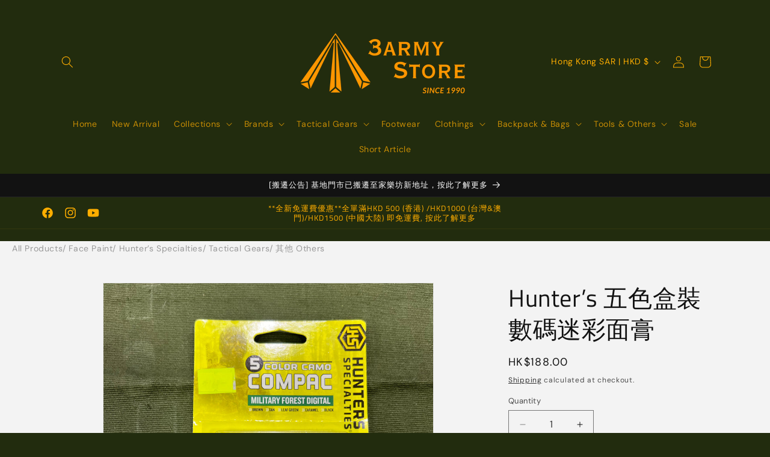

--- FILE ---
content_type: text/html; charset=utf-8
request_url: https://3armystore.com/en/products/%E4%BA%94%E8%89%B2%E7%9B%92%E8%A3%9D%E8%BF%B7%E5%BD%A9%E9%9D%A2%E8%86%8F-298
body_size: 79274
content:
<!doctype html>
<html class="no-js" lang="en">
  <head>
    <meta charset="utf-8">
    <meta http-equiv="X-UA-Compatible" content="IE=edge">
    <meta name="viewport" content="width=device-width,initial-scale=1">
    <meta name="theme-color" content="">
    <link rel="canonical" href="https://3armystore.com/en/products/%e4%ba%94%e8%89%b2%e7%9b%92%e8%a3%9d%e8%bf%b7%e5%bd%a9%e9%9d%a2%e8%86%8f-298"><link rel="icon" type="image/png" href="//3armystore.com/cdn/shop/files/3army_Store_1.png?crop=center&height=32&v=1679816329&width=32"><link rel="preconnect" href="https://fonts.shopifycdn.com" crossorigin><title>
      Hunter’s 五色盒裝數碼迷彩面膏
 &ndash; 3army store</title>

    
      <meta name="description" content="- 盒裝內共有5種常用面膏顏色 （啡色 Brown / 黑色Black/沙色Tan/ Leaf Green 青綠色/ Caramel 拖肥啡） - 內連鏡子 - 美國製造  ">
    

    

<meta property="og:site_name" content="3army store">
<meta property="og:url" content="https://3armystore.com/en/products/%e4%ba%94%e8%89%b2%e7%9b%92%e8%a3%9d%e8%bf%b7%e5%bd%a9%e9%9d%a2%e8%86%8f-298">
<meta property="og:title" content="Hunter’s 五色盒裝數碼迷彩面膏">
<meta property="og:type" content="product">
<meta property="og:description" content="- 盒裝內共有5種常用面膏顏色 （啡色 Brown / 黑色Black/沙色Tan/ Leaf Green 青綠色/ Caramel 拖肥啡） - 內連鏡子 - 美國製造  "><meta property="og:image" content="http://3armystore.com/cdn/shop/products/image_fd432c26-a607-46c8-b628-94e9ae620bdd.heic?v=1737036006">
  <meta property="og:image:secure_url" content="https://3armystore.com/cdn/shop/products/image_fd432c26-a607-46c8-b628-94e9ae620bdd.heic?v=1737036006">
  <meta property="og:image:width" content="3024">
  <meta property="og:image:height" content="3024"><meta property="og:price:amount" content="188.00">
  <meta property="og:price:currency" content="HKD"><meta name="twitter:card" content="summary_large_image">
<meta name="twitter:title" content="Hunter’s 五色盒裝數碼迷彩面膏">
<meta name="twitter:description" content="- 盒裝內共有5種常用面膏顏色 （啡色 Brown / 黑色Black/沙色Tan/ Leaf Green 青綠色/ Caramel 拖肥啡） - 內連鏡子 - 美國製造  ">


    <script src="//3armystore.com/cdn/shop/t/15/assets/constants.js?v=58251544750838685771739608365" defer="defer"></script>
    <script src="//3armystore.com/cdn/shop/t/15/assets/pubsub.js?v=158357773527763999511739608365" defer="defer"></script>
    <script src="//3armystore.com/cdn/shop/t/15/assets/global.js?v=37284204640041572741739608365" defer="defer"></script><script>window.performance && window.performance.mark && window.performance.mark('shopify.content_for_header.start');</script><meta name="google-site-verification" content="EiuFZAppT-pBfynUUQyw8BH841u9xvF7HcCXDM0AIJY">
<meta name="facebook-domain-verification" content="p9hmfk4y4y40iyfwhd7jko27tvmds4">
<meta id="shopify-digital-wallet" name="shopify-digital-wallet" content="/35244572716/digital_wallets/dialog">
<meta name="shopify-checkout-api-token" content="c9a90558bb5781f814efabd6fa55ed9a">
<link rel="alternate" hreflang="x-default" href="https://3armystore.com/products/%E4%BA%94%E8%89%B2%E7%9B%92%E8%A3%9D%E8%BF%B7%E5%BD%A9%E9%9D%A2%E8%86%8F-298">
<link rel="alternate" hreflang="zh-Hant" href="https://3armystore.com/products/%E4%BA%94%E8%89%B2%E7%9B%92%E8%A3%9D%E8%BF%B7%E5%BD%A9%E9%9D%A2%E8%86%8F-298">
<link rel="alternate" hreflang="en" href="https://3armystore.com/en/products/%E4%BA%94%E8%89%B2%E7%9B%92%E8%A3%9D%E8%BF%B7%E5%BD%A9%E9%9D%A2%E8%86%8F-298">
<link rel="alternate" hreflang="zh-Hant-CN" href="https://3armystore.com/products/%E4%BA%94%E8%89%B2%E7%9B%92%E8%A3%9D%E8%BF%B7%E5%BD%A9%E9%9D%A2%E8%86%8F-298">
<link rel="alternate" hreflang="zh-Hant-HK" href="https://3armystore.com/products/%E4%BA%94%E8%89%B2%E7%9B%92%E8%A3%9D%E8%BF%B7%E5%BD%A9%E9%9D%A2%E8%86%8F-298">
<link rel="alternate" hreflang="zh-Hant-MO" href="https://3armystore.com/products/%E4%BA%94%E8%89%B2%E7%9B%92%E8%A3%9D%E8%BF%B7%E5%BD%A9%E9%9D%A2%E8%86%8F-298">
<link rel="alternate" hreflang="zh-Hant-TW" href="https://3armystore.com/products/%E4%BA%94%E8%89%B2%E7%9B%92%E8%A3%9D%E8%BF%B7%E5%BD%A9%E9%9D%A2%E8%86%8F-298">
<link rel="alternate" type="application/json+oembed" href="https://3armystore.com/en/products/%e4%ba%94%e8%89%b2%e7%9b%92%e8%a3%9d%e8%bf%b7%e5%bd%a9%e9%9d%a2%e8%86%8f-298.oembed">
<script async="async" src="/checkouts/internal/preloads.js?locale=en-HK"></script>
<script id="apple-pay-shop-capabilities" type="application/json">{"shopId":35244572716,"countryCode":"HK","currencyCode":"HKD","merchantCapabilities":["supports3DS"],"merchantId":"gid:\/\/shopify\/Shop\/35244572716","merchantName":"3army store","requiredBillingContactFields":["postalAddress","email","phone"],"requiredShippingContactFields":["postalAddress","email","phone"],"shippingType":"shipping","supportedNetworks":["visa","masterCard"],"total":{"type":"pending","label":"3army store","amount":"1.00"},"shopifyPaymentsEnabled":true,"supportsSubscriptions":true}</script>
<script id="shopify-features" type="application/json">{"accessToken":"c9a90558bb5781f814efabd6fa55ed9a","betas":["rich-media-storefront-analytics"],"domain":"3armystore.com","predictiveSearch":false,"shopId":35244572716,"locale":"en"}</script>
<script>var Shopify = Shopify || {};
Shopify.shop = "3armystore4.myshopify.com";
Shopify.locale = "en";
Shopify.currency = {"active":"HKD","rate":"1.0"};
Shopify.country = "HK";
Shopify.theme = {"name":"2025 March Update","id":148655276251,"schema_name":"Dawn","schema_version":"13.0.1","theme_store_id":887,"role":"main"};
Shopify.theme.handle = "null";
Shopify.theme.style = {"id":null,"handle":null};
Shopify.cdnHost = "3armystore.com/cdn";
Shopify.routes = Shopify.routes || {};
Shopify.routes.root = "/en/";</script>
<script type="module">!function(o){(o.Shopify=o.Shopify||{}).modules=!0}(window);</script>
<script>!function(o){function n(){var o=[];function n(){o.push(Array.prototype.slice.apply(arguments))}return n.q=o,n}var t=o.Shopify=o.Shopify||{};t.loadFeatures=n(),t.autoloadFeatures=n()}(window);</script>
<script id="shop-js-analytics" type="application/json">{"pageType":"product"}</script>
<script defer="defer" async type="module" src="//3armystore.com/cdn/shopifycloud/shop-js/modules/v2/client.init-shop-cart-sync_BdyHc3Nr.en.esm.js"></script>
<script defer="defer" async type="module" src="//3armystore.com/cdn/shopifycloud/shop-js/modules/v2/chunk.common_Daul8nwZ.esm.js"></script>
<script type="module">
  await import("//3armystore.com/cdn/shopifycloud/shop-js/modules/v2/client.init-shop-cart-sync_BdyHc3Nr.en.esm.js");
await import("//3armystore.com/cdn/shopifycloud/shop-js/modules/v2/chunk.common_Daul8nwZ.esm.js");

  window.Shopify.SignInWithShop?.initShopCartSync?.({"fedCMEnabled":true,"windoidEnabled":true});

</script>
<script>(function() {
  var isLoaded = false;
  function asyncLoad() {
    if (isLoaded) return;
    isLoaded = true;
    var urls = ["https:\/\/cdn.shopify.com\/s\/files\/1\/0683\/1371\/0892\/files\/splmn-shopify-prod-August-31.min.js?v=1693985059\u0026shop=3armystore4.myshopify.com","https:\/\/api.omegatheme.com\/facebook-chat\/\/facebook-chat.js?v=1616750771\u0026shop=3armystore4.myshopify.com","https:\/\/cdn.nfcube.com\/instafeed-47d04fa514ef5edbb4badfeea3c8ddf9.js?shop=3armystore4.myshopify.com","https:\/\/sales-pop.carecart.io\/lib\/salesnotifier.js?shop=3armystore4.myshopify.com","https:\/\/cdn.hextom.com\/js\/eventpromotionbar.js?shop=3armystore4.myshopify.com","https:\/\/cdn.hextom.com\/js\/freeshippingbar.js?shop=3armystore4.myshopify.com","https:\/\/cdn.hextom.com\/js\/ultimatesalesboost.js?shop=3armystore4.myshopify.com"];
    for (var i = 0; i < urls.length; i++) {
      var s = document.createElement('script');
      s.type = 'text/javascript';
      s.async = true;
      s.src = urls[i];
      var x = document.getElementsByTagName('script')[0];
      x.parentNode.insertBefore(s, x);
    }
  };
  if(window.attachEvent) {
    window.attachEvent('onload', asyncLoad);
  } else {
    window.addEventListener('load', asyncLoad, false);
  }
})();</script>
<script id="__st">var __st={"a":35244572716,"offset":28800,"reqid":"16514d33-75e5-4975-823f-ba213950bf65-1769014059","pageurl":"3armystore.com\/en\/products\/%E4%BA%94%E8%89%B2%E7%9B%92%E8%A3%9D%E8%BF%B7%E5%BD%A9%E9%9D%A2%E8%86%8F-298","u":"e095d366ab43","p":"product","rtyp":"product","rid":7852955861211};</script>
<script>window.ShopifyPaypalV4VisibilityTracking = true;</script>
<script id="captcha-bootstrap">!function(){'use strict';const t='contact',e='account',n='new_comment',o=[[t,t],['blogs',n],['comments',n],[t,'customer']],c=[[e,'customer_login'],[e,'guest_login'],[e,'recover_customer_password'],[e,'create_customer']],r=t=>t.map((([t,e])=>`form[action*='/${t}']:not([data-nocaptcha='true']) input[name='form_type'][value='${e}']`)).join(','),a=t=>()=>t?[...document.querySelectorAll(t)].map((t=>t.form)):[];function s(){const t=[...o],e=r(t);return a(e)}const i='password',u='form_key',d=['recaptcha-v3-token','g-recaptcha-response','h-captcha-response',i],f=()=>{try{return window.sessionStorage}catch{return}},m='__shopify_v',_=t=>t.elements[u];function p(t,e,n=!1){try{const o=window.sessionStorage,c=JSON.parse(o.getItem(e)),{data:r}=function(t){const{data:e,action:n}=t;return t[m]||n?{data:e,action:n}:{data:t,action:n}}(c);for(const[e,n]of Object.entries(r))t.elements[e]&&(t.elements[e].value=n);n&&o.removeItem(e)}catch(o){console.error('form repopulation failed',{error:o})}}const l='form_type',E='cptcha';function T(t){t.dataset[E]=!0}const w=window,h=w.document,L='Shopify',v='ce_forms',y='captcha';let A=!1;((t,e)=>{const n=(g='f06e6c50-85a8-45c8-87d0-21a2b65856fe',I='https://cdn.shopify.com/shopifycloud/storefront-forms-hcaptcha/ce_storefront_forms_captcha_hcaptcha.v1.5.2.iife.js',D={infoText:'Protected by hCaptcha',privacyText:'Privacy',termsText:'Terms'},(t,e,n)=>{const o=w[L][v],c=o.bindForm;if(c)return c(t,g,e,D).then(n);var r;o.q.push([[t,g,e,D],n]),r=I,A||(h.body.append(Object.assign(h.createElement('script'),{id:'captcha-provider',async:!0,src:r})),A=!0)});var g,I,D;w[L]=w[L]||{},w[L][v]=w[L][v]||{},w[L][v].q=[],w[L][y]=w[L][y]||{},w[L][y].protect=function(t,e){n(t,void 0,e),T(t)},Object.freeze(w[L][y]),function(t,e,n,w,h,L){const[v,y,A,g]=function(t,e,n){const i=e?o:[],u=t?c:[],d=[...i,...u],f=r(d),m=r(i),_=r(d.filter((([t,e])=>n.includes(e))));return[a(f),a(m),a(_),s()]}(w,h,L),I=t=>{const e=t.target;return e instanceof HTMLFormElement?e:e&&e.form},D=t=>v().includes(t);t.addEventListener('submit',(t=>{const e=I(t);if(!e)return;const n=D(e)&&!e.dataset.hcaptchaBound&&!e.dataset.recaptchaBound,o=_(e),c=g().includes(e)&&(!o||!o.value);(n||c)&&t.preventDefault(),c&&!n&&(function(t){try{if(!f())return;!function(t){const e=f();if(!e)return;const n=_(t);if(!n)return;const o=n.value;o&&e.removeItem(o)}(t);const e=Array.from(Array(32),(()=>Math.random().toString(36)[2])).join('');!function(t,e){_(t)||t.append(Object.assign(document.createElement('input'),{type:'hidden',name:u})),t.elements[u].value=e}(t,e),function(t,e){const n=f();if(!n)return;const o=[...t.querySelectorAll(`input[type='${i}']`)].map((({name:t})=>t)),c=[...d,...o],r={};for(const[a,s]of new FormData(t).entries())c.includes(a)||(r[a]=s);n.setItem(e,JSON.stringify({[m]:1,action:t.action,data:r}))}(t,e)}catch(e){console.error('failed to persist form',e)}}(e),e.submit())}));const S=(t,e)=>{t&&!t.dataset[E]&&(n(t,e.some((e=>e===t))),T(t))};for(const o of['focusin','change'])t.addEventListener(o,(t=>{const e=I(t);D(e)&&S(e,y())}));const B=e.get('form_key'),M=e.get(l),P=B&&M;t.addEventListener('DOMContentLoaded',(()=>{const t=y();if(P)for(const e of t)e.elements[l].value===M&&p(e,B);[...new Set([...A(),...v().filter((t=>'true'===t.dataset.shopifyCaptcha))])].forEach((e=>S(e,t)))}))}(h,new URLSearchParams(w.location.search),n,t,e,['guest_login'])})(!0,!0)}();</script>
<script integrity="sha256-4kQ18oKyAcykRKYeNunJcIwy7WH5gtpwJnB7kiuLZ1E=" data-source-attribution="shopify.loadfeatures" defer="defer" src="//3armystore.com/cdn/shopifycloud/storefront/assets/storefront/load_feature-a0a9edcb.js" crossorigin="anonymous"></script>
<script data-source-attribution="shopify.dynamic_checkout.dynamic.init">var Shopify=Shopify||{};Shopify.PaymentButton=Shopify.PaymentButton||{isStorefrontPortableWallets:!0,init:function(){window.Shopify.PaymentButton.init=function(){};var t=document.createElement("script");t.src="https://3armystore.com/cdn/shopifycloud/portable-wallets/latest/portable-wallets.en.js",t.type="module",document.head.appendChild(t)}};
</script>
<script data-source-attribution="shopify.dynamic_checkout.buyer_consent">
  function portableWalletsHideBuyerConsent(e){var t=document.getElementById("shopify-buyer-consent"),n=document.getElementById("shopify-subscription-policy-button");t&&n&&(t.classList.add("hidden"),t.setAttribute("aria-hidden","true"),n.removeEventListener("click",e))}function portableWalletsShowBuyerConsent(e){var t=document.getElementById("shopify-buyer-consent"),n=document.getElementById("shopify-subscription-policy-button");t&&n&&(t.classList.remove("hidden"),t.removeAttribute("aria-hidden"),n.addEventListener("click",e))}window.Shopify?.PaymentButton&&(window.Shopify.PaymentButton.hideBuyerConsent=portableWalletsHideBuyerConsent,window.Shopify.PaymentButton.showBuyerConsent=portableWalletsShowBuyerConsent);
</script>
<script data-source-attribution="shopify.dynamic_checkout.cart.bootstrap">document.addEventListener("DOMContentLoaded",(function(){function t(){return document.querySelector("shopify-accelerated-checkout-cart, shopify-accelerated-checkout")}if(t())Shopify.PaymentButton.init();else{new MutationObserver((function(e,n){t()&&(Shopify.PaymentButton.init(),n.disconnect())})).observe(document.body,{childList:!0,subtree:!0})}}));
</script>
<link id="shopify-accelerated-checkout-styles" rel="stylesheet" media="screen" href="https://3armystore.com/cdn/shopifycloud/portable-wallets/latest/accelerated-checkout-backwards-compat.css" crossorigin="anonymous">
<style id="shopify-accelerated-checkout-cart">
        #shopify-buyer-consent {
  margin-top: 1em;
  display: inline-block;
  width: 100%;
}

#shopify-buyer-consent.hidden {
  display: none;
}

#shopify-subscription-policy-button {
  background: none;
  border: none;
  padding: 0;
  text-decoration: underline;
  font-size: inherit;
  cursor: pointer;
}

#shopify-subscription-policy-button::before {
  box-shadow: none;
}

      </style>
<script id="sections-script" data-sections="header" defer="defer" src="//3armystore.com/cdn/shop/t/15/compiled_assets/scripts.js?v=2386"></script>
<script>window.performance && window.performance.mark && window.performance.mark('shopify.content_for_header.end');</script>


    <style data-shopify>
      @font-face {
  font-family: "DM Sans";
  font-weight: 400;
  font-style: normal;
  font-display: swap;
  src: url("//3armystore.com/cdn/fonts/dm_sans/dmsans_n4.ec80bd4dd7e1a334c969c265873491ae56018d72.woff2") format("woff2"),
       url("//3armystore.com/cdn/fonts/dm_sans/dmsans_n4.87bdd914d8a61247b911147ae68e754d695c58a6.woff") format("woff");
}

      @font-face {
  font-family: "DM Sans";
  font-weight: 700;
  font-style: normal;
  font-display: swap;
  src: url("//3armystore.com/cdn/fonts/dm_sans/dmsans_n7.97e21d81502002291ea1de8aefb79170c6946ce5.woff2") format("woff2"),
       url("//3armystore.com/cdn/fonts/dm_sans/dmsans_n7.af5c214f5116410ca1d53a2090665620e78e2e1b.woff") format("woff");
}

      @font-face {
  font-family: "DM Sans";
  font-weight: 400;
  font-style: italic;
  font-display: swap;
  src: url("//3armystore.com/cdn/fonts/dm_sans/dmsans_i4.b8fe05e69ee95d5a53155c346957d8cbf5081c1a.woff2") format("woff2"),
       url("//3armystore.com/cdn/fonts/dm_sans/dmsans_i4.403fe28ee2ea63e142575c0aa47684d65f8c23a0.woff") format("woff");
}

      @font-face {
  font-family: "DM Sans";
  font-weight: 700;
  font-style: italic;
  font-display: swap;
  src: url("//3armystore.com/cdn/fonts/dm_sans/dmsans_i7.52b57f7d7342eb7255084623d98ab83fd96e7f9b.woff2") format("woff2"),
       url("//3armystore.com/cdn/fonts/dm_sans/dmsans_i7.d5e14ef18a1d4a8ce78a4187580b4eb1759c2eda.woff") format("woff");
}

      @font-face {
  font-family: "Titillium Web";
  font-weight: 400;
  font-style: normal;
  font-display: swap;
  src: url("//3armystore.com/cdn/fonts/titillium_web/titilliumweb_n4.dc3610b1c7b7eb152fc1ddefb77e83a0b84386b3.woff2") format("woff2"),
       url("//3armystore.com/cdn/fonts/titillium_web/titilliumweb_n4.24dc69d5a89277f2854e112bddfd2c5420fd3973.woff") format("woff");
}


      
        :root,
        .color-scheme-1 {
          --color-background: 34,44,14;
        
          --gradient-background: #222c0e;
        

        

        --color-foreground: 255,174,0;
        --color-background-contrast: 49,63,20;
        --color-shadow: 243,243,243;
        --color-button: 0,0,0;
        --color-button-text: 255,174,0;
        --color-secondary-button: 34,44,14;
        --color-secondary-button-text: 146,99,2;
        --color-link: 146,99,2;
        --color-badge-foreground: 255,174,0;
        --color-badge-background: 34,44,14;
        --color-badge-border: 255,174,0;
        --payment-terms-background-color: rgb(34 44 14);
      }
      
        
        .color-scheme-2 {
          --color-background: 243,243,243;
        
          --gradient-background: #f3f3f3;
        

        

        --color-foreground: 18,18,18;
        --color-background-contrast: 179,179,179;
        --color-shadow: 18,18,18;
        --color-button: 18,18,18;
        --color-button-text: 243,243,243;
        --color-secondary-button: 243,243,243;
        --color-secondary-button-text: 18,18,18;
        --color-link: 18,18,18;
        --color-badge-foreground: 18,18,18;
        --color-badge-background: 243,243,243;
        --color-badge-border: 18,18,18;
        --payment-terms-background-color: rgb(243 243 243);
      }
      
        
        .color-scheme-3 {
          --color-background: 36,40,51;
        
          --gradient-background: #242833;
        

        

        --color-foreground: 255,255,255;
        --color-background-contrast: 47,52,66;
        --color-shadow: 18,18,18;
        --color-button: 255,255,255;
        --color-button-text: 0,0,0;
        --color-secondary-button: 36,40,51;
        --color-secondary-button-text: 255,255,255;
        --color-link: 255,255,255;
        --color-badge-foreground: 255,255,255;
        --color-badge-background: 36,40,51;
        --color-badge-border: 255,255,255;
        --payment-terms-background-color: rgb(36 40 51);
      }
      
        
        .color-scheme-4 {
          --color-background: 18,18,18;
        
          --gradient-background: #121212;
        

        

        --color-foreground: 255,255,255;
        --color-background-contrast: 146,146,146;
        --color-shadow: 18,18,18;
        --color-button: 255,255,255;
        --color-button-text: 18,18,18;
        --color-secondary-button: 18,18,18;
        --color-secondary-button-text: 255,255,255;
        --color-link: 255,255,255;
        --color-badge-foreground: 255,255,255;
        --color-badge-background: 18,18,18;
        --color-badge-border: 255,255,255;
        --payment-terms-background-color: rgb(18 18 18);
      }
      
        
        .color-scheme-5 {
          --color-background: 255,152,0;
        
          --gradient-background: #ff9800;
        

        

        --color-foreground: 243,243,243;
        --color-background-contrast: 128,76,0;
        --color-shadow: 18,18,18;
        --color-button: 255,255,255;
        --color-button-text: 243,243,243;
        --color-secondary-button: 255,152,0;
        --color-secondary-button-text: 255,255,255;
        --color-link: 255,255,255;
        --color-badge-foreground: 243,243,243;
        --color-badge-background: 255,152,0;
        --color-badge-border: 243,243,243;
        --payment-terms-background-color: rgb(255 152 0);
      }
      
        
        .color-scheme-ebf6decc-bcaf-4ead-8975-d4c4520aa859 {
          --color-background: 255,174,0;
        
          --gradient-background: #ffae00;
        

        

        --color-foreground: 34,44,14;
        --color-background-contrast: 128,87,0;
        --color-shadow: 18,18,18;
        --color-button: 18,18,18;
        --color-button-text: 255,174,0;
        --color-secondary-button: 255,174,0;
        --color-secondary-button-text: 18,18,18;
        --color-link: 18,18,18;
        --color-badge-foreground: 34,44,14;
        --color-badge-background: 255,174,0;
        --color-badge-border: 34,44,14;
        --payment-terms-background-color: rgb(255 174 0);
      }
      
        
        .color-scheme-28660678-b19f-4cd4-9608-2c215b6b840a {
          --color-background: 243,243,243;
        
          --gradient-background: #f3f3f3;
        

        

        --color-foreground: 255,174,0;
        --color-background-contrast: 179,179,179;
        --color-shadow: 243,243,243;
        --color-button: 34,44,14;
        --color-button-text: 255,174,0;
        --color-secondary-button: 243,243,243;
        --color-secondary-button-text: 146,99,2;
        --color-link: 146,99,2;
        --color-badge-foreground: 255,174,0;
        --color-badge-background: 243,243,243;
        --color-badge-border: 255,174,0;
        --payment-terms-background-color: rgb(243 243 243);
      }
      
        
        .color-scheme-6de2a528-b0f3-4fa1-b961-a0c37701591b {
          --color-background: 243,243,243;
        
          --gradient-background: #f3f3f3;
        

        

        --color-foreground: 34,44,14;
        --color-background-contrast: 179,179,179;
        --color-shadow: 243,243,243;
        --color-button: 34,44,14;
        --color-button-text: 255,174,0;
        --color-secondary-button: 243,243,243;
        --color-secondary-button-text: 146,99,2;
        --color-link: 146,99,2;
        --color-badge-foreground: 34,44,14;
        --color-badge-background: 243,243,243;
        --color-badge-border: 34,44,14;
        --payment-terms-background-color: rgb(243 243 243);
      }
      

      body, .color-scheme-1, .color-scheme-2, .color-scheme-3, .color-scheme-4, .color-scheme-5, .color-scheme-ebf6decc-bcaf-4ead-8975-d4c4520aa859, .color-scheme-28660678-b19f-4cd4-9608-2c215b6b840a, .color-scheme-6de2a528-b0f3-4fa1-b961-a0c37701591b {
        color: rgba(var(--color-foreground), 0.75);
        background-color: rgb(var(--color-background));
      }

      :root {
        --font-body-family: "DM Sans", sans-serif;
        --font-body-style: normal;
        --font-body-weight: 400;
        --font-body-weight-bold: 700;

        --font-heading-family: "Titillium Web", sans-serif;
        --font-heading-style: normal;
        --font-heading-weight: 400;

        --font-body-scale: 1.0;
        --font-heading-scale: 1.0;

        --media-padding: px;
        --media-border-opacity: 0.05;
        --media-border-width: 1px;
        --media-radius: 0px;
        --media-shadow-opacity: 0.0;
        --media-shadow-horizontal-offset: 0px;
        --media-shadow-vertical-offset: 4px;
        --media-shadow-blur-radius: 5px;
        --media-shadow-visible: 0;

        --page-width: 120rem;
        --page-width-margin: 0rem;

        --product-card-image-padding: 0.0rem;
        --product-card-corner-radius: 0.0rem;
        --product-card-text-alignment: left;
        --product-card-border-width: 0.0rem;
        --product-card-border-opacity: 0.1;
        --product-card-shadow-opacity: 0.0;
        --product-card-shadow-visible: 0;
        --product-card-shadow-horizontal-offset: 0.0rem;
        --product-card-shadow-vertical-offset: 0.4rem;
        --product-card-shadow-blur-radius: 0.5rem;

        --collection-card-image-padding: 0.0rem;
        --collection-card-corner-radius: 0.0rem;
        --collection-card-text-alignment: left;
        --collection-card-border-width: 0.0rem;
        --collection-card-border-opacity: 0.1;
        --collection-card-shadow-opacity: 0.0;
        --collection-card-shadow-visible: 0;
        --collection-card-shadow-horizontal-offset: 0.0rem;
        --collection-card-shadow-vertical-offset: 0.4rem;
        --collection-card-shadow-blur-radius: 0.5rem;

        --blog-card-image-padding: 0.0rem;
        --blog-card-corner-radius: 0.0rem;
        --blog-card-text-alignment: left;
        --blog-card-border-width: 0.0rem;
        --blog-card-border-opacity: 0.1;
        --blog-card-shadow-opacity: 0.0;
        --blog-card-shadow-visible: 0;
        --blog-card-shadow-horizontal-offset: 0.0rem;
        --blog-card-shadow-vertical-offset: 0.4rem;
        --blog-card-shadow-blur-radius: 0.5rem;

        --badge-corner-radius: 4.0rem;

        --popup-border-width: 1px;
        --popup-border-opacity: 0.1;
        --popup-corner-radius: 0px;
        --popup-shadow-opacity: 0.0;
        --popup-shadow-horizontal-offset: 0px;
        --popup-shadow-vertical-offset: 4px;
        --popup-shadow-blur-radius: 5px;

        --drawer-border-width: 1px;
        --drawer-border-opacity: 0.1;
        --drawer-shadow-opacity: 0.0;
        --drawer-shadow-horizontal-offset: 0px;
        --drawer-shadow-vertical-offset: 4px;
        --drawer-shadow-blur-radius: 5px;

        --spacing-sections-desktop: 0px;
        --spacing-sections-mobile: 0px;

        --grid-desktop-vertical-spacing: 8px;
        --grid-desktop-horizontal-spacing: 8px;
        --grid-mobile-vertical-spacing: 4px;
        --grid-mobile-horizontal-spacing: 4px;

        --text-boxes-border-opacity: 0.1;
        --text-boxes-border-width: 0px;
        --text-boxes-radius: 0px;
        --text-boxes-shadow-opacity: 0.0;
        --text-boxes-shadow-visible: 0;
        --text-boxes-shadow-horizontal-offset: 0px;
        --text-boxes-shadow-vertical-offset: 4px;
        --text-boxes-shadow-blur-radius: 5px;

        --buttons-radius: 0px;
        --buttons-radius-outset: 0px;
        --buttons-border-width: 1px;
        --buttons-border-opacity: 1.0;
        --buttons-shadow-opacity: 0.0;
        --buttons-shadow-visible: 0;
        --buttons-shadow-horizontal-offset: 0px;
        --buttons-shadow-vertical-offset: 4px;
        --buttons-shadow-blur-radius: 5px;
        --buttons-border-offset: 0px;

        --inputs-radius: 0px;
        --inputs-border-width: 1px;
        --inputs-border-opacity: 0.55;
        --inputs-shadow-opacity: 0.0;
        --inputs-shadow-horizontal-offset: 0px;
        --inputs-margin-offset: 0px;
        --inputs-shadow-vertical-offset: 4px;
        --inputs-shadow-blur-radius: 5px;
        --inputs-radius-outset: 0px;

        --variant-pills-radius: 40px;
        --variant-pills-border-width: 1px;
        --variant-pills-border-opacity: 0.55;
        --variant-pills-shadow-opacity: 0.0;
        --variant-pills-shadow-horizontal-offset: 0px;
        --variant-pills-shadow-vertical-offset: 4px;
        --variant-pills-shadow-blur-radius: 5px;
      }

      *,
      *::before,
      *::after {
        box-sizing: inherit;
      }

      html {
        box-sizing: border-box;
        font-size: calc(var(--font-body-scale) * 62.5%);
        height: 100%;
      }

      body {
        display: grid;
        grid-template-rows: auto auto 1fr auto;
        grid-template-columns: 100%;
        min-height: 100%;
        margin: 0;
        font-size: 1.5rem;
        letter-spacing: 0.06rem;
        line-height: calc(1 + 0.8 / var(--font-body-scale));
        font-family: var(--font-body-family);
        font-style: var(--font-body-style);
        font-weight: var(--font-body-weight);
      }

      @media screen and (min-width: 750px) {
        body {
          font-size: 1.6rem;
        }
      }
    </style>

    <link href="//3armystore.com/cdn/shop/t/15/assets/base.css?v=93405971894151239851739608365" rel="stylesheet" type="text/css" media="all" />
<link rel="preload" as="font" href="//3armystore.com/cdn/fonts/dm_sans/dmsans_n4.ec80bd4dd7e1a334c969c265873491ae56018d72.woff2" type="font/woff2" crossorigin><link rel="preload" as="font" href="//3armystore.com/cdn/fonts/titillium_web/titilliumweb_n4.dc3610b1c7b7eb152fc1ddefb77e83a0b84386b3.woff2" type="font/woff2" crossorigin><link href="//3armystore.com/cdn/shop/t/15/assets/component-localization-form.css?v=124545717069420038221739608365" rel="stylesheet" type="text/css" media="all" />
      <script src="//3armystore.com/cdn/shop/t/15/assets/localization-form.js?v=169565320306168926741739608365" defer="defer"></script><link
        rel="stylesheet"
        href="//3armystore.com/cdn/shop/t/15/assets/component-predictive-search.css?v=118923337488134913561739608365"
        media="print"
        onload="this.media='all'"
      ><script>
      document.documentElement.className = document.documentElement.className.replace('no-js', 'js');
      if (Shopify.designMode) {
        document.documentElement.classList.add('shopify-design-mode');
      }
    </script>
    <meta name="google-site-verification" content="9i_OkxSL7WvO75S4t94VKrlopF8RR92lhw6VasR-dWg" />
  <!-- BEGIN app block: shopify://apps/powerful-form-builder/blocks/app-embed/e4bcb1eb-35b2-42e6-bc37-bfe0e1542c9d --><script type="text/javascript" hs-ignore data-cookieconsent="ignore">
  var Globo = Globo || {};
  var globoFormbuilderRecaptchaInit = function(){};
  var globoFormbuilderHcaptchaInit = function(){};
  window.Globo.FormBuilder = window.Globo.FormBuilder || {};
  window.Globo.FormBuilder.shop = {"configuration":{"money_format":"${{amount}}"},"pricing":{"features":{"bulkOrderForm":false,"cartForm":false,"fileUpload":2,"removeCopyright":false}},"settings":{"copyright":"Powered by <a href=\"https://globosoftware.net\" target=\"_blank\">Globo</a> <a href=\"https://apps.shopify.com/form-builder-contact-form\" target=\"_blank\">Form</a>","hideWaterMark":false,"reCaptcha":{"recaptchaType":"v2","siteKey":false,"languageCode":"en"},"scrollTop":false},"encryption_form_id":1,"url":"https://form.globosoftware.net/"};

  if(window.Globo.FormBuilder.shop.settings.customCssEnabled && window.Globo.FormBuilder.shop.settings.customCssCode){
    const customStyle = document.createElement('style');
    customStyle.type = 'text/css';
    customStyle.innerHTML = window.Globo.FormBuilder.shop.settings.customCssCode;
    document.head.appendChild(customStyle);
  }

  window.Globo.FormBuilder.forms = [];

      window.Globo.FormBuilder.forms = {"80853":{"header":{"active":true,"title":"","description":"<p>如欲索取報價單， 請填以下表格， 我們收到後會以電郵回覆。</p><p><br></p><p>For quotation enqriery, please fill in the blanks and we will reply you by email.</p>"},"elements":[{"id":"name-2","type":"name","label":"公司名稱 Company Name","placeholder":"","description":"","limitCharacters":false,"characters":100,"required":true,"columnWidth":100},{"id":"name","type":"name","label":"聯絡人名稱 Contact person's name","placeholder":"","description":"","limitCharacters":false,"characters":100,"required":true,"columnWidth":100},{"id":"name-3","type":"name","label":"聯絡人電話 Contact persons's phone","placeholder":"","description":"","limitCharacters":false,"characters":100,"required":true,"columnWidth":100},{"id":"email","type":"email","label":"電郵地址 Email Address","placeholder":"","description":"","limitCharacters":false,"characters":100,"required":true,"columnWidth":100},{"id":"text","type":"text","label":"產品名稱 Product name","placeholder":"","description":"","limitCharacters":false,"characters":100,"required":true,"columnWidth":100},{"id":"url","type":"url","label":"產品網址 Product Url","placeholder":"","description":"","limitCharacters":false,"characters":100,"required":false,"columnWidth":100},{"id":"text-2","type":"text","label":"訂購數量","placeholder":"","description":"","limitCharacters":false,"characters":100,"required":true,"columnWidth":33.33},{"id":"textarea","type":"textarea","label":"更多產品資料 More details","placeholder":"例如顏色/ 尺碼/ 物料等等E.g. Colour / Size /. Material et.c","description":"","limitCharacters":false,"characters":100,"required":false,"columnWidth":100},{"id":"file","type":"file","label":"相關圖片 Related Photos ","button-text":"Choose file","placeholder":"","allowed-multiple":false,"allowed-extensions":["jpg","jpeg","png","pdf"],"description":"","uploadPending":"File is uploading. Please wait a second...","uploadSuccess":"File uploaded successfully","required":false,"columnWidth":50}],"add-elements":null,"footer":{"description":"","previousText":"Previous","nextText":"Next","submitText":"提交 Submit ","submitFullWidth":true,"submitAlignment":"left"},"contactUs":{"hideWaterMark":false,"btnContact":"Contact us"},"mail":{"admin":null,"customer":{"enable":false,"emailType":"elementEmail","selectEmail":"onlyEmail","emailId":"email","emailConditional":false,"note":"Thanks for submitting","toggle-variables":"<table class=\"header row\" style=\"width: 100%; border-spacing: 0; border-collapse: collapse; margin: 40px 0 20px;\">\n<tbody>\n<tr>\n<td class=\"header__cell\" style=\"font-family: -apple-system, BlinkMacSystemFont, Roboto, Oxygen, Ubuntu, Cantarell, Fira Sans, Droid Sans, Helvetica Neue, sans-serif;\"><center>\n<table class=\"container\" style=\"width: 559px; text-align: left; border-spacing: 0px; border-collapse: collapse; margin: 0px auto;\">\n<tbody>\n<tr>\n<td style=\"font-family: -apple-system, BlinkMacSystemFont, Roboto, Oxygen, Ubuntu, Cantarell, 'Fira Sans', 'Droid Sans', 'Helvetica Neue', sans-serif; width: 544.219px;\">\n<table class=\"row\" style=\"width: 100%; border-spacing: 0; border-collapse: collapse;\">\n<tbody>\n<tr>\n<td class=\"shop-name__cell\" style=\"font-family: -apple-system, BlinkMacSystemFont, Roboto, Oxygen, Ubuntu, Cantarell, Fira Sans, Droid Sans, Helvetica Neue, sans-serif;\">\n<h1 class=\"shop-name__text\" style=\"font-weight: normal; font-size: 30px; color: #333; margin: 0;\"><a class=\"shop_name\" target=\"_blank\" rel=\"noopener\">Shop</a></h1>\n</td>\n<td class=\"order-number__cell\" style=\"font-family: -apple-system, BlinkMacSystemFont, Roboto, Oxygen, Ubuntu, Cantarell, Fira Sans, Droid Sans, Helvetica Neue, sans-serif; font-size: 14px; color: #999;\" align=\"right\">&nbsp;</td>\n</tr>\n</tbody>\n</table>\n</td>\n</tr>\n</tbody>\n</table>\n</center></td>\n</tr>\n</tbody>\n</table>\n<table class=\"row content\" style=\"width: 100%; border-spacing: 0; border-collapse: collapse;\">\n<tbody>\n<tr>\n<td class=\"content__cell\" style=\"font-family: -apple-system, BlinkMacSystemFont, Roboto, Oxygen, Ubuntu, Cantarell, Fira Sans, Droid Sans, Helvetica Neue, sans-serif; padding-bottom: 40px;\"><center>\n<table class=\"container\" style=\"width: 560px; text-align: left; border-spacing: 0; border-collapse: collapse; margin: 0 auto;\">\n<tbody>\n<tr>\n<td style=\"font-family: -apple-system, BlinkMacSystemFont, Roboto, Oxygen, Ubuntu, Cantarell, Fira Sans, Droid Sans, Helvetica Neue, sans-serif;\">\n<h2 class=\"quote-heading\" style=\"font-weight: normal; font-size: 24px; margin: 0 0 10px;\">Thanks for your submission</h2>\n<p class=\"quote-heading-message\">Hi, we are getting your submission. We will get back to you shortly.</p>\n</td>\n</tr>\n</tbody>\n</table>\n<table class=\"row section\" style=\"width: 100%; border-spacing: 0; border-collapse: collapse; border-top-width: 1px; border-top-color: #e5e5e5; border-top-style: solid;\">\n<tbody>\n<tr>\n<td class=\"section__cell\" style=\"font-family: -apple-system, BlinkMacSystemFont, Roboto, Oxygen, Ubuntu, Cantarell, Fira Sans, Droid Sans, Helvetica Neue, sans-serif; padding: 40px 0;\"><center>\n<table class=\"container\" style=\"width: 560px; text-align: left; border-spacing: 0; border-collapse: collapse; margin: 0 auto;\">\n<tbody>\n<tr>\n<td style=\"font-family: -apple-system, BlinkMacSystemFont, Roboto, Oxygen, Ubuntu, Cantarell, Fira Sans, Droid Sans, Helvetica Neue, sans-serif;\">\n<h3 class=\"more-information\">More information</h3>\n<p>{{data}}</p>\n</td>\n</tr>\n</tbody>\n</table>\n</center></td>\n</tr>\n</tbody>\n</table>\n<table class=\"row footer\" style=\"width: 100%; border-spacing: 0; border-collapse: collapse; border-top-width: 1px; border-top-color: #e5e5e5; border-top-style: solid;\">\n<tbody>\n<tr>\n<td class=\"footer__cell\" style=\"font-family: -apple-system, BlinkMacSystemFont, Roboto, Oxygen, Ubuntu, Cantarell, Fira Sans, Droid Sans, Helvetica Neue, sans-serif; padding: 35px 0;\"><center>\n<table class=\"container\" style=\"width: 560px; text-align: left; border-spacing: 0; border-collapse: collapse; margin: 0 auto;\">\n<tbody>\n<tr>\n<td style=\"font-family: -apple-system, BlinkMacSystemFont, Roboto, Oxygen, Ubuntu, Cantarell, Fira Sans, Droid Sans, Helvetica Neue, sans-serif;\">\n<p class=\"contact\" style=\"text-align: center;\">If you have any questions, reply to this email or contact us at <a href=\"mailto:3armyhk@gmail.com\">3armyhk@gmail.com</a></p>\n</td>\n</tr>\n<tr>\n<td style=\"font-family: -apple-system, BlinkMacSystemFont, Roboto, Oxygen, Ubuntu, Cantarell, Fira Sans, Droid Sans, Helvetica Neue, sans-serif;\">\n<p class=\"disclaimer__subtext\" style=\"color: #999; line-height: 150%; font-size: 14px; margin: 0; text-align: center;\">Click <a href=\"[UNSUBSCRIBEURL]\">here</a> to unsubscribe</p>\n</td>\n</tr>\n</tbody>\n</table>\n</center></td>\n</tr>\n</tbody>\n</table>\n</center></td>\n</tr>\n</tbody>\n</table>","subject":"Thanks for submitting","content":"form.Sidebar Mail Customer Content Default","islimitWidth":false,"maxWidth":"600"}},"appearance":{"layout":"boxed","width":600,"style":"classic","mainColor":"rgba(41,77,0,1)","headingColor":"rgba(0,0,0,1)","labelColor":"rgba(0,0,0,1)","descriptionColor":"rgba(0,0,0,1)","optionColor":"rgba(0,0,0,1)","paragraphColor":"#000","paragraphBackground":"rgba(32,58,1,1)","background":"color","backgroundColor":"rgba(255,255,255,1)","backgroundImage":"","backgroundImageAlignment":"middle","floatingIcon":"<svg aria-hidden=\"true\" focusable=\"false\" data-prefix=\"far\" data-icon=\"envelope\" class=\"svg-inline--fa fa-envelope fa-w-16\" role=\"img\" xmlns=\"http://www.w3.org/2000/svg\" viewBox=\"0 0 512 512\"><path fill=\"currentColor\" d=\"M464 64H48C21.49 64 0 85.49 0 112v288c0 26.51 21.49 48 48 48h416c26.51 0 48-21.49 48-48V112c0-26.51-21.49-48-48-48zm0 48v40.805c-22.422 18.259-58.168 46.651-134.587 106.49-16.841 13.247-50.201 45.072-73.413 44.701-23.208.375-56.579-31.459-73.413-44.701C106.18 199.465 70.425 171.067 48 152.805V112h416zM48 400V214.398c22.914 18.251 55.409 43.862 104.938 82.646 21.857 17.205 60.134 55.186 103.062 54.955 42.717.231 80.509-37.199 103.053-54.947 49.528-38.783 82.032-64.401 104.947-82.653V400H48z\"></path></svg>","floatingText":"","displayOnAllPage":false,"position":"bottom right","formType":"normalForm"},"reCaptcha":{"enable":false},"errorMessage":{"required":"Required","invalid":"Invalid","invalidName":"Invalid name","invalidEmail":"Invalid email","invalidURL":"Invalid url","invalidPhone":"Invalid phone","invalidNumber":"Invalid number","invalidPassword":"Invalid password","confirmPasswordNotMatch":"Confirmed password doesn't match","customerAlreadyExists":"Customer already exists","fileSizeLimit":"File size limit","fileNotAllowed":"File not allowed","requiredCaptcha":"Required captcha","requiredProducts":"Please select product","limitQuantity":"The number of products left in stock has been exceeded","shopifyInvalidPhone":"phone - Enter a valid phone number to use this delivery method","shopifyPhoneHasAlready":"phone - Phone has already been taken","shopifyInvalidProvice":"addresses.province - is not valid","otherError":"Something went wrong, please try again"},"afterSubmit":{"action":"clearForm","message":"<h4>Thanks for getting in touch!&nbsp;</h4><p><br></p><p>We appreciate you contacting us. One of our colleagues will get back in touch with you soon!</p><p><br></p><p>Have a great day!</p>","redirectUrl":"","enableGa":true,"gaEventCategory":"Form Builder by Globo","gaEventAction":"Submit","gaEventLabel":"Contact us form","enableFpx":true,"fpxTrackerName":"3army quotation"},"integration":{"shopify":{"createAccount":false,"ifExist":"returnError","sendEmailInvite":false,"acceptsMarketing":false,"integrationElements":[]},"mailChimp":{"loading":"","enable":false,"list":false,"integrationElements":[]},"klaviyo":{"loading":"","enable":false,"list":false,"integrationElements":[]},"zapier":{"enable":false,"webhookUrl":""}},"publish":{"publishType":"shortCode","embedCode":"<div class=\"globo-formbuilder\" data-id=\"ODA4NTM=\"></div>","shortCode":"{formbuilder:ODA4NTM=}","lightbox":"<div class=\"globo-form-publish-modal lightbox hidden\" data-id=\"ODA4NTM=\"><div class=\"globo-form-modal-content\"><div class=\"globo-formbuilder\" data-id=\"ODA4NTM=\"></div></div></div>","enableAddShortCode":true,"selectPage":"97830568155","selectPositionOnPage":"bottom","selectTime":"forever","setCookie":"1"},"isStepByStepForm":false,"html":"\n<div class=\"globo-form boxed-form globo-form-id-80853\">\n<style>\n.globo-form-id-80853 .globo-form-app{\n    max-width: 600px;\n    width: -webkit-fill-available;\n    \n    background-color: rgba(255,255,255,1);\n    \n    \n}\n\n.globo-form-id-80853 .globo-form-app .globo-heading{\n    color: rgba(0,0,0,1)\n}\n.globo-form-id-80853 .globo-form-app .globo-description,\n.globo-form-id-80853 .globo-form-app .header .globo-description{\n    color: rgba(0,0,0,1)\n}\n.globo-form-id-80853 .globo-form-app .globo-label,\n.globo-form-id-80853 .globo-form-app .globo-form-control label.globo-label,\n.globo-form-id-80853 .globo-form-app .globo-form-control label.globo-label span.label-content{\n    color: rgba(0,0,0,1);\n    text-align: left !important;\n}\n.globo-form-id-80853 .globo-form-app .globo-form-control .help-text.globo-description{\n    color: rgba(0,0,0,1)\n}\n.globo-form-id-80853 .globo-form-app .globo-form-control .checkbox-wrapper .globo-option,\n.globo-form-id-80853 .globo-form-app .globo-form-control .radio-wrapper .globo-option\n{\n    color: rgba(0,0,0,1)\n}\n.globo-form-id-80853 .globo-form-app .footer{\n    text-align:left;\n}\n.globo-form-id-80853 .globo-form-app .footer button{\n    border:1px solid rgba(41,77,0,1);\n    \n        width:100%;\n    \n}\n.globo-form-id-80853 .globo-form-app .footer button.submit,\n.globo-form-id-80853 .globo-form-app .footer button.checkout,\n.globo-form-id-80853 .globo-form-app .footer button.action.loading .spinner{\n    background-color: rgba(41,77,0,1);\n    color : #ffffff;\n}\n.globo-form-id-80853 .globo-form-app .globo-form-control .star-rating>fieldset:not(:checked)>label:before {\n    content: url('data:image/svg+xml; utf8, <svg aria-hidden=\"true\" focusable=\"false\" data-prefix=\"far\" data-icon=\"star\" class=\"svg-inline--fa fa-star fa-w-18\" role=\"img\" xmlns=\"http://www.w3.org/2000/svg\" viewBox=\"0 0 576 512\"><path fill=\"rgba(41,77,0,1)\" d=\"M528.1 171.5L382 150.2 316.7 17.8c-11.7-23.6-45.6-23.9-57.4 0L194 150.2 47.9 171.5c-26.2 3.8-36.7 36.1-17.7 54.6l105.7 103-25 145.5c-4.5 26.3 23.2 46 46.4 33.7L288 439.6l130.7 68.7c23.2 12.2 50.9-7.4 46.4-33.7l-25-145.5 105.7-103c19-18.5 8.5-50.8-17.7-54.6zM388.6 312.3l23.7 138.4L288 385.4l-124.3 65.3 23.7-138.4-100.6-98 139-20.2 62.2-126 62.2 126 139 20.2-100.6 98z\"></path></svg>');\n}\n.globo-form-id-80853 .globo-form-app .globo-form-control .star-rating>fieldset>input:checked ~ label:before {\n    content: url('data:image/svg+xml; utf8, <svg aria-hidden=\"true\" focusable=\"false\" data-prefix=\"fas\" data-icon=\"star\" class=\"svg-inline--fa fa-star fa-w-18\" role=\"img\" xmlns=\"http://www.w3.org/2000/svg\" viewBox=\"0 0 576 512\"><path fill=\"rgba(41,77,0,1)\" d=\"M259.3 17.8L194 150.2 47.9 171.5c-26.2 3.8-36.7 36.1-17.7 54.6l105.7 103-25 145.5c-4.5 26.3 23.2 46 46.4 33.7L288 439.6l130.7 68.7c23.2 12.2 50.9-7.4 46.4-33.7l-25-145.5 105.7-103c19-18.5 8.5-50.8-17.7-54.6L382 150.2 316.7 17.8c-11.7-23.6-45.6-23.9-57.4 0z\"></path></svg>');\n}\n.globo-form-id-80853 .globo-form-app .globo-form-control .star-rating>fieldset:not(:checked)>label:hover:before,\n.globo-form-id-80853 .globo-form-app .globo-form-control .star-rating>fieldset:not(:checked)>label:hover ~ label:before{\n    content : url('data:image/svg+xml; utf8, <svg aria-hidden=\"true\" focusable=\"false\" data-prefix=\"fas\" data-icon=\"star\" class=\"svg-inline--fa fa-star fa-w-18\" role=\"img\" xmlns=\"http://www.w3.org/2000/svg\" viewBox=\"0 0 576 512\"><path fill=\"rgba(41,77,0,1)\" d=\"M259.3 17.8L194 150.2 47.9 171.5c-26.2 3.8-36.7 36.1-17.7 54.6l105.7 103-25 145.5c-4.5 26.3 23.2 46 46.4 33.7L288 439.6l130.7 68.7c23.2 12.2 50.9-7.4 46.4-33.7l-25-145.5 105.7-103c19-18.5 8.5-50.8-17.7-54.6L382 150.2 316.7 17.8c-11.7-23.6-45.6-23.9-57.4 0z\"></path></svg>')\n}\n.globo-form-id-80853 .globo-form-app .globo-form-control .radio-wrapper .radio-input:checked ~ .radio-label:after {\n    background: rgba(41,77,0,1);\n    background: radial-gradient(rgba(41,77,0,1) 40%, #fff 45%);\n}\n.globo-form-id-80853 .globo-form-app .globo-form-control .checkbox-wrapper .checkbox-input:checked ~ .checkbox-label:before {\n    border-color: rgba(41,77,0,1);\n    box-shadow: 0 4px 6px rgba(50,50,93,0.11), 0 1px 3px rgba(0,0,0,0.08);\n    background-color: rgba(41,77,0,1);\n}\n.globo-form-id-80853 .globo-form-app .step.-completed .step__number,\n.globo-form-id-80853 .globo-form-app .line.-progress,\n.globo-form-id-80853 .globo-form-app .line.-start{\n    background-color: rgba(41,77,0,1);\n}\n.globo-form-id-80853 .globo-form-app .checkmark__check,\n.globo-form-id-80853 .globo-form-app .checkmark__circle{\n    stroke: rgba(41,77,0,1);\n}\n.globo-form-id-80853 .floating-button{\n    background-color: rgba(41,77,0,1);\n}\n.globo-form-id-80853 .globo-form-app .globo-form-control .checkbox-wrapper .checkbox-input ~ .checkbox-label:before,\n.globo-form-app .globo-form-control .radio-wrapper .radio-input ~ .radio-label:after{\n    border-color : rgba(41,77,0,1);\n}\n.globo-form-id-80853 .flatpickr-day.selected, \n.globo-form-id-80853 .flatpickr-day.startRange, \n.globo-form-id-80853 .flatpickr-day.endRange, \n.globo-form-id-80853 .flatpickr-day.selected.inRange, \n.globo-form-id-80853 .flatpickr-day.startRange.inRange, \n.globo-form-id-80853 .flatpickr-day.endRange.inRange, \n.globo-form-id-80853 .flatpickr-day.selected:focus, \n.globo-form-id-80853 .flatpickr-day.startRange:focus, \n.globo-form-id-80853 .flatpickr-day.endRange:focus, \n.globo-form-id-80853 .flatpickr-day.selected:hover, \n.globo-form-id-80853 .flatpickr-day.startRange:hover, \n.globo-form-id-80853 .flatpickr-day.endRange:hover, \n.globo-form-id-80853 .flatpickr-day.selected.prevMonthDay, \n.globo-form-id-80853 .flatpickr-day.startRange.prevMonthDay, \n.globo-form-id-80853 .flatpickr-day.endRange.prevMonthDay, \n.globo-form-id-80853 .flatpickr-day.selected.nextMonthDay, \n.globo-form-id-80853 .flatpickr-day.startRange.nextMonthDay, \n.globo-form-id-80853 .flatpickr-day.endRange.nextMonthDay {\n    background: rgba(41,77,0,1);\n    border-color: rgba(41,77,0,1);\n}\n.globo-form-id-80853 .globo-paragraph,\n.globo-form-id-80853 .globo-paragraph * {\n    background: rgba(32,58,1,1) !important;\n    color: #000 !important;\n    width: 100%!important;\n}\n</style>\n<div class=\"globo-form-app boxed-layout\">\n    <div class=\"header dismiss  hidden \" onclick=\" Globo.FormBuilder.closeModalForm(this)\">\n        <svg viewBox=\"0 0 20 20\" class=\"\" focusable=\"false\" aria-hidden=\"true\"><path d=\"M11.414 10l4.293-4.293a.999.999 0 1 0-1.414-1.414L10 8.586 5.707 4.293a.999.999 0 1 0-1.414 1.414L8.586 10l-4.293 4.293a.999.999 0 1 0 1.414 1.414L10 11.414l4.293 4.293a.997.997 0 0 0 1.414 0 .999.999 0 0 0 0-1.414L11.414 10z\" fill-rule=\"evenodd\"></path></svg>\n    </div>\n    <form class=\"g-container\" novalidate action=\"/api/front/form/80853/send\" method=\"POST\" enctype=\"multipart/form-data\" data-id=80853>\n        \n        <div class=\"header\">\n            <h3 class=\"title globo-heading\"></h3>\n            \n            <div class=\"description globo-description\"><p>如欲索取報價單， 請填以下表格， 我們收到後會以電郵回覆。</p><p><br></p><p>For quotation enqriery, please fill in the blanks and we will reply you by email.</p></div>\n            \n        </div>\n        \n        \n            <div class=\"content flex-wrap block-container\" data-id=80853>\n                \n                    \n                        \n\n\n\n\n\n\n\n<div class=\"globo-form-control layout-1-column\" >\n    <label for=\"80853-name-2\" class=\"classic-label globo-label\"><span class=\"label-content\">公司名稱 Company Name</span><span class=\"text-danger text-smaller\"> *</span></label>\n    <input type=\"text\"  data-type=\"name\" class=\"classic-input\" id=\"80853-name-2\" name=\"name-2\" placeholder=\"\" presence  >\n    \n    <small class=\"messages\"></small>\n</div>\n\n\n                    \n                \n                    \n                        \n\n\n\n\n\n\n\n<div class=\"globo-form-control layout-1-column\" >\n    <label for=\"80853-name\" class=\"classic-label globo-label\"><span class=\"label-content\">聯絡人名稱 Contact person's name</span><span class=\"text-danger text-smaller\"> *</span></label>\n    <input type=\"text\"  data-type=\"name\" class=\"classic-input\" id=\"80853-name\" name=\"name\" placeholder=\"\" presence  >\n    \n    <small class=\"messages\"></small>\n</div>\n\n\n                    \n                \n                    \n                        \n\n\n\n\n\n\n\n<div class=\"globo-form-control layout-1-column\" >\n    <label for=\"80853-name-3\" class=\"classic-label globo-label\"><span class=\"label-content\">聯絡人電話 Contact persons's phone</span><span class=\"text-danger text-smaller\"> *</span></label>\n    <input type=\"text\"  data-type=\"name\" class=\"classic-input\" id=\"80853-name-3\" name=\"name-3\" placeholder=\"\" presence  >\n    \n    <small class=\"messages\"></small>\n</div>\n\n\n                    \n                \n                    \n                        \n\n\n\n\n\n\n\n<div class=\"globo-form-control layout-1-column\" >\n    <label for=\"80853-email\" class=\"classic-label globo-label\"><span class=\"label-content\">電郵地址 Email Address</span><span class=\"text-danger text-smaller\"> *</span></label>\n    <input type=\"text\"  data-type=\"email\" class=\"classic-input\" id=\"80853-email\" name=\"email\" placeholder=\"\" presence  >\n    \n    <small class=\"messages\"></small>\n</div>\n\n\n                    \n                \n                    \n                        \n\n\n\n\n\n\n\n<div class=\"globo-form-control layout-1-column\" >\n    <label for=\"80853-text\" class=\"classic-label globo-label\"><span class=\"label-content\">產品名稱 Product name</span><span class=\"text-danger text-smaller\"> *</span></label>\n    <input type=\"text\"  data-type=\"text\" class=\"classic-input\" id=\"80853-text\" name=\"text\" placeholder=\"\" presence  >\n    \n    <small class=\"messages\"></small>\n</div>\n\n\n                    \n                \n                    \n                        \n\n\n\n\n\n\n\n<div class=\"globo-form-control layout-1-column\" >\n    <label for=\"80853-url\" class=\"classic-label globo-label\"><span class=\"label-content\">產品網址 Product Url</span></label>\n    <input type=\"text\"  data-type=\"url\" class=\"classic-input\" id=\"80853-url\" name=\"url\" placeholder=\"\"   >\n    \n    <small class=\"messages\"></small>\n</div>\n\n\n                    \n                \n                    \n                        \n\n\n\n\n\n\n\n<div class=\"globo-form-control layout-3-column\" >\n    <label for=\"80853-text-2\" class=\"classic-label globo-label\"><span class=\"label-content\">訂購數量</span><span class=\"text-danger text-smaller\"> *</span></label>\n    <input type=\"text\"  data-type=\"text\" class=\"classic-input\" id=\"80853-text-2\" name=\"text-2\" placeholder=\"\" presence  >\n    \n    <small class=\"messages\"></small>\n</div>\n\n\n                    \n                \n                    \n                        \n\n\n\n\n\n\n\n<div class=\"globo-form-control layout-1-column\" >\n    <label for=\"80853-textarea\" class=\"classic-label globo-label\"><span class=\"label-content\">更多產品資料 More details</span></label>\n    <textarea id=\"80853-textarea\"  data-type=\"textarea\" class=\"classic-input\" rows=\"3\" name=\"textarea\" placeholder=\"例如顏色/ 尺碼/ 物料等等E.g. Colour / Size /. Material et.c\"   ></textarea>\n    \n    <small class=\"messages\"></small>\n</div>\n\n\n                    \n                \n                    \n                        \n\n\n\n\n\n\n\n<div class=\"globo-form-control layout-2-column\" >\n    <label for=\"80853-file\" class=\"classic-label globo-label\"><span class=\"label-content\">相關圖片 Related Photos </span></label>\n    <input type=\"file\"  data-type=\"file\" class=\"classic-input\" id=\"80853-file\"  name=\"file\" \n        placeholder=\"\"  data-allowed-extensions=\"jpg,jpeg,png,pdf\">\n    \n    <small class=\"messages\"></small>\n</div>\n\n\n                    \n                \n                \n            </div>\n            \n                \n                    <p style=\"text-align: right;font-size:small;display: block !important;\">Powered by <a href=\"https://globosoftware.net\" target=\"_blank\">Globo</a> <a href=\"https://apps.shopify.com/form-builder-contact-form\" target=\"_blank\">Form</a></p>\n                \n            \n            <div class=\"message error\" data-other-error=\"Something went wrong, please try again\">\n                <div class=\"content\"></div>\n                <div class=\"dismiss\" onclick=\"Globo.FormBuilder.dismiss(this)\">\n                    <svg viewBox=\"0 0 20 20\" class=\"\" focusable=\"false\" aria-hidden=\"true\"><path d=\"M11.414 10l4.293-4.293a.999.999 0 1 0-1.414-1.414L10 8.586 5.707 4.293a.999.999 0 1 0-1.414 1.414L8.586 10l-4.293 4.293a.999.999 0 1 0 1.414 1.414L10 11.414l4.293 4.293a.997.997 0 0 0 1.414 0 .999.999 0 0 0 0-1.414L11.414 10z\" fill-rule=\"evenodd\"></path></svg>\n                </div>\n            </div>\n            <div class=\"message warning\" data-other-error=\"Something went wrong, please try again\">\n                <div class=\"content\"></div>\n                <div class=\"dismiss\" onclick=\"Globo.FormBuilder.dismiss(this)\">\n                    <svg viewBox=\"0 0 20 20\" class=\"\" focusable=\"false\" aria-hidden=\"true\"><path d=\"M11.414 10l4.293-4.293a.999.999 0 1 0-1.414-1.414L10 8.586 5.707 4.293a.999.999 0 1 0-1.414 1.414L8.586 10l-4.293 4.293a.999.999 0 1 0 1.414 1.414L10 11.414l4.293 4.293a.997.997 0 0 0 1.414 0 .999.999 0 0 0 0-1.414L11.414 10z\" fill-rule=\"evenodd\"></path></svg>\n                </div>\n            </div>\n            \n            <div class=\"message success\">\n                <div class=\"content\"><h4>Thanks for getting in touch!&nbsp;</h4><p><br></p><p>We appreciate you contacting us. One of our colleagues will get back in touch with you soon!</p><p><br></p><p>Have a great day!</p></div>\n                <div class=\"dismiss\" onclick=\"Globo.FormBuilder.dismiss(this)\">\n                    <svg viewBox=\"0 0 20 20\" class=\"\" focusable=\"false\" aria-hidden=\"true\"><path d=\"M11.414 10l4.293-4.293a.999.999 0 1 0-1.414-1.414L10 8.586 5.707 4.293a.999.999 0 1 0-1.414 1.414L8.586 10l-4.293 4.293a.999.999 0 1 0 1.414 1.414L10 11.414l4.293 4.293a.997.997 0 0 0 1.414 0 .999.999 0 0 0 0-1.414L11.414 10z\" fill-rule=\"evenodd\"></path></svg>\n                </div>\n            </div>\n            \n            <div class=\"footer\">\n                \n                \n                    <button class=\"action submit classic-button\"><span class=\"spinner\"></span>提交 Submit </button>\n                \n            </div>\n        \n        <input type=\"hidden\" value=\"\" name=\"customer[id]\">\n        <input type=\"hidden\" value=\"\" name=\"customer[email]\">\n        <input type=\"hidden\" value=\"\" name=\"customer[name]\">\n        <input type=\"hidden\" value=\"\" name=\"page[title]\">\n        <input type=\"hidden\" value=\"\" name=\"page[href]\">\n        <input type=\"hidden\" value=\"\" name=\"_keyLabel\">\n    </form>\n    \n    <div class=\"message success\">\n        <div class=\"content\"><h4>Thanks for getting in touch!&nbsp;</h4><p><br></p><p>We appreciate you contacting us. One of our colleagues will get back in touch with you soon!</p><p><br></p><p>Have a great day!</p></div>\n        <div class=\"dismiss\" onclick=\"Globo.FormBuilder.dismiss(this)\">\n            <svg viewBox=\"0 0 20 20\" class=\"\" focusable=\"false\" aria-hidden=\"true\"><path d=\"M11.414 10l4.293-4.293a.999.999 0 1 0-1.414-1.414L10 8.586 5.707 4.293a.999.999 0 1 0-1.414 1.414L8.586 10l-4.293 4.293a.999.999 0 1 0 1.414 1.414L10 11.414l4.293 4.293a.997.997 0 0 0 1.414 0 .999.999 0 0 0 0-1.414L11.414 10z\" fill-rule=\"evenodd\"></path></svg>\n        </div>\n    </div>\n    \n</div>\n\n</div>\n"}};
    
  
  window.Globo.FormBuilder.url = window.Globo.FormBuilder.shop.url;
  window.Globo.FormBuilder.CDN_URL = window.Globo.FormBuilder.shop.CDN_URL ?? window.Globo.FormBuilder.shop.url;
  window.Globo.FormBuilder.themeOs20 = true;
  window.Globo.FormBuilder.searchProductByJson = true;
  
  
  window.Globo.FormBuilder.__webpack_public_path_2__ = "https://cdn.shopify.com/extensions/019bde9b-ec85-74c8-a198-8278afe00c90/powerful-form-builder-274/assets/";Globo.FormBuilder.page = {
    href : window.location.href,
    type: "product"
  };
  Globo.FormBuilder.page.title = document.title

  
    Globo.FormBuilder.product= {
      title : 'Hunter’s 五色盒裝數碼迷彩面膏',
      type : '',
      vendor : '3armystore',
      url : window.location.href
    }
  
  if(window.AVADA_SPEED_WHITELIST){
    const pfbs_w = new RegExp("powerful-form-builder", 'i')
    if(Array.isArray(window.AVADA_SPEED_WHITELIST)){
      window.AVADA_SPEED_WHITELIST.push(pfbs_w)
    }else{
      window.AVADA_SPEED_WHITELIST = [pfbs_w]
    }
  }

  Globo.FormBuilder.shop.configuration = Globo.FormBuilder.shop.configuration || {};
  Globo.FormBuilder.shop.configuration.money_format = "${{amount}}";
</script>
<script src="https://cdn.shopify.com/extensions/019bde9b-ec85-74c8-a198-8278afe00c90/powerful-form-builder-274/assets/globo.formbuilder.index.js" defer="defer" data-cookieconsent="ignore"></script>




<!-- END app block --><!-- BEGIN app block: shopify://apps/selecty/blocks/app-embed/a005a4a7-4aa2-4155-9c2b-0ab41acbf99c --><template id="sel-form-template">
  <div id="sel-form" style="display: none;">
    <form method="post" action="/en/localization" id="localization_form" accept-charset="UTF-8" class="shopify-localization-form" enctype="multipart/form-data"><input type="hidden" name="form_type" value="localization" /><input type="hidden" name="utf8" value="✓" /><input type="hidden" name="_method" value="put" /><input type="hidden" name="return_to" value="/en/products/%E4%BA%94%E8%89%B2%E7%9B%92%E8%A3%9D%E8%BF%B7%E5%BD%A9%E9%9D%A2%E8%86%8F-298" />
      <input type="hidden" name="country_code" value="HK">
      <input type="hidden" name="language_code" value="en">
    </form>
  </div>
</template>


  <script>
    (function () {
      window.$selector = window.$selector || []; // Create empty queue for action (sdk) if user has not created his yet
      // Fetch geodata only for new users
      const wasRedirected = localStorage.getItem('sel-autodetect') === '1';

      if (!wasRedirected) {
        window.selectorConfigGeoData = fetch('/browsing_context_suggestions.json?source=geolocation_recommendation&country[enabled]=true&currency[enabled]=true&language[enabled]=true', {
          method: 'GET',
          mode: 'cors',
          cache: 'default',
          credentials: 'same-origin',
          headers: {
            'Content-Type': 'application/json',
            'Access-Control-Allow-Origin': '*'
          },
          redirect: 'follow',
          referrerPolicy: 'no-referrer',
        });
      }
    })()
  </script>
  <script type="application/json" id="__selectors_json">
    {
    "selectors": 
  [{"title":"Language Selector","status":"published","visibility":[],"design":{"resource":"languages","resourceList":["languages"],"type":"drop-down","theme":"basic","scheme":"custom","short":"none","search":"none","scale":90,"styles":{"general":"","extra":""},"reverse":true,"view":"names","flagMode":"flag","colors":{"text":{"red":255,"green":174,"blue":0,"alpha":1,"filter":"invert(60%) sepia(92%) saturate(789%) hue-rotate(360deg) brightness(102%) contrast(104%)"},"accent":{"red":129,"green":231,"blue":104,"alpha":1,"filter":"invert(80%) sepia(9%) saturate(2169%) hue-rotate(60deg) brightness(96%) contrast(101%)"},"background":{"red":34,"green":44,"blue":14,"alpha":1,"filter":"invert(13%) sepia(11%) saturate(2872%) hue-rotate(39deg) brightness(88%) contrast(91%)"}},"withoutShadowRoot":false,"hideUnavailableResources":false,"typography":{"default":{"fontFamily":"Helvetica","fontStyle":"normal","fontWeight":"normal","size":{"value":15,"dimension":"px"}},"accent":{"fontFamily":"Helvetica","fontStyle":"normal","fontWeight":"normal","size":{"value":15,"dimension":"px"}}},"position":{"type":"embedded","value":{"horizontal":"right","vertical":"header"}},"visibility":{"breakpoints":["md","lg","xl","sm","xs"],"urls":{"logicVariant":"include","resources":[]},"params":{"logicVariant":"include","resources":[],"retainDuringSession":false},"languages":{"logicVariant":"include","resources":[]},"countries":{"logicVariant":"include","resources":[]}}},"id":"RZ482380","i18n":{"original":{}}}],
    "store": 
  
    {"shouldBranding":true}
  
,
    "autodetect": 
  
    {"_id":"653ba84440b3576bd1841de8","storeId":35244572716,"design":{"resource":"languages_currencies","behavior":"remember","resourceList":["languages","currencies"],"type":"popup","scheme":"custom","styles":{"general":"","extra":""},"search":"none","view":"lang_names_currency_all","short":"currencies","flagMode":"icon","showFlag":false,"canBeClosed":true,"animation":"fade","scale":100,"border":{"radius":{"topLeft":0,"topRight":0,"bottomLeft":0,"bottomRight":0},"width":{"top":1,"right":1,"bottom":1,"left":1},"style":"solid","color":"#20222333"},"secondaryButtonBorder":{"radius":{"topLeft":4,"topRight":4,"bottomLeft":4,"bottomRight":4},"width":{"top":0,"right":0,"bottom":0,"left":0},"style":"solid","color":"#20222333"},"primaryButtonBorder":{"radius":{"topLeft":4,"topRight":4,"bottomLeft":4,"bottomRight":4},"width":{"top":2,"right":2,"bottom":2,"left":2},"style":"solid","color":"#202223"},"colors":{"text":{"red":255,"green":174,"blue":0,"alpha":1,"filter":"invert(83%) sepia(47%) saturate(5354%) hue-rotate(0deg) brightness(103%) contrast(103%)"},"accent":{"red":255,"green":174,"blue":0,"alpha":1,"filter":"invert(65%) sepia(25%) saturate(1783%) hue-rotate(0deg) brightness(103%) contrast(106%)"},"background":{"red":34,"green":44,"blue":14,"alpha":1,"filter":"invert(13%) sepia(24%) saturate(1247%) hue-rotate(39deg) brightness(96%) contrast(92%)"}},"typography":{"title":{"fontFamily":"verdana","fontStyle":"normal","fontWeight":"normal","size":{"value":14,"dimension":"px"}},"default":{"fontFamily":"verdana","fontStyle":"normal","fontWeight":"normal","size":{"value":14,"dimension":"px"}},"accent":{"fontFamily":"verdana","fontStyle":"normal","fontWeight":"normal","size":{"value":14,"dimension":"px"}}},"withoutShadowRoot":false,"hideUnavailableResources":false,"position":{"type":"fixed","value":{"horizontal":"center","vertical":"center"}},"backgroundImgUrl":null,"contentBackgroundImgUrl":null},"i18n":{"original":{"languages_currencies":"<p class='adt-content__header'>您是否正在使用正確的語言和貨幣？</p>\n<p class='adt-content__text'>請選擇最適合您的選項。</p>","languages_countries":"<p class='adt-content__header'>您是否正在使用正確的國家和語言？</p>\n<p class='adt-content__text'>請選擇最適合您的選項。</p>","languages":"<p class='adt-content__header'>您是否正在使用正確的語言？</p>\n<p class='adt-content__text'>請選擇最適合您的選項。</p>","currencies":"<p class='adt-content__header'>您是否正在使用正確的貨幣？</p>\n<p class='adt-content__text'>請選擇最適合您的選項。</p>\n","markets":"<p class='adt-content__header'>您是否身處正確的地區？</p>\n<p class='adt-content__text'>請選擇您的送貨地區。</p>\n","languages_label":"語言","countries_label":"國家 / 地區","currencies_label":"貨幣","markets_label":"市場","countries":"<p class='adt-content__header'>您是否身處正確的地區？</p>\n<p class='adt-content__text'>請選擇您的送貨目的地國家。</p>\n","button":"探索更多"},"en":{"languages":"<p class='adt-content__header'>Are you in the right language?</p><p class='adt-content__text'>Please choose what is more suitable for you.</p>","currencies":"<p class='adt-content__header'>Are you in the right currency?</p><p class='adt-content__text'>Please choose what is more suitable for you.</p>","markets":"<p class='adt-content__header'>Are you in the right place?</p><p class='adt-content__text'>Please select your shipping region.</p>","countries":"<p class='adt-content__header'>Are you in the right place?</p><p class='adt-content__text'>Please select your shipping destination country.</p>","languages_currencies":"<p class='adt-content__header'>Are you in the right language and currency?</p><p class='adt-content__text'>Please choose what is more suitable for you.</p>","languages_countries":"<p class='adt-content__header'>Are you in the right country and language? </p><p class='adt-content__text'>Please choose what is more suitable for you.</p>","languages_label":"Languages","currencies_label":"Currencies","markets_label":"Markets","countries_label":"Countries","button":"Shop now"}},"visibility":[],"status":"published","createdAt":"2023-10-27T12:08:36.038Z","updatedAt":"2025-01-20T08:13:56.928Z","__v":0}
  
,
    "autoRedirect": 
  null
,
    "customResources": 
  [],
    "markets": [{"enabled":true,"locale":"zh-TW","countries":["HK"],"webPresence":{"alternateLocales":["en"],"defaultLocale":"zh-TW","subfolderSuffix":null,"domain":{"host":"3armystore.com"}},"localCurrencies":false,"curr":{"code":"HKD"},"alternateLocales":["en"],"domain":{"host":"3armystore.com"},"name":"Hong Kong SAR","regions":[{"code":"HK"}],"country":"HK","title":"Hong Kong SAR","host":"3armystore.com"},{"enabled":true,"locale":"zh-TW","countries":["MO","CN","TW"],"webPresence":{"alternateLocales":["en"],"defaultLocale":"zh-TW","subfolderSuffix":null,"domain":{"host":"3armystore.com"}},"localCurrencies":true,"curr":{"code":"HKD"},"alternateLocales":["en"],"domain":{"host":"3armystore.com"},"name":"International","regions":[{"code":"MO"},{"code":"CN"},{"code":"TW"}],"country":"MO","title":"International","host":"3armystore.com"}],
    "languages": [{"country":"HK","subfolderSuffix":null,"title":"Chinese (Traditional)","code":"zh-TW","alias":"zh-TW","endonym":"中文（繁體）","primary":true,"published":true,"domainHosts":["3armystore.com"]},{"country":"HK","subfolderSuffix":null,"title":"English","code":"en","alias":"en","endonym":"English","primary":false,"published":true,"domainHosts":["3armystore.com"]},{"country":"MO","subfolderSuffix":null,"title":"Chinese (Traditional)","code":"zh-TW","alias":"zh-TW","endonym":"中文（繁體）","primary":true,"published":true,"domainHosts":["3armystore.com"]},{"country":"MO","subfolderSuffix":null,"title":"English","code":"en","alias":"en","endonym":"English","primary":false,"published":true,"domainHosts":["3armystore.com"]}],
    "currentMarketLanguages": [{"title":"Chinese (Traditional)","code":"zh-TW"},{"title":"English","code":"en"}],
    "currencies": [{"title":"Hong Kong Dollar","code":"HKD","symbol":"$","country":"HK","domainHosts":["3armystore.com"]},{"title":"Macanese Pataca","code":"MOP","symbol":"P","country":"MO","domainHosts":["3armystore.com"]},{"title":"Chinese Renminbi Yuan","code":"CNY","symbol":"¥","country":"CN","domainHosts":["3armystore.com"]},{"title":"New Taiwan Dollar","code":"TWD","symbol":"$","country":"TW","domainHosts":["3armystore.com"]}],
    "countries": [{"code":"HK","localCurrencies":false,"currency":{"code":"HKD","enabled":false,"title":"Hong Kong Dollar","symbol":"$"},"title":"Hong Kong SAR","primary":true,"domainHosts":["3armystore.com"]},{"code":"MO","localCurrencies":true,"currency":{"code":"MOP","enabled":false,"title":"Macanese Pataca","symbol":"P"},"title":"Macao SAR","primary":false,"domainHosts":["3armystore.com"]},{"code":"CN","localCurrencies":true,"currency":{"code":"CNY","enabled":false,"title":"Chinese Renminbi Yuan","symbol":"¥"},"title":"China","primary":false,"domainHosts":["3armystore.com"]},{"code":"TW","localCurrencies":true,"currency":{"code":"TWD","enabled":false,"title":"New Taiwan Dollar","symbol":"$"},"title":"Taiwan","primary":false,"domainHosts":["3armystore.com"]}],
    "currentCountry": {"title":"Hong Kong SAR","code":"HK","currency": {"title": "Hong Kong Dollar","code": "HKD","symbol": "$"}},
    "currentLanguage": {
      "title": "English",
      "code": "en",
      "primary": false
    },
    "currentCurrency": {
      "title": "Hong Kong Dollar",
      "code": "HKD",
      "country":"HK",
      "symbol": "$"
    },
    "currentMarket": null,
    "shopDomain":"3armystore.com",
    "shopCountry": "HK"
    }
  </script>



  <script src="https://cdn.shopify.com/extensions/019bdafc-beca-7434-80d3-0ed5488240dc/starter-kit-169/assets/selectors.js" async></script>



<!-- END app block --><script src="https://cdn.shopify.com/extensions/019bde97-a6f8-7700-a29a-355164148025/globo-color-swatch-214/assets/globoswatch.js" type="text/javascript" defer="defer"></script>
<link href="https://monorail-edge.shopifysvc.com" rel="dns-prefetch">
<script>(function(){if ("sendBeacon" in navigator && "performance" in window) {try {var session_token_from_headers = performance.getEntriesByType('navigation')[0].serverTiming.find(x => x.name == '_s').description;} catch {var session_token_from_headers = undefined;}var session_cookie_matches = document.cookie.match(/_shopify_s=([^;]*)/);var session_token_from_cookie = session_cookie_matches && session_cookie_matches.length === 2 ? session_cookie_matches[1] : "";var session_token = session_token_from_headers || session_token_from_cookie || "";function handle_abandonment_event(e) {var entries = performance.getEntries().filter(function(entry) {return /monorail-edge.shopifysvc.com/.test(entry.name);});if (!window.abandonment_tracked && entries.length === 0) {window.abandonment_tracked = true;var currentMs = Date.now();var navigation_start = performance.timing.navigationStart;var payload = {shop_id: 35244572716,url: window.location.href,navigation_start,duration: currentMs - navigation_start,session_token,page_type: "product"};window.navigator.sendBeacon("https://monorail-edge.shopifysvc.com/v1/produce", JSON.stringify({schema_id: "online_store_buyer_site_abandonment/1.1",payload: payload,metadata: {event_created_at_ms: currentMs,event_sent_at_ms: currentMs}}));}}window.addEventListener('pagehide', handle_abandonment_event);}}());</script>
<script id="web-pixels-manager-setup">(function e(e,d,r,n,o){if(void 0===o&&(o={}),!Boolean(null===(a=null===(i=window.Shopify)||void 0===i?void 0:i.analytics)||void 0===a?void 0:a.replayQueue)){var i,a;window.Shopify=window.Shopify||{};var t=window.Shopify;t.analytics=t.analytics||{};var s=t.analytics;s.replayQueue=[],s.publish=function(e,d,r){return s.replayQueue.push([e,d,r]),!0};try{self.performance.mark("wpm:start")}catch(e){}var l=function(){var e={modern:/Edge?\/(1{2}[4-9]|1[2-9]\d|[2-9]\d{2}|\d{4,})\.\d+(\.\d+|)|Firefox\/(1{2}[4-9]|1[2-9]\d|[2-9]\d{2}|\d{4,})\.\d+(\.\d+|)|Chrom(ium|e)\/(9{2}|\d{3,})\.\d+(\.\d+|)|(Maci|X1{2}).+ Version\/(15\.\d+|(1[6-9]|[2-9]\d|\d{3,})\.\d+)([,.]\d+|)( \(\w+\)|)( Mobile\/\w+|) Safari\/|Chrome.+OPR\/(9{2}|\d{3,})\.\d+\.\d+|(CPU[ +]OS|iPhone[ +]OS|CPU[ +]iPhone|CPU IPhone OS|CPU iPad OS)[ +]+(15[._]\d+|(1[6-9]|[2-9]\d|\d{3,})[._]\d+)([._]\d+|)|Android:?[ /-](13[3-9]|1[4-9]\d|[2-9]\d{2}|\d{4,})(\.\d+|)(\.\d+|)|Android.+Firefox\/(13[5-9]|1[4-9]\d|[2-9]\d{2}|\d{4,})\.\d+(\.\d+|)|Android.+Chrom(ium|e)\/(13[3-9]|1[4-9]\d|[2-9]\d{2}|\d{4,})\.\d+(\.\d+|)|SamsungBrowser\/([2-9]\d|\d{3,})\.\d+/,legacy:/Edge?\/(1[6-9]|[2-9]\d|\d{3,})\.\d+(\.\d+|)|Firefox\/(5[4-9]|[6-9]\d|\d{3,})\.\d+(\.\d+|)|Chrom(ium|e)\/(5[1-9]|[6-9]\d|\d{3,})\.\d+(\.\d+|)([\d.]+$|.*Safari\/(?![\d.]+ Edge\/[\d.]+$))|(Maci|X1{2}).+ Version\/(10\.\d+|(1[1-9]|[2-9]\d|\d{3,})\.\d+)([,.]\d+|)( \(\w+\)|)( Mobile\/\w+|) Safari\/|Chrome.+OPR\/(3[89]|[4-9]\d|\d{3,})\.\d+\.\d+|(CPU[ +]OS|iPhone[ +]OS|CPU[ +]iPhone|CPU IPhone OS|CPU iPad OS)[ +]+(10[._]\d+|(1[1-9]|[2-9]\d|\d{3,})[._]\d+)([._]\d+|)|Android:?[ /-](13[3-9]|1[4-9]\d|[2-9]\d{2}|\d{4,})(\.\d+|)(\.\d+|)|Mobile Safari.+OPR\/([89]\d|\d{3,})\.\d+\.\d+|Android.+Firefox\/(13[5-9]|1[4-9]\d|[2-9]\d{2}|\d{4,})\.\d+(\.\d+|)|Android.+Chrom(ium|e)\/(13[3-9]|1[4-9]\d|[2-9]\d{2}|\d{4,})\.\d+(\.\d+|)|Android.+(UC? ?Browser|UCWEB|U3)[ /]?(15\.([5-9]|\d{2,})|(1[6-9]|[2-9]\d|\d{3,})\.\d+)\.\d+|SamsungBrowser\/(5\.\d+|([6-9]|\d{2,})\.\d+)|Android.+MQ{2}Browser\/(14(\.(9|\d{2,})|)|(1[5-9]|[2-9]\d|\d{3,})(\.\d+|))(\.\d+|)|K[Aa][Ii]OS\/(3\.\d+|([4-9]|\d{2,})\.\d+)(\.\d+|)/},d=e.modern,r=e.legacy,n=navigator.userAgent;return n.match(d)?"modern":n.match(r)?"legacy":"unknown"}(),u="modern"===l?"modern":"legacy",c=(null!=n?n:{modern:"",legacy:""})[u],f=function(e){return[e.baseUrl,"/wpm","/b",e.hashVersion,"modern"===e.buildTarget?"m":"l",".js"].join("")}({baseUrl:d,hashVersion:r,buildTarget:u}),m=function(e){var d=e.version,r=e.bundleTarget,n=e.surface,o=e.pageUrl,i=e.monorailEndpoint;return{emit:function(e){var a=e.status,t=e.errorMsg,s=(new Date).getTime(),l=JSON.stringify({metadata:{event_sent_at_ms:s},events:[{schema_id:"web_pixels_manager_load/3.1",payload:{version:d,bundle_target:r,page_url:o,status:a,surface:n,error_msg:t},metadata:{event_created_at_ms:s}}]});if(!i)return console&&console.warn&&console.warn("[Web Pixels Manager] No Monorail endpoint provided, skipping logging."),!1;try{return self.navigator.sendBeacon.bind(self.navigator)(i,l)}catch(e){}var u=new XMLHttpRequest;try{return u.open("POST",i,!0),u.setRequestHeader("Content-Type","text/plain"),u.send(l),!0}catch(e){return console&&console.warn&&console.warn("[Web Pixels Manager] Got an unhandled error while logging to Monorail."),!1}}}}({version:r,bundleTarget:l,surface:e.surface,pageUrl:self.location.href,monorailEndpoint:e.monorailEndpoint});try{o.browserTarget=l,function(e){var d=e.src,r=e.async,n=void 0===r||r,o=e.onload,i=e.onerror,a=e.sri,t=e.scriptDataAttributes,s=void 0===t?{}:t,l=document.createElement("script"),u=document.querySelector("head"),c=document.querySelector("body");if(l.async=n,l.src=d,a&&(l.integrity=a,l.crossOrigin="anonymous"),s)for(var f in s)if(Object.prototype.hasOwnProperty.call(s,f))try{l.dataset[f]=s[f]}catch(e){}if(o&&l.addEventListener("load",o),i&&l.addEventListener("error",i),u)u.appendChild(l);else{if(!c)throw new Error("Did not find a head or body element to append the script");c.appendChild(l)}}({src:f,async:!0,onload:function(){if(!function(){var e,d;return Boolean(null===(d=null===(e=window.Shopify)||void 0===e?void 0:e.analytics)||void 0===d?void 0:d.initialized)}()){var d=window.webPixelsManager.init(e)||void 0;if(d){var r=window.Shopify.analytics;r.replayQueue.forEach((function(e){var r=e[0],n=e[1],o=e[2];d.publishCustomEvent(r,n,o)})),r.replayQueue=[],r.publish=d.publishCustomEvent,r.visitor=d.visitor,r.initialized=!0}}},onerror:function(){return m.emit({status:"failed",errorMsg:"".concat(f," has failed to load")})},sri:function(e){var d=/^sha384-[A-Za-z0-9+/=]+$/;return"string"==typeof e&&d.test(e)}(c)?c:"",scriptDataAttributes:o}),m.emit({status:"loading"})}catch(e){m.emit({status:"failed",errorMsg:(null==e?void 0:e.message)||"Unknown error"})}}})({shopId: 35244572716,storefrontBaseUrl: "https://3armystore.com",extensionsBaseUrl: "https://extensions.shopifycdn.com/cdn/shopifycloud/web-pixels-manager",monorailEndpoint: "https://monorail-edge.shopifysvc.com/unstable/produce_batch",surface: "storefront-renderer",enabledBetaFlags: ["2dca8a86"],webPixelsConfigList: [{"id":"531628251","configuration":"{\"config\":\"{\\\"pixel_id\\\":\\\"GT-PL3K4LM\\\",\\\"target_country\\\":\\\"HK\\\",\\\"gtag_events\\\":[{\\\"type\\\":\\\"purchase\\\",\\\"action_label\\\":\\\"MC-VYQCR77SBG\\\"},{\\\"type\\\":\\\"page_view\\\",\\\"action_label\\\":\\\"MC-VYQCR77SBG\\\"},{\\\"type\\\":\\\"view_item\\\",\\\"action_label\\\":\\\"MC-VYQCR77SBG\\\"}],\\\"enable_monitoring_mode\\\":false}\"}","eventPayloadVersion":"v1","runtimeContext":"OPEN","scriptVersion":"b2a88bafab3e21179ed38636efcd8a93","type":"APP","apiClientId":1780363,"privacyPurposes":[],"dataSharingAdjustments":{"protectedCustomerApprovalScopes":["read_customer_address","read_customer_email","read_customer_name","read_customer_personal_data","read_customer_phone"]}},{"id":"157548763","configuration":"{\"pixel_id\":\"387167788702039\",\"pixel_type\":\"facebook_pixel\",\"metaapp_system_user_token\":\"-\"}","eventPayloadVersion":"v1","runtimeContext":"OPEN","scriptVersion":"ca16bc87fe92b6042fbaa3acc2fbdaa6","type":"APP","apiClientId":2329312,"privacyPurposes":["ANALYTICS","MARKETING","SALE_OF_DATA"],"dataSharingAdjustments":{"protectedCustomerApprovalScopes":["read_customer_address","read_customer_email","read_customer_name","read_customer_personal_data","read_customer_phone"]}},{"id":"shopify-app-pixel","configuration":"{}","eventPayloadVersion":"v1","runtimeContext":"STRICT","scriptVersion":"0450","apiClientId":"shopify-pixel","type":"APP","privacyPurposes":["ANALYTICS","MARKETING"]},{"id":"shopify-custom-pixel","eventPayloadVersion":"v1","runtimeContext":"LAX","scriptVersion":"0450","apiClientId":"shopify-pixel","type":"CUSTOM","privacyPurposes":["ANALYTICS","MARKETING"]}],isMerchantRequest: false,initData: {"shop":{"name":"3army store","paymentSettings":{"currencyCode":"HKD"},"myshopifyDomain":"3armystore4.myshopify.com","countryCode":"HK","storefrontUrl":"https:\/\/3armystore.com\/en"},"customer":null,"cart":null,"checkout":null,"productVariants":[{"price":{"amount":188.0,"currencyCode":"HKD"},"product":{"title":"Hunter’s 五色盒裝數碼迷彩面膏","vendor":"3armystore","id":"7852955861211","untranslatedTitle":"Hunter’s 五色盒裝數碼迷彩面膏","url":"\/en\/products\/%E4%BA%94%E8%89%B2%E7%9B%92%E8%A3%9D%E8%BF%B7%E5%BD%A9%E9%9D%A2%E8%86%8F-298","type":""},"id":"43457540063451","image":{"src":"\/\/3armystore.com\/cdn\/shop\/products\/image_fd432c26-a607-46c8-b628-94e9ae620bdd.heic?v=1737036006"},"sku":"hunt-298","title":"Default Title","untranslatedTitle":"Default Title"}],"purchasingCompany":null},},"https://3armystore.com/cdn","fcfee988w5aeb613cpc8e4bc33m6693e112",{"modern":"","legacy":""},{"shopId":"35244572716","storefrontBaseUrl":"https:\/\/3armystore.com","extensionBaseUrl":"https:\/\/extensions.shopifycdn.com\/cdn\/shopifycloud\/web-pixels-manager","surface":"storefront-renderer","enabledBetaFlags":"[\"2dca8a86\"]","isMerchantRequest":"false","hashVersion":"fcfee988w5aeb613cpc8e4bc33m6693e112","publish":"custom","events":"[[\"page_viewed\",{}],[\"product_viewed\",{\"productVariant\":{\"price\":{\"amount\":188.0,\"currencyCode\":\"HKD\"},\"product\":{\"title\":\"Hunter’s 五色盒裝數碼迷彩面膏\",\"vendor\":\"3armystore\",\"id\":\"7852955861211\",\"untranslatedTitle\":\"Hunter’s 五色盒裝數碼迷彩面膏\",\"url\":\"\/en\/products\/%E4%BA%94%E8%89%B2%E7%9B%92%E8%A3%9D%E8%BF%B7%E5%BD%A9%E9%9D%A2%E8%86%8F-298\",\"type\":\"\"},\"id\":\"43457540063451\",\"image\":{\"src\":\"\/\/3armystore.com\/cdn\/shop\/products\/image_fd432c26-a607-46c8-b628-94e9ae620bdd.heic?v=1737036006\"},\"sku\":\"hunt-298\",\"title\":\"Default Title\",\"untranslatedTitle\":\"Default Title\"}}]]"});</script><script>
  window.ShopifyAnalytics = window.ShopifyAnalytics || {};
  window.ShopifyAnalytics.meta = window.ShopifyAnalytics.meta || {};
  window.ShopifyAnalytics.meta.currency = 'HKD';
  var meta = {"product":{"id":7852955861211,"gid":"gid:\/\/shopify\/Product\/7852955861211","vendor":"3armystore","type":"","handle":"五色盒裝迷彩面膏-298","variants":[{"id":43457540063451,"price":18800,"name":"Hunter’s 五色盒裝數碼迷彩面膏","public_title":null,"sku":"hunt-298"}],"remote":false},"page":{"pageType":"product","resourceType":"product","resourceId":7852955861211,"requestId":"16514d33-75e5-4975-823f-ba213950bf65-1769014059"}};
  for (var attr in meta) {
    window.ShopifyAnalytics.meta[attr] = meta[attr];
  }
</script>
<script class="analytics">
  (function () {
    var customDocumentWrite = function(content) {
      var jquery = null;

      if (window.jQuery) {
        jquery = window.jQuery;
      } else if (window.Checkout && window.Checkout.$) {
        jquery = window.Checkout.$;
      }

      if (jquery) {
        jquery('body').append(content);
      }
    };

    var hasLoggedConversion = function(token) {
      if (token) {
        return document.cookie.indexOf('loggedConversion=' + token) !== -1;
      }
      return false;
    }

    var setCookieIfConversion = function(token) {
      if (token) {
        var twoMonthsFromNow = new Date(Date.now());
        twoMonthsFromNow.setMonth(twoMonthsFromNow.getMonth() + 2);

        document.cookie = 'loggedConversion=' + token + '; expires=' + twoMonthsFromNow;
      }
    }

    var trekkie = window.ShopifyAnalytics.lib = window.trekkie = window.trekkie || [];
    if (trekkie.integrations) {
      return;
    }
    trekkie.methods = [
      'identify',
      'page',
      'ready',
      'track',
      'trackForm',
      'trackLink'
    ];
    trekkie.factory = function(method) {
      return function() {
        var args = Array.prototype.slice.call(arguments);
        args.unshift(method);
        trekkie.push(args);
        return trekkie;
      };
    };
    for (var i = 0; i < trekkie.methods.length; i++) {
      var key = trekkie.methods[i];
      trekkie[key] = trekkie.factory(key);
    }
    trekkie.load = function(config) {
      trekkie.config = config || {};
      trekkie.config.initialDocumentCookie = document.cookie;
      var first = document.getElementsByTagName('script')[0];
      var script = document.createElement('script');
      script.type = 'text/javascript';
      script.onerror = function(e) {
        var scriptFallback = document.createElement('script');
        scriptFallback.type = 'text/javascript';
        scriptFallback.onerror = function(error) {
                var Monorail = {
      produce: function produce(monorailDomain, schemaId, payload) {
        var currentMs = new Date().getTime();
        var event = {
          schema_id: schemaId,
          payload: payload,
          metadata: {
            event_created_at_ms: currentMs,
            event_sent_at_ms: currentMs
          }
        };
        return Monorail.sendRequest("https://" + monorailDomain + "/v1/produce", JSON.stringify(event));
      },
      sendRequest: function sendRequest(endpointUrl, payload) {
        // Try the sendBeacon API
        if (window && window.navigator && typeof window.navigator.sendBeacon === 'function' && typeof window.Blob === 'function' && !Monorail.isIos12()) {
          var blobData = new window.Blob([payload], {
            type: 'text/plain'
          });

          if (window.navigator.sendBeacon(endpointUrl, blobData)) {
            return true;
          } // sendBeacon was not successful

        } // XHR beacon

        var xhr = new XMLHttpRequest();

        try {
          xhr.open('POST', endpointUrl);
          xhr.setRequestHeader('Content-Type', 'text/plain');
          xhr.send(payload);
        } catch (e) {
          console.log(e);
        }

        return false;
      },
      isIos12: function isIos12() {
        return window.navigator.userAgent.lastIndexOf('iPhone; CPU iPhone OS 12_') !== -1 || window.navigator.userAgent.lastIndexOf('iPad; CPU OS 12_') !== -1;
      }
    };
    Monorail.produce('monorail-edge.shopifysvc.com',
      'trekkie_storefront_load_errors/1.1',
      {shop_id: 35244572716,
      theme_id: 148655276251,
      app_name: "storefront",
      context_url: window.location.href,
      source_url: "//3armystore.com/cdn/s/trekkie.storefront.cd680fe47e6c39ca5d5df5f0a32d569bc48c0f27.min.js"});

        };
        scriptFallback.async = true;
        scriptFallback.src = '//3armystore.com/cdn/s/trekkie.storefront.cd680fe47e6c39ca5d5df5f0a32d569bc48c0f27.min.js';
        first.parentNode.insertBefore(scriptFallback, first);
      };
      script.async = true;
      script.src = '//3armystore.com/cdn/s/trekkie.storefront.cd680fe47e6c39ca5d5df5f0a32d569bc48c0f27.min.js';
      first.parentNode.insertBefore(script, first);
    };
    trekkie.load(
      {"Trekkie":{"appName":"storefront","development":false,"defaultAttributes":{"shopId":35244572716,"isMerchantRequest":null,"themeId":148655276251,"themeCityHash":"11422487304089460839","contentLanguage":"en","currency":"HKD","eventMetadataId":"f4eda7cd-4912-4d22-a6fc-cffbc935fa19"},"isServerSideCookieWritingEnabled":true,"monorailRegion":"shop_domain","enabledBetaFlags":["65f19447"]},"Session Attribution":{},"S2S":{"facebookCapiEnabled":true,"source":"trekkie-storefront-renderer","apiClientId":580111}}
    );

    var loaded = false;
    trekkie.ready(function() {
      if (loaded) return;
      loaded = true;

      window.ShopifyAnalytics.lib = window.trekkie;

      var originalDocumentWrite = document.write;
      document.write = customDocumentWrite;
      try { window.ShopifyAnalytics.merchantGoogleAnalytics.call(this); } catch(error) {};
      document.write = originalDocumentWrite;

      window.ShopifyAnalytics.lib.page(null,{"pageType":"product","resourceType":"product","resourceId":7852955861211,"requestId":"16514d33-75e5-4975-823f-ba213950bf65-1769014059","shopifyEmitted":true});

      var match = window.location.pathname.match(/checkouts\/(.+)\/(thank_you|post_purchase)/)
      var token = match? match[1]: undefined;
      if (!hasLoggedConversion(token)) {
        setCookieIfConversion(token);
        window.ShopifyAnalytics.lib.track("Viewed Product",{"currency":"HKD","variantId":43457540063451,"productId":7852955861211,"productGid":"gid:\/\/shopify\/Product\/7852955861211","name":"Hunter’s 五色盒裝數碼迷彩面膏","price":"188.00","sku":"hunt-298","brand":"3armystore","variant":null,"category":"","nonInteraction":true,"remote":false},undefined,undefined,{"shopifyEmitted":true});
      window.ShopifyAnalytics.lib.track("monorail:\/\/trekkie_storefront_viewed_product\/1.1",{"currency":"HKD","variantId":43457540063451,"productId":7852955861211,"productGid":"gid:\/\/shopify\/Product\/7852955861211","name":"Hunter’s 五色盒裝數碼迷彩面膏","price":"188.00","sku":"hunt-298","brand":"3armystore","variant":null,"category":"","nonInteraction":true,"remote":false,"referer":"https:\/\/3armystore.com\/en\/products\/%E4%BA%94%E8%89%B2%E7%9B%92%E8%A3%9D%E8%BF%B7%E5%BD%A9%E9%9D%A2%E8%86%8F-298"});
      }
    });


        var eventsListenerScript = document.createElement('script');
        eventsListenerScript.async = true;
        eventsListenerScript.src = "//3armystore.com/cdn/shopifycloud/storefront/assets/shop_events_listener-3da45d37.js";
        document.getElementsByTagName('head')[0].appendChild(eventsListenerScript);

})();</script>
<script
  defer
  src="https://3armystore.com/cdn/shopifycloud/perf-kit/shopify-perf-kit-3.0.4.min.js"
  data-application="storefront-renderer"
  data-shop-id="35244572716"
  data-render-region="gcp-us-central1"
  data-page-type="product"
  data-theme-instance-id="148655276251"
  data-theme-name="Dawn"
  data-theme-version="13.0.1"
  data-monorail-region="shop_domain"
  data-resource-timing-sampling-rate="10"
  data-shs="true"
  data-shs-beacon="true"
  data-shs-export-with-fetch="true"
  data-shs-logs-sample-rate="1"
  data-shs-beacon-endpoint="https://3armystore.com/api/collect"
></script>
</head>

  <body class="gradient animate--hover-default">
    <a class="skip-to-content-link button visually-hidden" href="#MainContent">
      Skip to content
    </a>

<link href="//3armystore.com/cdn/shop/t/15/assets/quantity-popover.css?v=153075665213740339621739608365" rel="stylesheet" type="text/css" media="all" />
<link href="//3armystore.com/cdn/shop/t/15/assets/component-card.css?v=170127402091165654191739608365" rel="stylesheet" type="text/css" media="all" />

<script src="//3armystore.com/cdn/shop/t/15/assets/cart.js?v=116571066492035312161739608365" defer="defer"></script>
<script src="//3armystore.com/cdn/shop/t/15/assets/quantity-popover.js?v=19455713230017000861739608365" defer="defer"></script>

<style>
  .drawer {
    visibility: hidden;
  }
</style>

<cart-drawer class="drawer is-empty">
  <div id="CartDrawer" class="cart-drawer">
    <div id="CartDrawer-Overlay" class="cart-drawer__overlay"></div>
    <div
      class="drawer__inner gradient color-scheme-6de2a528-b0f3-4fa1-b961-a0c37701591b"
      role="dialog"
      aria-modal="true"
      aria-label="Your cart"
      tabindex="-1"
    ><div class="drawer__inner-empty">
          <div class="cart-drawer__warnings center">
            <div class="cart-drawer__empty-content">
              <h2 class="cart__empty-text">Your cart is empty</h2>
              <button
                class="drawer__close"
                type="button"
                onclick="this.closest('cart-drawer').close()"
                aria-label="Close"
              >
                <svg
  xmlns="http://www.w3.org/2000/svg"
  aria-hidden="true"
  focusable="false"
  class="icon icon-close"
  fill="none"
  viewBox="0 0 18 17"
>
  <path d="M.865 15.978a.5.5 0 00.707.707l7.433-7.431 7.579 7.282a.501.501 0 00.846-.37.5.5 0 00-.153-.351L9.712 8.546l7.417-7.416a.5.5 0 10-.707-.708L8.991 7.853 1.413.573a.5.5 0 10-.693.72l7.563 7.268-7.418 7.417z" fill="currentColor">
</svg>

              </button>
              <a href="/en/collections/all" class="button">
                Continue shopping
              </a><p class="cart__login-title h3">Have an account?</p>
                <p class="cart__login-paragraph">
                  <a href="https://account.3armystore.com?locale=en&region_country=HK" class="link underlined-link">Log in</a> to check out faster.
                </p></div>
          </div></div><div class="drawer__header">
        <h2 class="drawer__heading">Your cart</h2>
        <button
          class="drawer__close"
          type="button"
          onclick="this.closest('cart-drawer').close()"
          aria-label="Close"
        >
          <svg
  xmlns="http://www.w3.org/2000/svg"
  aria-hidden="true"
  focusable="false"
  class="icon icon-close"
  fill="none"
  viewBox="0 0 18 17"
>
  <path d="M.865 15.978a.5.5 0 00.707.707l7.433-7.431 7.579 7.282a.501.501 0 00.846-.37.5.5 0 00-.153-.351L9.712 8.546l7.417-7.416a.5.5 0 10-.707-.708L8.991 7.853 1.413.573a.5.5 0 10-.693.72l7.563 7.268-7.418 7.417z" fill="currentColor">
</svg>

        </button>
      </div>
      <cart-drawer-items
        
          class=" is-empty"
        
      >
        <form
          action="/en/cart"
          id="CartDrawer-Form"
          class="cart__contents cart-drawer__form"
          method="post"
        >
          <div id="CartDrawer-CartItems" class="drawer__contents js-contents"><p id="CartDrawer-LiveRegionText" class="visually-hidden" role="status"></p>
            <p id="CartDrawer-LineItemStatus" class="visually-hidden" aria-hidden="true" role="status">
              Loading...
            </p>
          </div>
          <div id="CartDrawer-CartErrors" role="alert"></div>
        </form>
      </cart-drawer-items>
      <div class="drawer__footer"><details id="Details-CartDrawer">
            <summary>
              <span class="summary__title">
                Order special instructions
                <svg aria-hidden="true" focusable="false" class="icon icon-caret" viewBox="0 0 10 6">
  <path fill-rule="evenodd" clip-rule="evenodd" d="M9.354.646a.5.5 0 00-.708 0L5 4.293 1.354.646a.5.5 0 00-.708.708l4 4a.5.5 0 00.708 0l4-4a.5.5 0 000-.708z" fill="currentColor">
</svg>

              </span>
            </summary>
            <cart-note class="cart__note field">
              <label class="visually-hidden" for="CartDrawer-Note">Order special instructions</label>
              <textarea
                id="CartDrawer-Note"
                class="text-area text-area--resize-vertical field__input"
                name="note"
                placeholder="Order special instructions"
              ></textarea>
            </cart-note>
          </details><!-- Start blocks -->
        <!-- Subtotals -->

        <div class="cart-drawer__footer" >
          <div></div>

          <div class="totals" role="status">
            <h2 class="totals__total">Estimated total</h2>
            <p class="totals__total-value">HK$0.00</p>
          </div>

          <small class="tax-note caption-large rte">Taxes, Discounts and <a href="/en/policies/shipping-policy">shipping</a> calculated at checkout
</small>
        </div>

        <!-- CTAs -->

        <div class="cart__ctas" >
          <noscript>
            <button type="submit" class="cart__update-button button button--secondary" form="CartDrawer-Form">
              Update
            </button>
          </noscript>

          <button
            type="submit"
            id="CartDrawer-Checkout"
            class="cart__checkout-button button"
            name="checkout"
            form="CartDrawer-Form"
            
              disabled
            
          >
            Check out
          </button>
        </div>
      </div>
    </div>
  </div>
</cart-drawer>

<script>
  document.addEventListener('DOMContentLoaded', function () {
    function isIE() {
      const ua = window.navigator.userAgent;
      const msie = ua.indexOf('MSIE ');
      const trident = ua.indexOf('Trident/');

      return msie > 0 || trident > 0;
    }

    if (!isIE()) return;
    const cartSubmitInput = document.createElement('input');
    cartSubmitInput.setAttribute('name', 'checkout');
    cartSubmitInput.setAttribute('type', 'hidden');
    document.querySelector('#cart').appendChild(cartSubmitInput);
    document.querySelector('#checkout').addEventListener('click', function (event) {
      document.querySelector('#cart').submit();
    });
  });
</script>
<!-- BEGIN sections: header-group -->
<div id="shopify-section-sections--19099831828699__header" class="shopify-section shopify-section-group-header-group section-header"><link rel="stylesheet" href="//3armystore.com/cdn/shop/t/15/assets/component-list-menu.css?v=151968516119678728991739608365" media="print" onload="this.media='all'">
<link rel="stylesheet" href="//3armystore.com/cdn/shop/t/15/assets/component-search.css?v=165164710990765432851739608365" media="print" onload="this.media='all'">
<link rel="stylesheet" href="//3armystore.com/cdn/shop/t/15/assets/component-menu-drawer.css?v=85170387104997277661739608365" media="print" onload="this.media='all'">
<link rel="stylesheet" href="//3armystore.com/cdn/shop/t/15/assets/component-cart-notification.css?v=54116361853792938221739608365" media="print" onload="this.media='all'">
<link rel="stylesheet" href="//3armystore.com/cdn/shop/t/15/assets/component-cart-items.css?v=136978088507021421401739608365" media="print" onload="this.media='all'"><link rel="stylesheet" href="//3armystore.com/cdn/shop/t/15/assets/component-price.css?v=70172745017360139101739608365" media="print" onload="this.media='all'"><link rel="stylesheet" href="//3armystore.com/cdn/shop/t/15/assets/component-mega-menu.css?v=10110889665867715061739608365" media="print" onload="this.media='all'">
  <noscript><link href="//3armystore.com/cdn/shop/t/15/assets/component-mega-menu.css?v=10110889665867715061739608365" rel="stylesheet" type="text/css" media="all" /></noscript><link href="//3armystore.com/cdn/shop/t/15/assets/component-cart-drawer.css?v=67327691417103202711739608365" rel="stylesheet" type="text/css" media="all" />
  <link href="//3armystore.com/cdn/shop/t/15/assets/component-cart.css?v=181291337967238571831739608365" rel="stylesheet" type="text/css" media="all" />
  <link href="//3armystore.com/cdn/shop/t/15/assets/component-totals.css?v=15906652033866631521739608365" rel="stylesheet" type="text/css" media="all" />
  <link href="//3armystore.com/cdn/shop/t/15/assets/component-price.css?v=70172745017360139101739608365" rel="stylesheet" type="text/css" media="all" />
  <link href="//3armystore.com/cdn/shop/t/15/assets/component-discounts.css?v=152760482443307489271739608365" rel="stylesheet" type="text/css" media="all" />
<noscript><link href="//3armystore.com/cdn/shop/t/15/assets/component-list-menu.css?v=151968516119678728991739608365" rel="stylesheet" type="text/css" media="all" /></noscript>
<noscript><link href="//3armystore.com/cdn/shop/t/15/assets/component-search.css?v=165164710990765432851739608365" rel="stylesheet" type="text/css" media="all" /></noscript>
<noscript><link href="//3armystore.com/cdn/shop/t/15/assets/component-menu-drawer.css?v=85170387104997277661739608365" rel="stylesheet" type="text/css" media="all" /></noscript>
<noscript><link href="//3armystore.com/cdn/shop/t/15/assets/component-cart-notification.css?v=54116361853792938221739608365" rel="stylesheet" type="text/css" media="all" /></noscript>
<noscript><link href="//3armystore.com/cdn/shop/t/15/assets/component-cart-items.css?v=136978088507021421401739608365" rel="stylesheet" type="text/css" media="all" /></noscript>

<style>
  header-drawer {
    justify-self: start;
    margin-left: -1.2rem;
  }@media screen and (min-width: 990px) {
      header-drawer {
        display: none;
      }
    }.menu-drawer-container {
    display: flex;
  }

  .list-menu {
    list-style: none;
    padding: 0;
    margin: 0;
  }

  .list-menu--inline {
    display: inline-flex;
    flex-wrap: wrap;
  }

  summary.list-menu__item {
    padding-right: 2.7rem;
  }

  .list-menu__item {
    display: flex;
    align-items: center;
    line-height: calc(1 + 0.3 / var(--font-body-scale));
  }

  .list-menu__item--link {
    text-decoration: none;
    padding-bottom: 1rem;
    padding-top: 1rem;
    line-height: calc(1 + 0.8 / var(--font-body-scale));
  }

  @media screen and (min-width: 750px) {
    .list-menu__item--link {
      padding-bottom: 0.5rem;
      padding-top: 0.5rem;
    }
  }
</style><style data-shopify>.header {
    padding: 10px 3rem 10px 3rem;
  }

  .section-header {
    position: sticky; /* This is for fixing a Safari z-index issue. PR #2147 */
    margin-bottom: 0px;
  }

  @media screen and (min-width: 750px) {
    .section-header {
      margin-bottom: 0px;
    }
  }

  @media screen and (min-width: 990px) {
    .header {
      padding-top: 20px;
      padding-bottom: 20px;
    }
  }</style><script src="//3armystore.com/cdn/shop/t/15/assets/details-disclosure.js?v=13653116266235556501739608365" defer="defer"></script>
<script src="//3armystore.com/cdn/shop/t/15/assets/details-modal.js?v=25581673532751508451739608365" defer="defer"></script>
<script src="//3armystore.com/cdn/shop/t/15/assets/cart-notification.js?v=133508293167896966491739608365" defer="defer"></script>
<script src="//3armystore.com/cdn/shop/t/15/assets/search-form.js?v=133129549252120666541739608365" defer="defer"></script><script src="//3armystore.com/cdn/shop/t/15/assets/cart-drawer.js?v=105077087914686398511739608365" defer="defer"></script><svg xmlns="http://www.w3.org/2000/svg" class="hidden">
  <symbol id="icon-search" viewbox="0 0 18 19" fill="none">
    <path fill-rule="evenodd" clip-rule="evenodd" d="M11.03 11.68A5.784 5.784 0 112.85 3.5a5.784 5.784 0 018.18 8.18zm.26 1.12a6.78 6.78 0 11.72-.7l5.4 5.4a.5.5 0 11-.71.7l-5.41-5.4z" fill="currentColor"/>
  </symbol>

  <symbol id="icon-reset" class="icon icon-close"  fill="none" viewBox="0 0 18 18" stroke="currentColor">
    <circle r="8.5" cy="9" cx="9" stroke-opacity="0.2"/>
    <path d="M6.82972 6.82915L1.17193 1.17097" stroke-linecap="round" stroke-linejoin="round" transform="translate(5 5)"/>
    <path d="M1.22896 6.88502L6.77288 1.11523" stroke-linecap="round" stroke-linejoin="round" transform="translate(5 5)"/>
  </symbol>

  <symbol id="icon-close" class="icon icon-close" fill="none" viewBox="0 0 18 17">
    <path d="M.865 15.978a.5.5 0 00.707.707l7.433-7.431 7.579 7.282a.501.501 0 00.846-.37.5.5 0 00-.153-.351L9.712 8.546l7.417-7.416a.5.5 0 10-.707-.708L8.991 7.853 1.413.573a.5.5 0 10-.693.72l7.563 7.268-7.418 7.417z" fill="currentColor">
  </symbol>
</svg><div class="header-wrapper color-scheme-1 gradient"><header class="header header--top-center header--mobile-center page-width header--has-menu header--has-social header--has-account header--has-localizations">

<header-drawer data-breakpoint="tablet">
  <details id="Details-menu-drawer-container" class="menu-drawer-container">
    <summary
      class="header__icon header__icon--menu header__icon--summary link focus-inset"
      aria-label="Menu"
    >
      <span>
        <svg
  xmlns="http://www.w3.org/2000/svg"
  aria-hidden="true"
  focusable="false"
  class="icon icon-hamburger"
  fill="none"
  viewBox="0 0 18 16"
>
  <path d="M1 .5a.5.5 0 100 1h15.71a.5.5 0 000-1H1zM.5 8a.5.5 0 01.5-.5h15.71a.5.5 0 010 1H1A.5.5 0 01.5 8zm0 7a.5.5 0 01.5-.5h15.71a.5.5 0 010 1H1a.5.5 0 01-.5-.5z" fill="currentColor">
</svg>

        <svg
  xmlns="http://www.w3.org/2000/svg"
  aria-hidden="true"
  focusable="false"
  class="icon icon-close"
  fill="none"
  viewBox="0 0 18 17"
>
  <path d="M.865 15.978a.5.5 0 00.707.707l7.433-7.431 7.579 7.282a.501.501 0 00.846-.37.5.5 0 00-.153-.351L9.712 8.546l7.417-7.416a.5.5 0 10-.707-.708L8.991 7.853 1.413.573a.5.5 0 10-.693.72l7.563 7.268-7.418 7.417z" fill="currentColor">
</svg>

      </span>
    </summary>
    <div id="menu-drawer" class="gradient menu-drawer motion-reduce color-scheme-1">
      <div class="menu-drawer__inner-container">
        <div class="menu-drawer__navigation-container">
          <nav class="menu-drawer__navigation">
            <ul class="menu-drawer__menu has-submenu list-menu" role="list"><li><a
                      id="HeaderDrawer-主頁"
                      href="/en"
                      class="menu-drawer__menu-item list-menu__item link link--text focus-inset"
                      
                    >
                      Home
                    </a></li><li><a
                      id="HeaderDrawer-新貨上架"
                      href="/en/collections/new-arrivals-hk"
                      class="menu-drawer__menu-item list-menu__item link link--text focus-inset"
                      
                    >
                      New Arrival
                    </a></li><li><details id="Details-menu-drawer-menu-item-3">
                      <summary
                        id="HeaderDrawer-特色系列"
                        class="menu-drawer__menu-item list-menu__item link link--text focus-inset"
                      >
                        Collections
                        <svg
  viewBox="0 0 14 10"
  fill="none"
  aria-hidden="true"
  focusable="false"
  class="icon icon-arrow"
  xmlns="http://www.w3.org/2000/svg"
>
  <path fill-rule="evenodd" clip-rule="evenodd" d="M8.537.808a.5.5 0 01.817-.162l4 4a.5.5 0 010 .708l-4 4a.5.5 0 11-.708-.708L11.793 5.5H1a.5.5 0 010-1h10.793L8.646 1.354a.5.5 0 01-.109-.546z" fill="currentColor">
</svg>

                        <svg aria-hidden="true" focusable="false" class="icon icon-caret" viewBox="0 0 10 6">
  <path fill-rule="evenodd" clip-rule="evenodd" d="M9.354.646a.5.5 0 00-.708 0L5 4.293 1.354.646a.5.5 0 00-.708.708l4 4a.5.5 0 00.708 0l4-4a.5.5 0 000-.708z" fill="currentColor">
</svg>

                      </summary>
                      <div
                        id="link-特色系列"
                        class="menu-drawer__submenu has-submenu gradient motion-reduce"
                        tabindex="-1"
                      >
                        <div class="menu-drawer__inner-submenu">
                          <button class="menu-drawer__close-button link link--text focus-inset" aria-expanded="true">
                            <svg
  viewBox="0 0 14 10"
  fill="none"
  aria-hidden="true"
  focusable="false"
  class="icon icon-arrow"
  xmlns="http://www.w3.org/2000/svg"
>
  <path fill-rule="evenodd" clip-rule="evenodd" d="M8.537.808a.5.5 0 01.817-.162l4 4a.5.5 0 010 .708l-4 4a.5.5 0 11-.708-.708L11.793 5.5H1a.5.5 0 010-1h10.793L8.646 1.354a.5.5 0 01-.109-.546z" fill="currentColor">
</svg>

                            Collections
                          </button>
                          <ul class="menu-drawer__menu list-menu" role="list" tabindex="-1"><li><a
                                    id="HeaderDrawer-特色系列-james-bond-007-collection"
                                    href="/en/collections/james-bond-007"
                                    class="menu-drawer__menu-item link link--text list-menu__item focus-inset"
                                    
                                  >
                                    James Bond 007 Collection
                                  </a></li><li><a
                                    id="HeaderDrawer-特色系列-top-gun-壯志凌雲系列"
                                    href="/en/collections/maverick"
                                    class="menu-drawer__menu-item link link--text list-menu__item focus-inset"
                                    
                                  >
                                    Top Gun Collection
                                  </a></li><li><a
                                    id="HeaderDrawer-特色系列-軍事古著"
                                    href="/en/collections/vintage-collection"
                                    class="menu-drawer__menu-item link link--text list-menu__item focus-inset"
                                    
                                  >
                                    Military Vintage
                                  </a></li><li><a
                                    id="HeaderDrawer-特色系列-急救系列"
                                    href="/en/collections/ems-series"
                                    class="menu-drawer__menu-item link link--text list-menu__item focus-inset"
                                    
                                  >
                                    First aid series
                                  </a></li><li><a
                                    id="HeaderDrawer-特色系列-消防系列"
                                    href="/en/collections/firefighter"
                                    class="menu-drawer__menu-item link link--text list-menu__item focus-inset"
                                    
                                  >
                                    Fire Fighting Series
                                  </a></li><li><a
                                    id="HeaderDrawer-特色系列-太空總署系列"
                                    href="/en/collections/nasa-collection"
                                    class="menu-drawer__menu-item link link--text list-menu__item focus-inset"
                                    
                                  >
                                    NASA Collection
                                  </a></li><li><a
                                    id="HeaderDrawer-特色系列-海豹部隊系列"
                                    href="/en/collections/navy-seal"
                                    class="menu-drawer__menu-item link link--text list-menu__item focus-inset"
                                    
                                  >
                                    Navy SEALs Series
                                  </a></li><li><a
                                    id="HeaderDrawer-特色系列-美國空軍系列"
                                    href="/en/collections/usaf"
                                    class="menu-drawer__menu-item link link--text list-menu__item focus-inset"
                                    
                                  >
                                    USAF Collection
                                  </a></li><li><a
                                    id="HeaderDrawer-特色系列-海軍陸戰隊系列"
                                    href="/en/collections/usmc"
                                    class="menu-drawer__menu-item link link--text list-menu__item focus-inset"
                                    
                                  >
                                    Marine Corps Series
                                  </a></li><li><a
                                    id="HeaderDrawer-特色系列-美國海軍"
                                    href="/en/collections/usn"
                                    class="menu-drawer__menu-item link link--text list-menu__item focus-inset"
                                    
                                  >
                                    USN Collection
                                  </a></li><li><a
                                    id="HeaderDrawer-特色系列-美國太空軍系列"
                                    href="/en/collections/us-space-force"
                                    class="menu-drawer__menu-item link link--text list-menu__item focus-inset"
                                    
                                  >
                                    USSF Collection 
                                  </a></li><li><a
                                    id="HeaderDrawer-特色系列-wicked-animal-collection"
                                    href="/en/collections/wicked-animal-collection"
                                    class="menu-drawer__menu-item link link--text list-menu__item focus-inset"
                                    
                                  >
                                    Wicked Animal Collection
                                  </a></li></ul>
                        </div>
                      </div>
                    </details></li><li><details id="Details-menu-drawer-menu-item-4">
                      <summary
                        id="HeaderDrawer-品牌序列"
                        class="menu-drawer__menu-item list-menu__item link link--text focus-inset"
                      >
                        Brands 
                        <svg
  viewBox="0 0 14 10"
  fill="none"
  aria-hidden="true"
  focusable="false"
  class="icon icon-arrow"
  xmlns="http://www.w3.org/2000/svg"
>
  <path fill-rule="evenodd" clip-rule="evenodd" d="M8.537.808a.5.5 0 01.817-.162l4 4a.5.5 0 010 .708l-4 4a.5.5 0 11-.708-.708L11.793 5.5H1a.5.5 0 010-1h10.793L8.646 1.354a.5.5 0 01-.109-.546z" fill="currentColor">
</svg>

                        <svg aria-hidden="true" focusable="false" class="icon icon-caret" viewBox="0 0 10 6">
  <path fill-rule="evenodd" clip-rule="evenodd" d="M9.354.646a.5.5 0 00-.708 0L5 4.293 1.354.646a.5.5 0 00-.708.708l4 4a.5.5 0 00.708 0l4-4a.5.5 0 000-.708z" fill="currentColor">
</svg>

                      </summary>
                      <div
                        id="link-品牌序列"
                        class="menu-drawer__submenu has-submenu gradient motion-reduce"
                        tabindex="-1"
                      >
                        <div class="menu-drawer__inner-submenu">
                          <button class="menu-drawer__close-button link link--text focus-inset" aria-expanded="true">
                            <svg
  viewBox="0 0 14 10"
  fill="none"
  aria-hidden="true"
  focusable="false"
  class="icon icon-arrow"
  xmlns="http://www.w3.org/2000/svg"
>
  <path fill-rule="evenodd" clip-rule="evenodd" d="M8.537.808a.5.5 0 01.817-.162l4 4a.5.5 0 010 .708l-4 4a.5.5 0 11-.708-.708L11.793 5.5H1a.5.5 0 010-1h10.793L8.646 1.354a.5.5 0 01-.109-.546z" fill="currentColor">
</svg>

                            Brands 
                          </button>
                          <ul class="menu-drawer__menu list-menu" role="list" tabindex="-1"><li><a
                                    id="HeaderDrawer-品牌序列-5-11-tactical"
                                    href="/en/collections/511-tactical-hk"
                                    class="menu-drawer__menu-item link link--text list-menu__item focus-inset"
                                    
                                  >
                                    5.11 Tactical
                                  </a></li><li><a
                                    id="HeaderDrawer-品牌序列-acme-whistles"
                                    href="/en/collections/acme-whistles"
                                    class="menu-drawer__menu-item link link--text list-menu__item focus-inset"
                                    
                                  >
                                    ACME whistles
                                  </a></li><li><a
                                    id="HeaderDrawer-品牌序列-alpha-industries"
                                    href="/en/collections/alpha-industries"
                                    class="menu-drawer__menu-item link link--text list-menu__item focus-inset"
                                    
                                  >
                                    Alpha Industries
                                  </a></li><li><a
                                    id="HeaderDrawer-品牌序列-alta-industries"
                                    href="/en/collections/alta-industries"
                                    class="menu-drawer__menu-item link link--text list-menu__item focus-inset"
                                    
                                  >
                                    Alta Industries
                                  </a></li><li><a
                                    id="HeaderDrawer-品牌序列-altama"
                                    href="/en/collections/altama-hk"
                                    class="menu-drawer__menu-item link link--text list-menu__item focus-inset"
                                    
                                  >
                                    Altama
                                  </a></li><li><a
                                    id="HeaderDrawer-品牌序列-blackhawk"
                                    href="/en/collections/blackhawk"
                                    class="menu-drawer__menu-item link link--text list-menu__item focus-inset"
                                    
                                  >
                                    Blackhawk
                                  </a></li><li><a
                                    id="HeaderDrawer-品牌序列-cockpit-usa"
                                    href="/en/collections/cockpit-usa"
                                    class="menu-drawer__menu-item link link--text list-menu__item focus-inset"
                                    
                                  >
                                    Cockpit USA
                                  </a></li><li><a
                                    id="HeaderDrawer-品牌序列-danner"
                                    href="/en/collections/danner"
                                    class="menu-drawer__menu-item link link--text list-menu__item focus-inset"
                                    
                                  >
                                    Danner
                                  </a></li><li><a
                                    id="HeaderDrawer-品牌序列-drunrocks"
                                    href="/en/collections/drunrocks"
                                    class="menu-drawer__menu-item link link--text list-menu__item focus-inset"
                                    
                                  >
                                    DrunRocks
                                  </a></li><li><a
                                    id="HeaderDrawer-品牌序列-eastman"
                                    href="/en/collections/eastman"
                                    class="menu-drawer__menu-item link link--text list-menu__item focus-inset"
                                    
                                  >
                                    Eastman
                                  </a></li><li><a
                                    id="HeaderDrawer-品牌序列-fma"
                                    href="/en/collections/fma"
                                    class="menu-drawer__menu-item link link--text list-menu__item focus-inset"
                                    
                                  >
                                    FMA
                                  </a></li><li><a
                                    id="HeaderDrawer-品牌序列-fenix"
                                    href="/en/collections/fenix"
                                    class="menu-drawer__menu-item link link--text list-menu__item focus-inset"
                                    
                                  >
                                    Fenix
                                  </a></li><li><a
                                    id="HeaderDrawer-品牌序列-helikon-tex"
                                    href="/en/collections/helikon-tex"
                                    class="menu-drawer__menu-item link link--text list-menu__item focus-inset"
                                    
                                  >
                                    Helikon-TEX
                                  </a></li><li><a
                                    id="HeaderDrawer-品牌序列-jetbeam"
                                    href="/en/collections/jetbeam"
                                    class="menu-drawer__menu-item link link--text list-menu__item focus-inset"
                                    
                                  >
                                    JETbeam
                                  </a></li><li><a
                                    id="HeaderDrawer-品牌序列-john-ownbey"
                                    href="/en/collections/john-ownbey"
                                    class="menu-drawer__menu-item link link--text list-menu__item focus-inset"
                                    
                                  >
                                    John Ownbey
                                  </a></li><li><a
                                    id="HeaderDrawer-品牌序列-leatherman"
                                    href="/en/collections/leathermen-hk"
                                    class="menu-drawer__menu-item link link--text list-menu__item focus-inset"
                                    
                                  >
                                    Leatherman
                                  </a></li><li><a
                                    id="HeaderDrawer-品牌序列-marathon-watches"
                                    href="/en/collections/marathon"
                                    class="menu-drawer__menu-item link link--text list-menu__item focus-inset"
                                    
                                  >
                                    Marathon Watches 
                                  </a></li><li><a
                                    id="HeaderDrawer-品牌序列-mwc-military-watches"
                                    href="/en/collections/mwc-military-watches"
                                    class="menu-drawer__menu-item link link--text list-menu__item focus-inset"
                                    
                                  >
                                    MWC Military Watches
                                  </a></li><li><a
                                    id="HeaderDrawer-品牌序列-nextorch"
                                    href="/en/collections/nextorch"
                                    class="menu-drawer__menu-item link link--text list-menu__item focus-inset"
                                    
                                  >
                                    Nextorch
                                  </a></li><li><a
                                    id="HeaderDrawer-品牌序列-nicron"
                                    href="/en/collections/nicron"
                                    class="menu-drawer__menu-item link link--text list-menu__item focus-inset"
                                    
                                  >
                                    Nicron
                                  </a></li><li><a
                                    id="HeaderDrawer-品牌序列-nite-ize"
                                    href="/en/collections/nite-ize"
                                    class="menu-drawer__menu-item link link--text list-menu__item focus-inset"
                                    
                                  >
                                    Nite Ize
                                  </a></li><li><a
                                    id="HeaderDrawer-品牌序列-original-s-w-a-t"
                                    href="/en/collections/original-s-w-a-t"
                                    class="menu-drawer__menu-item link link--text list-menu__item focus-inset"
                                    
                                  >
                                    Original SWAT
                                  </a></li><li><a
                                    id="HeaderDrawer-品牌序列-pelican"
                                    href="/en/collections/pelican"
                                    class="menu-drawer__menu-item link link--text list-menu__item focus-inset"
                                    
                                  >
                                    Pelican
                                  </a></li><li><a
                                    id="HeaderDrawer-品牌序列-propper"
                                    href="/en/collections/propper-hk"
                                    class="menu-drawer__menu-item link link--text list-menu__item focus-inset"
                                    
                                  >
                                    Propper
                                  </a></li><li><a
                                    id="HeaderDrawer-品牌序列-pyramex"
                                    href="/en/collections/pyramex"
                                    class="menu-drawer__menu-item link link--text list-menu__item focus-inset"
                                    
                                  >
                                    Pyramex
                                  </a></li><li><a
                                    id="HeaderDrawer-品牌序列-rapdom"
                                    href="/en/collections/rapdom"
                                    class="menu-drawer__menu-item link link--text list-menu__item focus-inset"
                                    
                                  >
                                    Rapdom
                                  </a></li><li><a
                                    id="HeaderDrawer-品牌序列-rapid-dominance"
                                    href="/en/collections/rapid-dominance"
                                    class="menu-drawer__menu-item link link--text list-menu__item focus-inset"
                                    
                                  >
                                    Rapid Dominance
                                  </a></li><li><a
                                    id="HeaderDrawer-品牌序列-rothco"
                                    href="/en/collections/rothco"
                                    class="menu-drawer__menu-item link link--text list-menu__item focus-inset"
                                    
                                  >
                                    Rothco
                                  </a></li><li><a
                                    id="HeaderDrawer-品牌序列-smith-wessen"
                                    href="/en/collections/smith-wessen"
                                    class="menu-drawer__menu-item link link--text list-menu__item focus-inset"
                                    
                                  >
                                    Smith&amp;Wessen
                                  </a></li><li><a
                                    id="HeaderDrawer-品牌序列-thermacell"
                                    href="/en/collections/thermacell"
                                    class="menu-drawer__menu-item link link--text list-menu__item focus-inset"
                                    
                                  >
                                    Thermacell
                                  </a></li><li><a
                                    id="HeaderDrawer-品牌序列-top-gear"
                                    href="/en/collections/top-gear-tactical"
                                    class="menu-drawer__menu-item link link--text list-menu__item focus-inset"
                                    
                                  >
                                    Top Gear
                                  </a></li><li><a
                                    id="HeaderDrawer-品牌序列-vancefly"
                                    href="/en/collections/vancefly"
                                    class="menu-drawer__menu-item link link--text list-menu__item focus-inset"
                                    
                                  >
                                    Vancefly
                                  </a></li><li><a
                                    id="HeaderDrawer-品牌序列-victorinox"
                                    href="/en/collections/victorinox"
                                    class="menu-drawer__menu-item link link--text list-menu__item focus-inset"
                                    
                                  >
                                    Victorinox
                                  </a></li><li><a
                                    id="HeaderDrawer-品牌序列-zippo"
                                    href="/en/collections/zippo"
                                    class="menu-drawer__menu-item link link--text list-menu__item focus-inset"
                                    
                                  >
                                    Zippo
                                  </a></li></ul>
                        </div>
                      </div>
                    </details></li><li><details id="Details-menu-drawer-menu-item-5">
                      <summary
                        id="HeaderDrawer-戰術裝備"
                        class="menu-drawer__menu-item list-menu__item link link--text focus-inset"
                      >
                        Tactical Gears
                        <svg
  viewBox="0 0 14 10"
  fill="none"
  aria-hidden="true"
  focusable="false"
  class="icon icon-arrow"
  xmlns="http://www.w3.org/2000/svg"
>
  <path fill-rule="evenodd" clip-rule="evenodd" d="M8.537.808a.5.5 0 01.817-.162l4 4a.5.5 0 010 .708l-4 4a.5.5 0 11-.708-.708L11.793 5.5H1a.5.5 0 010-1h10.793L8.646 1.354a.5.5 0 01-.109-.546z" fill="currentColor">
</svg>

                        <svg aria-hidden="true" focusable="false" class="icon icon-caret" viewBox="0 0 10 6">
  <path fill-rule="evenodd" clip-rule="evenodd" d="M9.354.646a.5.5 0 00-.708 0L5 4.293 1.354.646a.5.5 0 00-.708.708l4 4a.5.5 0 00.708 0l4-4a.5.5 0 000-.708z" fill="currentColor">
</svg>

                      </summary>
                      <div
                        id="link-戰術裝備"
                        class="menu-drawer__submenu has-submenu gradient motion-reduce"
                        tabindex="-1"
                      >
                        <div class="menu-drawer__inner-submenu">
                          <button class="menu-drawer__close-button link link--text focus-inset" aria-expanded="true">
                            <svg
  viewBox="0 0 14 10"
  fill="none"
  aria-hidden="true"
  focusable="false"
  class="icon icon-arrow"
  xmlns="http://www.w3.org/2000/svg"
>
  <path fill-rule="evenodd" clip-rule="evenodd" d="M8.537.808a.5.5 0 01.817-.162l4 4a.5.5 0 010 .708l-4 4a.5.5 0 11-.708-.708L11.793 5.5H1a.5.5 0 010-1h10.793L8.646 1.354a.5.5 0 01-.109-.546z" fill="currentColor">
</svg>

                            Tactical Gears
                          </button>
                          <ul class="menu-drawer__menu list-menu" role="list" tabindex="-1"><li><a
                                    id="HeaderDrawer-戰術裝備-頭盔-頭套"
                                    href="/en/collections/headgears"
                                    class="menu-drawer__menu-item link link--text list-menu__item focus-inset"
                                    
                                  >
                                    Headgear
                                  </a></li><li><a
                                    id="HeaderDrawer-戰術裝備-護目鏡"
                                    href="/en/collections/goggles"
                                    class="menu-drawer__menu-item link link--text list-menu__item focus-inset"
                                    
                                  >
                                    Goggles
                                  </a></li><li><a
                                    id="HeaderDrawer-戰術裝備-戰術背心"
                                    href="/en/collections/tactical-vest"
                                    class="menu-drawer__menu-item link link--text list-menu__item focus-inset"
                                    
                                  >
                                    Vests
                                  </a></li><li><a
                                    id="HeaderDrawer-戰術裝備-護膝護肘"
                                    href="/en/collections/knee-elbow-pad"
                                    class="menu-drawer__menu-item link link--text list-menu__item focus-inset"
                                    
                                  >
                                    Elbow &amp; Knee Pad
                                  </a></li><li><a
                                    id="HeaderDrawer-戰術裝備-手套"
                                    href="/en/collections/tactical-gloves"
                                    class="menu-drawer__menu-item link link--text list-menu__item focus-inset"
                                    
                                  >
                                    Gloves
                                  </a></li><li><a
                                    id="HeaderDrawer-戰術裝備-望遠鏡"
                                    href="/en/collections/binoculars"
                                    class="menu-drawer__menu-item link link--text list-menu__item focus-inset"
                                    
                                  >
                                    Binoculars
                                  </a></li><li><a
                                    id="HeaderDrawer-戰術裝備-戰術筆"
                                    href="/en/collections/tactical-pens"
                                    class="menu-drawer__menu-item link link--text list-menu__item focus-inset"
                                    
                                  >
                                    Pen
                                  </a></li><li><a
                                    id="HeaderDrawer-戰術裝備-迷彩面膏-化妝品"
                                    href="/en/collections/face-paint/%E9%9D%A2%E8%86%8F"
                                    class="menu-drawer__menu-item link link--text list-menu__item focus-inset"
                                    
                                  >
                                    Cosmetic
                                  </a></li></ul>
                        </div>
                      </div>
                    </details></li><li><a
                      id="HeaderDrawer-鞋襪用品"
                      href="/en/collections/footwear"
                      class="menu-drawer__menu-item list-menu__item link link--text focus-inset"
                      
                    >
                      Footwear
                    </a></li><li><details id="Details-menu-drawer-menu-item-7">
                      <summary
                        id="HeaderDrawer-衣物配飾"
                        class="menu-drawer__menu-item list-menu__item link link--text focus-inset"
                      >
                        Clothings
                        <svg
  viewBox="0 0 14 10"
  fill="none"
  aria-hidden="true"
  focusable="false"
  class="icon icon-arrow"
  xmlns="http://www.w3.org/2000/svg"
>
  <path fill-rule="evenodd" clip-rule="evenodd" d="M8.537.808a.5.5 0 01.817-.162l4 4a.5.5 0 010 .708l-4 4a.5.5 0 11-.708-.708L11.793 5.5H1a.5.5 0 010-1h10.793L8.646 1.354a.5.5 0 01-.109-.546z" fill="currentColor">
</svg>

                        <svg aria-hidden="true" focusable="false" class="icon icon-caret" viewBox="0 0 10 6">
  <path fill-rule="evenodd" clip-rule="evenodd" d="M9.354.646a.5.5 0 00-.708 0L5 4.293 1.354.646a.5.5 0 00-.708.708l4 4a.5.5 0 00.708 0l4-4a.5.5 0 000-.708z" fill="currentColor">
</svg>

                      </summary>
                      <div
                        id="link-衣物配飾"
                        class="menu-drawer__submenu has-submenu gradient motion-reduce"
                        tabindex="-1"
                      >
                        <div class="menu-drawer__inner-submenu">
                          <button class="menu-drawer__close-button link link--text focus-inset" aria-expanded="true">
                            <svg
  viewBox="0 0 14 10"
  fill="none"
  aria-hidden="true"
  focusable="false"
  class="icon icon-arrow"
  xmlns="http://www.w3.org/2000/svg"
>
  <path fill-rule="evenodd" clip-rule="evenodd" d="M8.537.808a.5.5 0 01.817-.162l4 4a.5.5 0 010 .708l-4 4a.5.5 0 11-.708-.708L11.793 5.5H1a.5.5 0 010-1h10.793L8.646 1.354a.5.5 0 01-.109-.546z" fill="currentColor">
</svg>

                            Clothings
                          </button>
                          <ul class="menu-drawer__menu list-menu" role="list" tabindex="-1"><li><a
                                    id="HeaderDrawer-衣物配飾-手錶"
                                    href="/en/collections/military-watches-hk"
                                    class="menu-drawer__menu-item link link--text list-menu__item focus-inset"
                                    
                                  >
                                    Watch
                                  </a></li><li><a
                                    id="HeaderDrawer-衣物配飾-圍巾-中東巾"
                                    href="/en/collections/scarf-shemagh"
                                    class="menu-drawer__menu-item link link--text list-menu__item focus-inset"
                                    
                                  >
                                    Scarf
                                  </a></li><li><details id="Details-menu-drawer-衣物配飾-帽">
                                    <summary
                                      id="HeaderDrawer-衣物配飾-帽"
                                      class="menu-drawer__menu-item link link--text list-menu__item focus-inset"
                                    >
                                      Headwear
                                      <svg
  viewBox="0 0 14 10"
  fill="none"
  aria-hidden="true"
  focusable="false"
  class="icon icon-arrow"
  xmlns="http://www.w3.org/2000/svg"
>
  <path fill-rule="evenodd" clip-rule="evenodd" d="M8.537.808a.5.5 0 01.817-.162l4 4a.5.5 0 010 .708l-4 4a.5.5 0 11-.708-.708L11.793 5.5H1a.5.5 0 010-1h10.793L8.646 1.354a.5.5 0 01-.109-.546z" fill="currentColor">
</svg>

                                      <svg aria-hidden="true" focusable="false" class="icon icon-caret" viewBox="0 0 10 6">
  <path fill-rule="evenodd" clip-rule="evenodd" d="M9.354.646a.5.5 0 00-.708 0L5 4.293 1.354.646a.5.5 0 00-.708.708l4 4a.5.5 0 00.708 0l4-4a.5.5 0 000-.708z" fill="currentColor">
</svg>

                                    </summary>
                                    <div
                                      id="childlink-帽"
                                      class="menu-drawer__submenu has-submenu gradient motion-reduce"
                                    >
                                      <button
                                        class="menu-drawer__close-button link link--text focus-inset"
                                        aria-expanded="true"
                                      >
                                        <svg
  viewBox="0 0 14 10"
  fill="none"
  aria-hidden="true"
  focusable="false"
  class="icon icon-arrow"
  xmlns="http://www.w3.org/2000/svg"
>
  <path fill-rule="evenodd" clip-rule="evenodd" d="M8.537.808a.5.5 0 01.817-.162l4 4a.5.5 0 010 .708l-4 4a.5.5 0 11-.708-.708L11.793 5.5H1a.5.5 0 010-1h10.793L8.646 1.354a.5.5 0 01-.109-.546z" fill="currentColor">
</svg>

                                        Headwear
                                      </button>
                                      <ul
                                        class="menu-drawer__menu list-menu"
                                        role="list"
                                        tabindex="-1"
                                      ><li>
                                            <a
                                              id="HeaderDrawer-衣物配飾-帽-鴨舌帽"
                                              href="/en/collections/cap"
                                              class="menu-drawer__menu-item link link--text list-menu__item focus-inset"
                                              
                                            >
                                              Cap
                                            </a>
                                          </li><li>
                                            <a
                                              id="HeaderDrawer-衣物配飾-帽-漁夫帽"
                                              href="/en/collections/bucket-hat-boonie-hat"
                                              class="menu-drawer__menu-item link link--text list-menu__item focus-inset"
                                              
                                            >
                                              Bucket Hat
                                            </a>
                                          </li><li>
                                            <a
                                              id="HeaderDrawer-衣物配飾-帽-軍帽"
                                              href="/en/collections/fatigue-caps"
                                              class="menu-drawer__menu-item link link--text list-menu__item focus-inset"
                                              
                                            >
                                              Fatigue Hat
                                            </a>
                                          </li></ul>
                                    </div>
                                  </details></li><li><details id="Details-menu-drawer-衣物配飾-外套">
                                    <summary
                                      id="HeaderDrawer-衣物配飾-外套"
                                      class="menu-drawer__menu-item link link--text list-menu__item focus-inset"
                                    >
                                      Jackets
                                      <svg
  viewBox="0 0 14 10"
  fill="none"
  aria-hidden="true"
  focusable="false"
  class="icon icon-arrow"
  xmlns="http://www.w3.org/2000/svg"
>
  <path fill-rule="evenodd" clip-rule="evenodd" d="M8.537.808a.5.5 0 01.817-.162l4 4a.5.5 0 010 .708l-4 4a.5.5 0 11-.708-.708L11.793 5.5H1a.5.5 0 010-1h10.793L8.646 1.354a.5.5 0 01-.109-.546z" fill="currentColor">
</svg>

                                      <svg aria-hidden="true" focusable="false" class="icon icon-caret" viewBox="0 0 10 6">
  <path fill-rule="evenodd" clip-rule="evenodd" d="M9.354.646a.5.5 0 00-.708 0L5 4.293 1.354.646a.5.5 0 00-.708.708l4 4a.5.5 0 00.708 0l4-4a.5.5 0 000-.708z" fill="currentColor">
</svg>

                                    </summary>
                                    <div
                                      id="childlink-外套"
                                      class="menu-drawer__submenu has-submenu gradient motion-reduce"
                                    >
                                      <button
                                        class="menu-drawer__close-button link link--text focus-inset"
                                        aria-expanded="true"
                                      >
                                        <svg
  viewBox="0 0 14 10"
  fill="none"
  aria-hidden="true"
  focusable="false"
  class="icon icon-arrow"
  xmlns="http://www.w3.org/2000/svg"
>
  <path fill-rule="evenodd" clip-rule="evenodd" d="M8.537.808a.5.5 0 01.817-.162l4 4a.5.5 0 010 .708l-4 4a.5.5 0 11-.708-.708L11.793 5.5H1a.5.5 0 010-1h10.793L8.646 1.354a.5.5 0 01-.109-.546z" fill="currentColor">
</svg>

                                        Jackets
                                      </button>
                                      <ul
                                        class="menu-drawer__menu list-menu"
                                        role="list"
                                        tabindex="-1"
                                      ><li>
                                            <a
                                              id="HeaderDrawer-衣物配飾-外套-風褸"
                                              href="/en/collections/wind-blocker"
                                              class="menu-drawer__menu-item link link--text list-menu__item focus-inset"
                                              
                                            >
                                              Windbreaker
                                            </a>
                                          </li><li>
                                            <a
                                              id="HeaderDrawer-衣物配飾-外套-皮褸"
                                              href="/en/collections/leather-jacket"
                                              class="menu-drawer__menu-item link link--text list-menu__item focus-inset"
                                              
                                            >
                                              Leather Jacket
                                            </a>
                                          </li><li>
                                            <a
                                              id="HeaderDrawer-衣物配飾-外套-cwu-36p-45p-flight-jacket"
                                              href="/en/collections/cwu-36p-45p-flight-jacket"
                                              class="menu-drawer__menu-item link link--text list-menu__item focus-inset"
                                              
                                            >
                                              CWU 36P/45P Flight Jacket
                                            </a>
                                          </li><li>
                                            <a
                                              id="HeaderDrawer-衣物配飾-外套-ma-1-flight-jacket"
                                              href="/en/collections/ma-1-bomber-jacket"
                                              class="menu-drawer__menu-item link link--text list-menu__item focus-inset"
                                              
                                            >
                                              MA-1 Flight Jacket
                                            </a>
                                          </li><li>
                                            <a
                                              id="HeaderDrawer-衣物配飾-外套-m-65-field-coat-liner"
                                              href="/en/collections/m-65-field-coat"
                                              class="menu-drawer__menu-item link link--text list-menu__item focus-inset"
                                              
                                            >
                                              M-65 Field Coat/Liner
                                            </a>
                                          </li><li>
                                            <a
                                              id="HeaderDrawer-衣物配飾-外套-n-2b-parka"
                                              href="/en/collections/n-2b-parka-1"
                                              class="menu-drawer__menu-item link link--text list-menu__item focus-inset"
                                              
                                            >
                                              N-2B Parka
                                            </a>
                                          </li><li>
                                            <a
                                              id="HeaderDrawer-衣物配飾-外套-n-3b-parka"
                                              href="/en/collections/n-3b-parka"
                                              class="menu-drawer__menu-item link link--text list-menu__item focus-inset"
                                              
                                            >
                                              N-3B Parka
                                            </a>
                                          </li><li>
                                            <a
                                              id="HeaderDrawer-衣物配飾-外套-紀念外套"
                                              href="/en/collections/souvenir-jacket"
                                              class="menu-drawer__menu-item link link--text list-menu__item focus-inset"
                                              
                                            >
                                              Sovenir Jacket
                                            </a>
                                          </li></ul>
                                    </div>
                                  </details></li><li><details id="Details-menu-drawer-衣物配飾-上衣">
                                    <summary
                                      id="HeaderDrawer-衣物配飾-上衣"
                                      class="menu-drawer__menu-item link link--text list-menu__item focus-inset"
                                    >
                                      Tops
                                      <svg
  viewBox="0 0 14 10"
  fill="none"
  aria-hidden="true"
  focusable="false"
  class="icon icon-arrow"
  xmlns="http://www.w3.org/2000/svg"
>
  <path fill-rule="evenodd" clip-rule="evenodd" d="M8.537.808a.5.5 0 01.817-.162l4 4a.5.5 0 010 .708l-4 4a.5.5 0 11-.708-.708L11.793 5.5H1a.5.5 0 010-1h10.793L8.646 1.354a.5.5 0 01-.109-.546z" fill="currentColor">
</svg>

                                      <svg aria-hidden="true" focusable="false" class="icon icon-caret" viewBox="0 0 10 6">
  <path fill-rule="evenodd" clip-rule="evenodd" d="M9.354.646a.5.5 0 00-.708 0L5 4.293 1.354.646a.5.5 0 00-.708.708l4 4a.5.5 0 00.708 0l4-4a.5.5 0 000-.708z" fill="currentColor">
</svg>

                                    </summary>
                                    <div
                                      id="childlink-上衣"
                                      class="menu-drawer__submenu has-submenu gradient motion-reduce"
                                    >
                                      <button
                                        class="menu-drawer__close-button link link--text focus-inset"
                                        aria-expanded="true"
                                      >
                                        <svg
  viewBox="0 0 14 10"
  fill="none"
  aria-hidden="true"
  focusable="false"
  class="icon icon-arrow"
  xmlns="http://www.w3.org/2000/svg"
>
  <path fill-rule="evenodd" clip-rule="evenodd" d="M8.537.808a.5.5 0 01.817-.162l4 4a.5.5 0 010 .708l-4 4a.5.5 0 11-.708-.708L11.793 5.5H1a.5.5 0 010-1h10.793L8.646 1.354a.5.5 0 01-.109-.546z" fill="currentColor">
</svg>

                                        Tops
                                      </button>
                                      <ul
                                        class="menu-drawer__menu list-menu"
                                        role="list"
                                        tabindex="-1"
                                      ><li>
                                            <a
                                              id="HeaderDrawer-衣物配飾-上衣-t-shirts"
                                              href="/en/collections/t-shirt"
                                              class="menu-drawer__menu-item link link--text list-menu__item focus-inset"
                                              
                                            >
                                              T-Shirts 
                                            </a>
                                          </li><li>
                                            <a
                                              id="HeaderDrawer-衣物配飾-上衣-恤衫"
                                              href="/en/collections/tactical-shirt"
                                              class="menu-drawer__menu-item link link--text list-menu__item focus-inset"
                                              
                                            >
                                              Shirts
                                            </a>
                                          </li></ul>
                                    </div>
                                  </details></li><li><details id="Details-menu-drawer-衣物配飾-褲子">
                                    <summary
                                      id="HeaderDrawer-衣物配飾-褲子"
                                      class="menu-drawer__menu-item link link--text list-menu__item focus-inset"
                                    >
                                      Pants
                                      <svg
  viewBox="0 0 14 10"
  fill="none"
  aria-hidden="true"
  focusable="false"
  class="icon icon-arrow"
  xmlns="http://www.w3.org/2000/svg"
>
  <path fill-rule="evenodd" clip-rule="evenodd" d="M8.537.808a.5.5 0 01.817-.162l4 4a.5.5 0 010 .708l-4 4a.5.5 0 11-.708-.708L11.793 5.5H1a.5.5 0 010-1h10.793L8.646 1.354a.5.5 0 01-.109-.546z" fill="currentColor">
</svg>

                                      <svg aria-hidden="true" focusable="false" class="icon icon-caret" viewBox="0 0 10 6">
  <path fill-rule="evenodd" clip-rule="evenodd" d="M9.354.646a.5.5 0 00-.708 0L5 4.293 1.354.646a.5.5 0 00-.708.708l4 4a.5.5 0 00.708 0l4-4a.5.5 0 000-.708z" fill="currentColor">
</svg>

                                    </summary>
                                    <div
                                      id="childlink-褲子"
                                      class="menu-drawer__submenu has-submenu gradient motion-reduce"
                                    >
                                      <button
                                        class="menu-drawer__close-button link link--text focus-inset"
                                        aria-expanded="true"
                                      >
                                        <svg
  viewBox="0 0 14 10"
  fill="none"
  aria-hidden="true"
  focusable="false"
  class="icon icon-arrow"
  xmlns="http://www.w3.org/2000/svg"
>
  <path fill-rule="evenodd" clip-rule="evenodd" d="M8.537.808a.5.5 0 01.817-.162l4 4a.5.5 0 010 .708l-4 4a.5.5 0 11-.708-.708L11.793 5.5H1a.5.5 0 010-1h10.793L8.646 1.354a.5.5 0 01-.109-.546z" fill="currentColor">
</svg>

                                        Pants
                                      </button>
                                      <ul
                                        class="menu-drawer__menu list-menu"
                                        role="list"
                                        tabindex="-1"
                                      ><li>
                                            <a
                                              id="HeaderDrawer-衣物配飾-褲子-短褲"
                                              href="/en/collections/shorts"
                                              class="menu-drawer__menu-item link link--text list-menu__item focus-inset"
                                              
                                            >
                                              Shorts
                                            </a>
                                          </li><li>
                                            <a
                                              id="HeaderDrawer-衣物配飾-褲子-長褲"
                                              href="/en/collections/pants"
                                              class="menu-drawer__menu-item link link--text list-menu__item focus-inset"
                                              
                                            >
                                              Trousers
                                            </a>
                                          </li></ul>
                                    </div>
                                  </details></li><li><a
                                    id="HeaderDrawer-衣物配飾-腰帶"
                                    href="/en/collections/belt"
                                    class="menu-drawer__menu-item link link--text list-menu__item focus-inset"
                                    
                                  >
                                    Belts
                                  </a></li></ul>
                        </div>
                      </div>
                    </details></li><li><details id="Details-menu-drawer-menu-item-8">
                      <summary
                        id="HeaderDrawer-背囊及袋款"
                        class="menu-drawer__menu-item list-menu__item link link--text focus-inset"
                      >
                        Backpack &amp; Bags
                        <svg
  viewBox="0 0 14 10"
  fill="none"
  aria-hidden="true"
  focusable="false"
  class="icon icon-arrow"
  xmlns="http://www.w3.org/2000/svg"
>
  <path fill-rule="evenodd" clip-rule="evenodd" d="M8.537.808a.5.5 0 01.817-.162l4 4a.5.5 0 010 .708l-4 4a.5.5 0 11-.708-.708L11.793 5.5H1a.5.5 0 010-1h10.793L8.646 1.354a.5.5 0 01-.109-.546z" fill="currentColor">
</svg>

                        <svg aria-hidden="true" focusable="false" class="icon icon-caret" viewBox="0 0 10 6">
  <path fill-rule="evenodd" clip-rule="evenodd" d="M9.354.646a.5.5 0 00-.708 0L5 4.293 1.354.646a.5.5 0 00-.708.708l4 4a.5.5 0 00.708 0l4-4a.5.5 0 000-.708z" fill="currentColor">
</svg>

                      </summary>
                      <div
                        id="link-背囊及袋款"
                        class="menu-drawer__submenu has-submenu gradient motion-reduce"
                        tabindex="-1"
                      >
                        <div class="menu-drawer__inner-submenu">
                          <button class="menu-drawer__close-button link link--text focus-inset" aria-expanded="true">
                            <svg
  viewBox="0 0 14 10"
  fill="none"
  aria-hidden="true"
  focusable="false"
  class="icon icon-arrow"
  xmlns="http://www.w3.org/2000/svg"
>
  <path fill-rule="evenodd" clip-rule="evenodd" d="M8.537.808a.5.5 0 01.817-.162l4 4a.5.5 0 010 .708l-4 4a.5.5 0 11-.708-.708L11.793 5.5H1a.5.5 0 010-1h10.793L8.646 1.354a.5.5 0 01-.109-.546z" fill="currentColor">
</svg>

                            Backpack &amp; Bags
                          </button>
                          <ul class="menu-drawer__menu list-menu" role="list" tabindex="-1"><li><a
                                    id="HeaderDrawer-背囊及袋款-背囊"
                                    href="/en/collections/backpack"
                                    class="menu-drawer__menu-item link link--text list-menu__item focus-inset"
                                    
                                  >
                                    Backpack
                                  </a></li><li><a
                                    id="HeaderDrawer-背囊及袋款-手提袋"
                                    href="/en/collections/duffle-bag"
                                    class="menu-drawer__menu-item link link--text list-menu__item focus-inset"
                                    
                                  >
                                    Handbag
                                  </a></li><li><a
                                    id="HeaderDrawer-背囊及袋款-槍袋"
                                    href="/en/collections/gun-pistol-pouch-bag"
                                    class="menu-drawer__menu-item link link--text list-menu__item focus-inset"
                                    
                                  >
                                    Gun Bag
                                  </a></li><li><a
                                    id="HeaderDrawer-背囊及袋款-小型袋"
                                    href="/en/collections/pouch"
                                    class="menu-drawer__menu-item link link--text list-menu__item focus-inset"
                                    
                                  >
                                    Pouch
                                  </a></li><li><a
                                    id="HeaderDrawer-背囊及袋款-腰袋"
                                    href="/en/collections/waist-pouch"
                                    class="menu-drawer__menu-item link link--text list-menu__item focus-inset"
                                    
                                  >
                                    Waist Pouch
                                  </a></li><li><a
                                    id="HeaderDrawer-背囊及袋款-斜揹袋"
                                    href="/en/collections/sling-bag"
                                    class="menu-drawer__menu-item link link--text list-menu__item focus-inset"
                                    
                                  >
                                    Sling Bag
                                  </a></li></ul>
                        </div>
                      </div>
                    </details></li><li><details id="Details-menu-drawer-menu-item-9">
                      <summary
                        id="HeaderDrawer-日常工具及其他"
                        class="menu-drawer__menu-item list-menu__item link link--text focus-inset"
                      >
                        Tools &amp; Others
                        <svg
  viewBox="0 0 14 10"
  fill="none"
  aria-hidden="true"
  focusable="false"
  class="icon icon-arrow"
  xmlns="http://www.w3.org/2000/svg"
>
  <path fill-rule="evenodd" clip-rule="evenodd" d="M8.537.808a.5.5 0 01.817-.162l4 4a.5.5 0 010 .708l-4 4a.5.5 0 11-.708-.708L11.793 5.5H1a.5.5 0 010-1h10.793L8.646 1.354a.5.5 0 01-.109-.546z" fill="currentColor">
</svg>

                        <svg aria-hidden="true" focusable="false" class="icon icon-caret" viewBox="0 0 10 6">
  <path fill-rule="evenodd" clip-rule="evenodd" d="M9.354.646a.5.5 0 00-.708 0L5 4.293 1.354.646a.5.5 0 00-.708.708l4 4a.5.5 0 00.708 0l4-4a.5.5 0 000-.708z" fill="currentColor">
</svg>

                      </summary>
                      <div
                        id="link-日常工具及其他"
                        class="menu-drawer__submenu has-submenu gradient motion-reduce"
                        tabindex="-1"
                      >
                        <div class="menu-drawer__inner-submenu">
                          <button class="menu-drawer__close-button link link--text focus-inset" aria-expanded="true">
                            <svg
  viewBox="0 0 14 10"
  fill="none"
  aria-hidden="true"
  focusable="false"
  class="icon icon-arrow"
  xmlns="http://www.w3.org/2000/svg"
>
  <path fill-rule="evenodd" clip-rule="evenodd" d="M8.537.808a.5.5 0 01.817-.162l4 4a.5.5 0 010 .708l-4 4a.5.5 0 11-.708-.708L11.793 5.5H1a.5.5 0 010-1h10.793L8.646 1.354a.5.5 0 01-.109-.546z" fill="currentColor">
</svg>

                            Tools &amp; Others
                          </button>
                          <ul class="menu-drawer__menu list-menu" role="list" tabindex="-1"><li><a
                                    id="HeaderDrawer-日常工具及其他-電筒"
                                    href="/en/collections/tactical-flashlight"
                                    class="menu-drawer__menu-item link link--text list-menu__item focus-inset"
                                    
                                  >
                                    Flashlight
                                  </a></li><li><a
                                    id="HeaderDrawer-日常工具及其他-防蚊用品"
                                    href="/en/collections/anti-insects/%E9%98%B2%E8%9A%8A%E5%99%B4%E9%9C%A7%EF%BC%8C%E8%A0%93%EF%BC%8C%E8%9F%B2"
                                    class="menu-drawer__menu-item link link--text list-menu__item focus-inset"
                                    
                                  >
                                    Insect Repellent
                                  </a></li><li><a
                                    id="HeaderDrawer-日常工具及其他-章"
                                    href="/en/collections/patches"
                                    class="menu-drawer__menu-item link link--text list-menu__item focus-inset"
                                    
                                  >
                                    Patches
                                  </a></li><li><a
                                    id="HeaderDrawer-日常工具及其他-貼紙"
                                    href="/en/collections/reflective-decals"
                                    class="menu-drawer__menu-item link link--text list-menu__item focus-inset"
                                    
                                  >
                                    Stickers
                                  </a></li><li><a
                                    id="HeaderDrawer-日常工具及其他-匙扣"
                                    href="/en/collections/ring"
                                    class="menu-drawer__menu-item link link--text list-menu__item focus-inset"
                                    
                                  >
                                    Keyrings
                                  </a></li><li><a
                                    id="HeaderDrawer-日常工具及其他-其他"
                                    href="/en/collections/others"
                                    class="menu-drawer__menu-item link link--text list-menu__item focus-inset"
                                    
                                  >
                                    Others
                                  </a></li><li><a
                                    id="HeaderDrawer-日常工具及其他-女士專區"
                                    href="/en/collections/women"
                                    class="menu-drawer__menu-item link link--text list-menu__item focus-inset"
                                    
                                  >
                                    女士專區
                                  </a></li><li><a
                                    id="HeaderDrawer-日常工具及其他-童裝專區"
                                    href="/en/collections/kid"
                                    class="menu-drawer__menu-item link link--text list-menu__item focus-inset"
                                    
                                  >
                                    童裝專區
                                  </a></li></ul>
                        </div>
                      </div>
                    </details></li><li><a
                      id="HeaderDrawer-減價貨品"
                      href="/en/collections/limited-sale"
                      class="menu-drawer__menu-item list-menu__item link link--text focus-inset"
                      
                    >
                      Sale 
                    </a></li><li><a
                      id="HeaderDrawer-小文章"
                      href="/en/blogs/military-trivia"
                      class="menu-drawer__menu-item list-menu__item link link--text focus-inset"
                      
                    >
                      Short Article
                    </a></li></ul>
          </nav>
          <div class="menu-drawer__utility-links"><a
                href="https://account.3armystore.com?locale=en&region_country=HK"
                class="menu-drawer__account link focus-inset h5 medium-hide large-up-hide"
              >
                <svg
  xmlns="http://www.w3.org/2000/svg"
  aria-hidden="true"
  focusable="false"
  class="icon icon-account"
  fill="none"
  viewBox="0 0 18 19"
>
  <path fill-rule="evenodd" clip-rule="evenodd" d="M6 4.5a3 3 0 116 0 3 3 0 01-6 0zm3-4a4 4 0 100 8 4 4 0 000-8zm5.58 12.15c1.12.82 1.83 2.24 1.91 4.85H1.51c.08-2.6.79-4.03 1.9-4.85C4.66 11.75 6.5 11.5 9 11.5s4.35.26 5.58 1.15zM9 10.5c-2.5 0-4.65.24-6.17 1.35C1.27 12.98.5 14.93.5 18v.5h17V18c0-3.07-.77-5.02-2.33-6.15-1.52-1.1-3.67-1.35-6.17-1.35z" fill="currentColor">
</svg>

Log in</a><div class="menu-drawer__localization header-localization"><noscript><form method="post" action="/en/localization" id="HeaderCountryMobileFormNoScriptDrawer" accept-charset="UTF-8" class="localization-form" enctype="multipart/form-data"><input type="hidden" name="form_type" value="localization" /><input type="hidden" name="utf8" value="✓" /><input type="hidden" name="_method" value="put" /><input type="hidden" name="return_to" value="/en/products/%E4%BA%94%E8%89%B2%E7%9B%92%E8%A3%9D%E8%BF%B7%E5%BD%A9%E9%9D%A2%E8%86%8F-298" /><div class="localization-form__select">
                        <h2 class="visually-hidden" id="HeaderCountryMobileLabelNoScriptDrawer">
                          Country/region
                        </h2>
                        <select
                          class="localization-selector link"
                          name="country_code"
                          aria-labelledby="HeaderCountryMobileLabelNoScriptDrawer"
                        ><option
                              value="CN"
                            >
                              China (CNY
                              ¥)
                            </option><option
                              value="HK"
                                selected
                              
                            >
                              Hong Kong SAR (HKD
                              $)
                            </option><option
                              value="MO"
                            >
                              Macao SAR (MOP
                              P)
                            </option><option
                              value="TW"
                            >
                              Taiwan (TWD
                              $)
                            </option></select>
                        <svg aria-hidden="true" focusable="false" class="icon icon-caret" viewBox="0 0 10 6">
  <path fill-rule="evenodd" clip-rule="evenodd" d="M9.354.646a.5.5 0 00-.708 0L5 4.293 1.354.646a.5.5 0 00-.708.708l4 4a.5.5 0 00.708 0l4-4a.5.5 0 000-.708z" fill="currentColor">
</svg>

                      </div>
                      <button class="button button--tertiary">Update country/region</button></form></noscript>

                  <localization-form class="no-js-hidden"><form method="post" action="/en/localization" id="HeaderCountryMobileForm" accept-charset="UTF-8" class="localization-form" enctype="multipart/form-data"><input type="hidden" name="form_type" value="localization" /><input type="hidden" name="utf8" value="✓" /><input type="hidden" name="_method" value="put" /><input type="hidden" name="return_to" value="/en/products/%E4%BA%94%E8%89%B2%E7%9B%92%E8%A3%9D%E8%BF%B7%E5%BD%A9%E9%9D%A2%E8%86%8F-298" /><div>
                        <h2 class="visually-hidden" id="HeaderCountryMobileLabel">
                          Country/region
                        </h2>

<div class="disclosure">
  <button
    type="button"
    class="disclosure__button localization-form__select localization-selector link link--text caption-large"
    aria-expanded="false"
    aria-controls="HeaderCountryMobile-country-results"
    aria-describedby="HeaderCountryMobileLabel"
  >
    <span>Hong Kong SAR |
      HKD
      $</span>
    <svg aria-hidden="true" focusable="false" class="icon icon-caret" viewBox="0 0 10 6">
  <path fill-rule="evenodd" clip-rule="evenodd" d="M9.354.646a.5.5 0 00-.708 0L5 4.293 1.354.646a.5.5 0 00-.708.708l4 4a.5.5 0 00.708 0l4-4a.5.5 0 000-.708z" fill="currentColor">
</svg>

  </button>
  <div class="disclosure__list-wrapper country-selector" hidden>
    <div class="country-filter country-filter--no-padding">
      
      <button
        class="country-selector__close-button button--small link"
        type="button"
        aria-label="Close"
      >
        <svg
  xmlns="http://www.w3.org/2000/svg"
  aria-hidden="true"
  focusable="false"
  class="icon icon-close"
  fill="none"
  viewBox="0 0 18 17"
>
  <path d="M.865 15.978a.5.5 0 00.707.707l7.433-7.431 7.579 7.282a.501.501 0 00.846-.37.5.5 0 00-.153-.351L9.712 8.546l7.417-7.416a.5.5 0 10-.707-.708L8.991 7.853 1.413.573a.5.5 0 10-.693.72l7.563 7.268-7.418 7.417z" fill="currentColor">
</svg>

      </button>
    </div>
    <div id="sr-country-search-results" class="visually-hidden" aria-live="polite"></div>
    <div
      class="disclosure__list country-selector__list country-selector__list--with-multiple-currencies"
      id="HeaderCountryMobile-country-results"
    >
      
      <ul role="list" class="list-unstyled countries"><li class="disclosure__item" tabindex="-1">
            <a
              class="link link--text disclosure__link caption-large focus-inset"
              href="#"
              
              data-value="CN"
              id="China"
            >
              <span
                
                  class="visibility-hidden"
                
              ><svg
  class="icon icon-checkmark"
  aria-hidden="true"
  focusable="false"
  xmlns="http://www.w3.org/2000/svg"
  viewBox="0 0 12 9"
  fill="none"
>
  <path fill-rule="evenodd" clip-rule="evenodd" d="M11.35.643a.5.5 0 01.006.707l-6.77 6.886a.5.5 0 01-.719-.006L.638 4.845a.5.5 0 11.724-.69l2.872 3.011 6.41-6.517a.5.5 0 01.707-.006h-.001z" fill="currentColor"/>
</svg>
</span>
              <span class="country">China</span>
              <span class="localization-form__currency motion-reduce">
                CNY
                ¥</span>
            </a>
          </li><li class="disclosure__item" tabindex="-1">
            <a
              class="link link--text disclosure__link caption-large focus-inset"
              href="#"
              
                aria-current="true"
              
              data-value="HK"
              id="Hong Kong SAR"
            >
              <span
                
              ><svg
  class="icon icon-checkmark"
  aria-hidden="true"
  focusable="false"
  xmlns="http://www.w3.org/2000/svg"
  viewBox="0 0 12 9"
  fill="none"
>
  <path fill-rule="evenodd" clip-rule="evenodd" d="M11.35.643a.5.5 0 01.006.707l-6.77 6.886a.5.5 0 01-.719-.006L.638 4.845a.5.5 0 11.724-.69l2.872 3.011 6.41-6.517a.5.5 0 01.707-.006h-.001z" fill="currentColor"/>
</svg>
</span>
              <span class="country">Hong Kong SAR</span>
              <span class="localization-form__currency motion-reduce">
                HKD
                $</span>
            </a>
          </li><li class="disclosure__item" tabindex="-1">
            <a
              class="link link--text disclosure__link caption-large focus-inset"
              href="#"
              
              data-value="MO"
              id="Macao SAR"
            >
              <span
                
                  class="visibility-hidden"
                
              ><svg
  class="icon icon-checkmark"
  aria-hidden="true"
  focusable="false"
  xmlns="http://www.w3.org/2000/svg"
  viewBox="0 0 12 9"
  fill="none"
>
  <path fill-rule="evenodd" clip-rule="evenodd" d="M11.35.643a.5.5 0 01.006.707l-6.77 6.886a.5.5 0 01-.719-.006L.638 4.845a.5.5 0 11.724-.69l2.872 3.011 6.41-6.517a.5.5 0 01.707-.006h-.001z" fill="currentColor"/>
</svg>
</span>
              <span class="country">Macao SAR</span>
              <span class="localization-form__currency motion-reduce">
                MOP
                P</span>
            </a>
          </li><li class="disclosure__item" tabindex="-1">
            <a
              class="link link--text disclosure__link caption-large focus-inset"
              href="#"
              
              data-value="TW"
              id="Taiwan"
            >
              <span
                
                  class="visibility-hidden"
                
              ><svg
  class="icon icon-checkmark"
  aria-hidden="true"
  focusable="false"
  xmlns="http://www.w3.org/2000/svg"
  viewBox="0 0 12 9"
  fill="none"
>
  <path fill-rule="evenodd" clip-rule="evenodd" d="M11.35.643a.5.5 0 01.006.707l-6.77 6.886a.5.5 0 01-.719-.006L.638 4.845a.5.5 0 11.724-.69l2.872 3.011 6.41-6.517a.5.5 0 01.707-.006h-.001z" fill="currentColor"/>
</svg>
</span>
              <span class="country">Taiwan</span>
              <span class="localization-form__currency motion-reduce">
                TWD
                $</span>
            </a>
          </li></ul>
    </div>
  </div>
  <div class="country-selector__overlay"></div>
</div>
<input type="hidden" name="country_code" value="HK">
</div></form></localization-form>
                
<noscript><form method="post" action="/en/localization" id="HeaderLanguageMobileFormNoScriptDrawer" accept-charset="UTF-8" class="localization-form" enctype="multipart/form-data"><input type="hidden" name="form_type" value="localization" /><input type="hidden" name="utf8" value="✓" /><input type="hidden" name="_method" value="put" /><input type="hidden" name="return_to" value="/en/products/%E4%BA%94%E8%89%B2%E7%9B%92%E8%A3%9D%E8%BF%B7%E5%BD%A9%E9%9D%A2%E8%86%8F-298" /><div class="localization-form__select">
                        <h2 class="visually-hidden" id="HeaderLanguageMobileLabelNoScriptDrawer">
                          Language
                        </h2>
                        <select
                          class="localization-selector link"
                          name="locale_code"
                          aria-labelledby="HeaderLanguageMobileLabelNoScriptDrawer"
                        ><option
                              value="zh-TW"
                              lang="zh-TW"
                            >
                              繁體中文
                            </option><option
                              value="en"
                              lang="en"
                                selected
                              
                            >
                              English
                            </option></select>
                        <svg aria-hidden="true" focusable="false" class="icon icon-caret" viewBox="0 0 10 6">
  <path fill-rule="evenodd" clip-rule="evenodd" d="M9.354.646a.5.5 0 00-.708 0L5 4.293 1.354.646a.5.5 0 00-.708.708l4 4a.5.5 0 00.708 0l4-4a.5.5 0 000-.708z" fill="currentColor">
</svg>

                      </div>
                      <button class="button button--tertiary">Update language</button></form></noscript>

                  <localization-form class="no-js-hidden"><form method="post" action="/en/localization" id="HeaderLanguageMobileForm" accept-charset="UTF-8" class="localization-form" enctype="multipart/form-data"><input type="hidden" name="form_type" value="localization" /><input type="hidden" name="utf8" value="✓" /><input type="hidden" name="_method" value="put" /><input type="hidden" name="return_to" value="/en/products/%E4%BA%94%E8%89%B2%E7%9B%92%E8%A3%9D%E8%BF%B7%E5%BD%A9%E9%9D%A2%E8%86%8F-298" /><div>
                        <h2 class="visually-hidden" id="HeaderLanguageMobileLabel">
                          Language
                        </h2><div class="disclosure">
  <button
    type="button"
    class="disclosure__button localization-form__select localization-selector link link--text caption-large"
    aria-expanded="false"
    aria-controls="HeaderLanguageMobileList"
    aria-describedby="HeaderLanguageMobileLabel"
  >
    <span>English</span>
    <svg aria-hidden="true" focusable="false" class="icon icon-caret" viewBox="0 0 10 6">
  <path fill-rule="evenodd" clip-rule="evenodd" d="M9.354.646a.5.5 0 00-.708 0L5 4.293 1.354.646a.5.5 0 00-.708.708l4 4a.5.5 0 00.708 0l4-4a.5.5 0 000-.708z" fill="currentColor">
</svg>

  </button>
  <div class="disclosure__list-wrapper" hidden>
    <ul id="HeaderLanguageMobileList" role="list" class="disclosure__list list-unstyled"><li class="disclosure__item" tabindex="-1">
          <a
            class="link link--text disclosure__link caption-large focus-inset"
            href="#"
            hreflang="zh-TW"
            lang="zh-TW"
            
            data-value="zh-TW"
          >
            <span
              
                class="visibility-hidden"
              
            ><svg
  class="icon icon-checkmark"
  aria-hidden="true"
  focusable="false"
  xmlns="http://www.w3.org/2000/svg"
  viewBox="0 0 12 9"
  fill="none"
>
  <path fill-rule="evenodd" clip-rule="evenodd" d="M11.35.643a.5.5 0 01.006.707l-6.77 6.886a.5.5 0 01-.719-.006L.638 4.845a.5.5 0 11.724-.69l2.872 3.011 6.41-6.517a.5.5 0 01.707-.006h-.001z" fill="currentColor"/>
</svg>
</span>
            <span>
              繁體中文
            </span>
          </a>
        </li><li class="disclosure__item" tabindex="-1">
          <a
            class="link link--text disclosure__link caption-large focus-inset"
            href="#"
            hreflang="en"
            lang="en"
            
              aria-current="true"
            
            data-value="en"
          >
            <span
              
            ><svg
  class="icon icon-checkmark"
  aria-hidden="true"
  focusable="false"
  xmlns="http://www.w3.org/2000/svg"
  viewBox="0 0 12 9"
  fill="none"
>
  <path fill-rule="evenodd" clip-rule="evenodd" d="M11.35.643a.5.5 0 01.006.707l-6.77 6.886a.5.5 0 01-.719-.006L.638 4.845a.5.5 0 11.724-.69l2.872 3.011 6.41-6.517a.5.5 0 01.707-.006h-.001z" fill="currentColor"/>
</svg>
</span>
            <span>
              English
            </span>
          </a>
        </li></ul>
  </div>
</div>
<input type="hidden" name="locale_code" value="en">
</div></form></localization-form></div><ul class="list list-social list-unstyled" role="list"><li class="list-social__item">
                  <a href="https://www.facebook.com/UNoutdoor" class="list-social__link link"><svg aria-hidden="true" focusable="false" class="icon icon-facebook" viewBox="0 0 20 20">
  <path fill="currentColor" d="M18 10.049C18 5.603 14.419 2 10 2c-4.419 0-8 3.603-8 8.049C2 14.067 4.925 17.396 8.75 18v-5.624H6.719v-2.328h2.03V8.275c0-2.017 1.195-3.132 3.023-3.132.874 0 1.79.158 1.79.158v1.98h-1.009c-.994 0-1.303.621-1.303 1.258v1.51h2.219l-.355 2.326H11.25V18c3.825-.604 6.75-3.933 6.75-7.951Z"/>
</svg>
<span class="visually-hidden">Facebook</span>
                  </a>
                </li><li class="list-social__item">
                  <a href="https://www.instagram.com/3army_store/" class="list-social__link link"><svg aria-hidden="true" focusable="false" class="icon icon-instagram" viewBox="0 0 20 20">
  <path fill="currentColor" fill-rule="evenodd" d="M13.23 3.492c-.84-.037-1.096-.046-3.23-.046-2.144 0-2.39.01-3.238.055-.776.027-1.195.164-1.487.273a2.43 2.43 0 0 0-.912.593 2.486 2.486 0 0 0-.602.922c-.11.282-.238.702-.274 1.486-.046.84-.046 1.095-.046 3.23 0 2.134.01 2.39.046 3.229.004.51.097 1.016.274 1.495.145.365.319.639.602.913.282.282.538.456.92.602.474.176.974.268 1.479.273.848.046 1.103.046 3.238.046 2.134 0 2.39-.01 3.23-.046.784-.036 1.203-.164 1.486-.273.374-.146.648-.329.921-.602.283-.283.447-.548.602-.922.177-.476.27-.979.274-1.486.037-.84.046-1.095.046-3.23 0-2.134-.01-2.39-.055-3.229-.027-.784-.164-1.204-.274-1.495a2.43 2.43 0 0 0-.593-.913 2.604 2.604 0 0 0-.92-.602c-.284-.11-.703-.237-1.488-.273ZM6.697 2.05c.857-.036 1.131-.045 3.302-.045 1.1-.014 2.202.001 3.302.045.664.014 1.321.14 1.943.374a3.968 3.968 0 0 1 1.414.922c.41.397.728.88.93 1.414.23.622.354 1.279.365 1.942C18 7.56 18 7.824 18 10.005c0 2.17-.01 2.444-.046 3.292-.036.858-.173 1.442-.374 1.943-.2.53-.474.976-.92 1.423a3.896 3.896 0 0 1-1.415.922c-.51.191-1.095.337-1.943.374-.857.036-1.122.045-3.302.045-2.171 0-2.445-.009-3.302-.055-.849-.027-1.432-.164-1.943-.364a4.152 4.152 0 0 1-1.414-.922 4.128 4.128 0 0 1-.93-1.423c-.183-.51-.329-1.085-.365-1.943C2.009 12.45 2 12.167 2 10.004c0-2.161 0-2.435.055-3.302.027-.848.164-1.432.365-1.942a4.44 4.44 0 0 1 .92-1.414 4.18 4.18 0 0 1 1.415-.93c.51-.183 1.094-.33 1.943-.366Zm.427 4.806a4.105 4.105 0 1 1 5.805 5.805 4.105 4.105 0 0 1-5.805-5.805Zm1.882 5.371a2.668 2.668 0 1 0 2.042-4.93 2.668 2.668 0 0 0-2.042 4.93Zm5.922-5.942a.958.958 0 1 1-1.355-1.355.958.958 0 0 1 1.355 1.355Z" clip-rule="evenodd"/>
</svg>
<span class="visually-hidden">Instagram</span>
                  </a>
                </li><li class="list-social__item">
                  <a href="https://www.youtube.com/channel/UCJ92qpV-V8ozr-QsRC29NxQ/featured" class="list-social__link link"><svg aria-hidden="true" focusable="false" class="icon icon-youtube" viewBox="0 0 20 20">
  <path fill="currentColor" d="M18.16 5.87c.34 1.309.34 4.08.34 4.08s0 2.771-.34 4.08a2.125 2.125 0 0 1-1.53 1.53c-1.309.34-6.63.34-6.63.34s-5.321 0-6.63-.34a2.125 2.125 0 0 1-1.53-1.53c-.34-1.309-.34-4.08-.34-4.08s0-2.771.34-4.08a2.173 2.173 0 0 1 1.53-1.53C4.679 4 10 4 10 4s5.321 0 6.63.34a2.173 2.173 0 0 1 1.53 1.53ZM8.3 12.5l4.42-2.55L8.3 7.4v5.1Z"/>
</svg>
<span class="visually-hidden">YouTube</span>
                  </a>
                </li></ul>
          </div>
        </div>
      </div>
    </div>
  </details>
</header-drawer>


<details-modal class="header__search">
  <details>
    <summary
      class="header__icon header__icon--search header__icon--summary link focus-inset modal__toggle"
      aria-haspopup="dialog"
      aria-label="Search"
    >
      <span>
        <svg class="modal__toggle-open icon icon-search" aria-hidden="true" focusable="false">
          <use href="#icon-search">
        </svg>
        <svg class="modal__toggle-close icon icon-close" aria-hidden="true" focusable="false">
          <use href="#icon-close">
        </svg>
      </span>
    </summary>
    <div
      class="search-modal modal__content gradient"
      role="dialog"
      aria-modal="true"
      aria-label="Search"
    >
      <div class="modal-overlay"></div>
      <div
        class="search-modal__content search-modal__content-bottom"
        tabindex="-1"
      ><predictive-search class="search-modal__form" data-loading-text="Loading..."><form action="/en/search" method="get" role="search" class="search search-modal__form">
          <div class="field">
            <input
              class="search__input field__input"
              id="Search-In-Modal-1"
              type="search"
              name="q"
              value=""
              placeholder="Search"role="combobox"
                aria-expanded="false"
                aria-owns="predictive-search-results"
                aria-controls="predictive-search-results"
                aria-haspopup="listbox"
                aria-autocomplete="list"
                autocorrect="off"
                autocomplete="off"
                autocapitalize="off"
                spellcheck="false">
            <label class="field__label" for="Search-In-Modal-1">Search</label>
            <input type="hidden" name="options[prefix]" value="last">
            <button
              type="reset"
              class="reset__button field__button hidden"
              aria-label="Clear search term"
            >
              <svg class="icon icon-close" aria-hidden="true" focusable="false">
                <use xlink:href="#icon-reset">
              </svg>
            </button>
            <button class="search__button field__button" aria-label="Search">
              <svg class="icon icon-search" aria-hidden="true" focusable="false">
                <use href="#icon-search">
              </svg>
            </button>
          </div><div class="predictive-search predictive-search--header" tabindex="-1" data-predictive-search>

<link href="//3armystore.com/cdn/shop/t/15/assets/component-loading-spinner.css?v=116724955567955766481739608365" rel="stylesheet" type="text/css" media="all" />

<div class="predictive-search__loading-state">
  <svg
    aria-hidden="true"
    focusable="false"
    class="spinner"
    viewBox="0 0 66 66"
    xmlns="http://www.w3.org/2000/svg"
  >
    <circle class="path" fill="none" stroke-width="6" cx="33" cy="33" r="30"></circle>
  </svg>
</div>
</div>

            <span class="predictive-search-status visually-hidden" role="status" aria-hidden="true"></span></form></predictive-search><button
          type="button"
          class="search-modal__close-button modal__close-button link link--text focus-inset"
          aria-label="Close"
        >
          <svg class="icon icon-close" aria-hidden="true" focusable="false">
            <use href="#icon-close">
          </svg>
        </button>
      </div>
    </div>
  </details>
</details-modal>
<a href="/en" class="header__heading-link link link--text focus-inset"><div class="header__heading-logo-wrapper">
                
                <img src="//3armystore.com/cdn/shop/files/3army_Store_Label.png?v=1679816936&amp;width=600" alt="3army store" srcset="//3armystore.com/cdn/shop/files/3army_Store_Label.png?v=1679816936&amp;width=300 300w, //3armystore.com/cdn/shop/files/3army_Store_Label.png?v=1679816936&amp;width=450 450w, //3armystore.com/cdn/shop/files/3army_Store_Label.png?v=1679816936&amp;width=600 600w" width="300" height="150.02666666666667" loading="eager" class="header__heading-logo motion-reduce" sizes="(max-width: 600px) 50vw, 300px">
              </div></a>

<nav class="header__inline-menu">
  <ul class="list-menu list-menu--inline" role="list"><li><a
            id="HeaderMenu-主頁"
            href="/en"
            class="header__menu-item list-menu__item link link--text focus-inset"
            
          >
            <span
            >Home</span>
          </a></li><li><a
            id="HeaderMenu-新貨上架"
            href="/en/collections/new-arrivals-hk"
            class="header__menu-item list-menu__item link link--text focus-inset"
            
          >
            <span
            >New Arrival</span>
          </a></li><li><header-menu>
            <details id="Details-HeaderMenu-3" class="mega-menu">
              <summary
                id="HeaderMenu-特色系列"
                class="header__menu-item list-menu__item link focus-inset"
              >
                <span
                >Collections</span>
                <svg aria-hidden="true" focusable="false" class="icon icon-caret" viewBox="0 0 10 6">
  <path fill-rule="evenodd" clip-rule="evenodd" d="M9.354.646a.5.5 0 00-.708 0L5 4.293 1.354.646a.5.5 0 00-.708.708l4 4a.5.5 0 00.708 0l4-4a.5.5 0 000-.708z" fill="currentColor">
</svg>

              </summary>
              <div
                id="MegaMenu-Content-3"
                class="mega-menu__content color-scheme-1 gradient motion-reduce global-settings-popup"
                tabindex="-1"
              >
                <ul
                  class="mega-menu__list page-width mega-menu__list--condensed"
                  role="list"
                ><li>
                      <a
                        id="HeaderMenu-特色系列-james-bond-007-collection"
                        href="/en/collections/james-bond-007"
                        class="mega-menu__link mega-menu__link--level-2 link"
                        
                      >
                        James Bond 007 Collection
                      </a></li><li>
                      <a
                        id="HeaderMenu-特色系列-top-gun-壯志凌雲系列"
                        href="/en/collections/maverick"
                        class="mega-menu__link mega-menu__link--level-2 link"
                        
                      >
                        Top Gun Collection
                      </a></li><li>
                      <a
                        id="HeaderMenu-特色系列-軍事古著"
                        href="/en/collections/vintage-collection"
                        class="mega-menu__link mega-menu__link--level-2 link"
                        
                      >
                        Military Vintage
                      </a></li><li>
                      <a
                        id="HeaderMenu-特色系列-急救系列"
                        href="/en/collections/ems-series"
                        class="mega-menu__link mega-menu__link--level-2 link"
                        
                      >
                        First aid series
                      </a></li><li>
                      <a
                        id="HeaderMenu-特色系列-消防系列"
                        href="/en/collections/firefighter"
                        class="mega-menu__link mega-menu__link--level-2 link"
                        
                      >
                        Fire Fighting Series
                      </a></li><li>
                      <a
                        id="HeaderMenu-特色系列-太空總署系列"
                        href="/en/collections/nasa-collection"
                        class="mega-menu__link mega-menu__link--level-2 link"
                        
                      >
                        NASA Collection
                      </a></li><li>
                      <a
                        id="HeaderMenu-特色系列-海豹部隊系列"
                        href="/en/collections/navy-seal"
                        class="mega-menu__link mega-menu__link--level-2 link"
                        
                      >
                        Navy SEALs Series
                      </a></li><li>
                      <a
                        id="HeaderMenu-特色系列-美國空軍系列"
                        href="/en/collections/usaf"
                        class="mega-menu__link mega-menu__link--level-2 link"
                        
                      >
                        USAF Collection
                      </a></li><li>
                      <a
                        id="HeaderMenu-特色系列-海軍陸戰隊系列"
                        href="/en/collections/usmc"
                        class="mega-menu__link mega-menu__link--level-2 link"
                        
                      >
                        Marine Corps Series
                      </a></li><li>
                      <a
                        id="HeaderMenu-特色系列-美國海軍"
                        href="/en/collections/usn"
                        class="mega-menu__link mega-menu__link--level-2 link"
                        
                      >
                        USN Collection
                      </a></li><li>
                      <a
                        id="HeaderMenu-特色系列-美國太空軍系列"
                        href="/en/collections/us-space-force"
                        class="mega-menu__link mega-menu__link--level-2 link"
                        
                      >
                        USSF Collection 
                      </a></li><li>
                      <a
                        id="HeaderMenu-特色系列-wicked-animal-collection"
                        href="/en/collections/wicked-animal-collection"
                        class="mega-menu__link mega-menu__link--level-2 link"
                        
                      >
                        Wicked Animal Collection
                      </a></li></ul>
              </div>
            </details>
          </header-menu></li><li><header-menu>
            <details id="Details-HeaderMenu-4" class="mega-menu">
              <summary
                id="HeaderMenu-品牌序列"
                class="header__menu-item list-menu__item link focus-inset"
              >
                <span
                >Brands </span>
                <svg aria-hidden="true" focusable="false" class="icon icon-caret" viewBox="0 0 10 6">
  <path fill-rule="evenodd" clip-rule="evenodd" d="M9.354.646a.5.5 0 00-.708 0L5 4.293 1.354.646a.5.5 0 00-.708.708l4 4a.5.5 0 00.708 0l4-4a.5.5 0 000-.708z" fill="currentColor">
</svg>

              </summary>
              <div
                id="MegaMenu-Content-4"
                class="mega-menu__content color-scheme-1 gradient motion-reduce global-settings-popup"
                tabindex="-1"
              >
                <ul
                  class="mega-menu__list page-width mega-menu__list--condensed"
                  role="list"
                ><li>
                      <a
                        id="HeaderMenu-品牌序列-5-11-tactical"
                        href="/en/collections/511-tactical-hk"
                        class="mega-menu__link mega-menu__link--level-2 link"
                        
                      >
                        5.11 Tactical
                      </a></li><li>
                      <a
                        id="HeaderMenu-品牌序列-acme-whistles"
                        href="/en/collections/acme-whistles"
                        class="mega-menu__link mega-menu__link--level-2 link"
                        
                      >
                        ACME whistles
                      </a></li><li>
                      <a
                        id="HeaderMenu-品牌序列-alpha-industries"
                        href="/en/collections/alpha-industries"
                        class="mega-menu__link mega-menu__link--level-2 link"
                        
                      >
                        Alpha Industries
                      </a></li><li>
                      <a
                        id="HeaderMenu-品牌序列-alta-industries"
                        href="/en/collections/alta-industries"
                        class="mega-menu__link mega-menu__link--level-2 link"
                        
                      >
                        Alta Industries
                      </a></li><li>
                      <a
                        id="HeaderMenu-品牌序列-altama"
                        href="/en/collections/altama-hk"
                        class="mega-menu__link mega-menu__link--level-2 link"
                        
                      >
                        Altama
                      </a></li><li>
                      <a
                        id="HeaderMenu-品牌序列-blackhawk"
                        href="/en/collections/blackhawk"
                        class="mega-menu__link mega-menu__link--level-2 link"
                        
                      >
                        Blackhawk
                      </a></li><li>
                      <a
                        id="HeaderMenu-品牌序列-cockpit-usa"
                        href="/en/collections/cockpit-usa"
                        class="mega-menu__link mega-menu__link--level-2 link"
                        
                      >
                        Cockpit USA
                      </a></li><li>
                      <a
                        id="HeaderMenu-品牌序列-danner"
                        href="/en/collections/danner"
                        class="mega-menu__link mega-menu__link--level-2 link"
                        
                      >
                        Danner
                      </a></li><li>
                      <a
                        id="HeaderMenu-品牌序列-drunrocks"
                        href="/en/collections/drunrocks"
                        class="mega-menu__link mega-menu__link--level-2 link"
                        
                      >
                        DrunRocks
                      </a></li><li>
                      <a
                        id="HeaderMenu-品牌序列-eastman"
                        href="/en/collections/eastman"
                        class="mega-menu__link mega-menu__link--level-2 link"
                        
                      >
                        Eastman
                      </a></li><li>
                      <a
                        id="HeaderMenu-品牌序列-fma"
                        href="/en/collections/fma"
                        class="mega-menu__link mega-menu__link--level-2 link"
                        
                      >
                        FMA
                      </a></li><li>
                      <a
                        id="HeaderMenu-品牌序列-fenix"
                        href="/en/collections/fenix"
                        class="mega-menu__link mega-menu__link--level-2 link"
                        
                      >
                        Fenix
                      </a></li><li>
                      <a
                        id="HeaderMenu-品牌序列-helikon-tex"
                        href="/en/collections/helikon-tex"
                        class="mega-menu__link mega-menu__link--level-2 link"
                        
                      >
                        Helikon-TEX
                      </a></li><li>
                      <a
                        id="HeaderMenu-品牌序列-jetbeam"
                        href="/en/collections/jetbeam"
                        class="mega-menu__link mega-menu__link--level-2 link"
                        
                      >
                        JETbeam
                      </a></li><li>
                      <a
                        id="HeaderMenu-品牌序列-john-ownbey"
                        href="/en/collections/john-ownbey"
                        class="mega-menu__link mega-menu__link--level-2 link"
                        
                      >
                        John Ownbey
                      </a></li><li>
                      <a
                        id="HeaderMenu-品牌序列-leatherman"
                        href="/en/collections/leathermen-hk"
                        class="mega-menu__link mega-menu__link--level-2 link"
                        
                      >
                        Leatherman
                      </a></li><li>
                      <a
                        id="HeaderMenu-品牌序列-marathon-watches"
                        href="/en/collections/marathon"
                        class="mega-menu__link mega-menu__link--level-2 link"
                        
                      >
                        Marathon Watches 
                      </a></li><li>
                      <a
                        id="HeaderMenu-品牌序列-mwc-military-watches"
                        href="/en/collections/mwc-military-watches"
                        class="mega-menu__link mega-menu__link--level-2 link"
                        
                      >
                        MWC Military Watches
                      </a></li><li>
                      <a
                        id="HeaderMenu-品牌序列-nextorch"
                        href="/en/collections/nextorch"
                        class="mega-menu__link mega-menu__link--level-2 link"
                        
                      >
                        Nextorch
                      </a></li><li>
                      <a
                        id="HeaderMenu-品牌序列-nicron"
                        href="/en/collections/nicron"
                        class="mega-menu__link mega-menu__link--level-2 link"
                        
                      >
                        Nicron
                      </a></li><li>
                      <a
                        id="HeaderMenu-品牌序列-nite-ize"
                        href="/en/collections/nite-ize"
                        class="mega-menu__link mega-menu__link--level-2 link"
                        
                      >
                        Nite Ize
                      </a></li><li>
                      <a
                        id="HeaderMenu-品牌序列-original-s-w-a-t"
                        href="/en/collections/original-s-w-a-t"
                        class="mega-menu__link mega-menu__link--level-2 link"
                        
                      >
                        Original SWAT
                      </a></li><li>
                      <a
                        id="HeaderMenu-品牌序列-pelican"
                        href="/en/collections/pelican"
                        class="mega-menu__link mega-menu__link--level-2 link"
                        
                      >
                        Pelican
                      </a></li><li>
                      <a
                        id="HeaderMenu-品牌序列-propper"
                        href="/en/collections/propper-hk"
                        class="mega-menu__link mega-menu__link--level-2 link"
                        
                      >
                        Propper
                      </a></li><li>
                      <a
                        id="HeaderMenu-品牌序列-pyramex"
                        href="/en/collections/pyramex"
                        class="mega-menu__link mega-menu__link--level-2 link"
                        
                      >
                        Pyramex
                      </a></li><li>
                      <a
                        id="HeaderMenu-品牌序列-rapdom"
                        href="/en/collections/rapdom"
                        class="mega-menu__link mega-menu__link--level-2 link"
                        
                      >
                        Rapdom
                      </a></li><li>
                      <a
                        id="HeaderMenu-品牌序列-rapid-dominance"
                        href="/en/collections/rapid-dominance"
                        class="mega-menu__link mega-menu__link--level-2 link"
                        
                      >
                        Rapid Dominance
                      </a></li><li>
                      <a
                        id="HeaderMenu-品牌序列-rothco"
                        href="/en/collections/rothco"
                        class="mega-menu__link mega-menu__link--level-2 link"
                        
                      >
                        Rothco
                      </a></li><li>
                      <a
                        id="HeaderMenu-品牌序列-smith-wessen"
                        href="/en/collections/smith-wessen"
                        class="mega-menu__link mega-menu__link--level-2 link"
                        
                      >
                        Smith&amp;Wessen
                      </a></li><li>
                      <a
                        id="HeaderMenu-品牌序列-thermacell"
                        href="/en/collections/thermacell"
                        class="mega-menu__link mega-menu__link--level-2 link"
                        
                      >
                        Thermacell
                      </a></li><li>
                      <a
                        id="HeaderMenu-品牌序列-top-gear"
                        href="/en/collections/top-gear-tactical"
                        class="mega-menu__link mega-menu__link--level-2 link"
                        
                      >
                        Top Gear
                      </a></li><li>
                      <a
                        id="HeaderMenu-品牌序列-vancefly"
                        href="/en/collections/vancefly"
                        class="mega-menu__link mega-menu__link--level-2 link"
                        
                      >
                        Vancefly
                      </a></li><li>
                      <a
                        id="HeaderMenu-品牌序列-victorinox"
                        href="/en/collections/victorinox"
                        class="mega-menu__link mega-menu__link--level-2 link"
                        
                      >
                        Victorinox
                      </a></li><li>
                      <a
                        id="HeaderMenu-品牌序列-zippo"
                        href="/en/collections/zippo"
                        class="mega-menu__link mega-menu__link--level-2 link"
                        
                      >
                        Zippo
                      </a></li></ul>
              </div>
            </details>
          </header-menu></li><li><header-menu>
            <details id="Details-HeaderMenu-5" class="mega-menu">
              <summary
                id="HeaderMenu-戰術裝備"
                class="header__menu-item list-menu__item link focus-inset"
              >
                <span
                >Tactical Gears</span>
                <svg aria-hidden="true" focusable="false" class="icon icon-caret" viewBox="0 0 10 6">
  <path fill-rule="evenodd" clip-rule="evenodd" d="M9.354.646a.5.5 0 00-.708 0L5 4.293 1.354.646a.5.5 0 00-.708.708l4 4a.5.5 0 00.708 0l4-4a.5.5 0 000-.708z" fill="currentColor">
</svg>

              </summary>
              <div
                id="MegaMenu-Content-5"
                class="mega-menu__content color-scheme-1 gradient motion-reduce global-settings-popup"
                tabindex="-1"
              >
                <ul
                  class="mega-menu__list page-width mega-menu__list--condensed"
                  role="list"
                ><li>
                      <a
                        id="HeaderMenu-戰術裝備-頭盔-頭套"
                        href="/en/collections/headgears"
                        class="mega-menu__link mega-menu__link--level-2 link"
                        
                      >
                        Headgear
                      </a></li><li>
                      <a
                        id="HeaderMenu-戰術裝備-護目鏡"
                        href="/en/collections/goggles"
                        class="mega-menu__link mega-menu__link--level-2 link"
                        
                      >
                        Goggles
                      </a></li><li>
                      <a
                        id="HeaderMenu-戰術裝備-戰術背心"
                        href="/en/collections/tactical-vest"
                        class="mega-menu__link mega-menu__link--level-2 link"
                        
                      >
                        Vests
                      </a></li><li>
                      <a
                        id="HeaderMenu-戰術裝備-護膝護肘"
                        href="/en/collections/knee-elbow-pad"
                        class="mega-menu__link mega-menu__link--level-2 link"
                        
                      >
                        Elbow &amp; Knee Pad
                      </a></li><li>
                      <a
                        id="HeaderMenu-戰術裝備-手套"
                        href="/en/collections/tactical-gloves"
                        class="mega-menu__link mega-menu__link--level-2 link"
                        
                      >
                        Gloves
                      </a></li><li>
                      <a
                        id="HeaderMenu-戰術裝備-望遠鏡"
                        href="/en/collections/binoculars"
                        class="mega-menu__link mega-menu__link--level-2 link"
                        
                      >
                        Binoculars
                      </a></li><li>
                      <a
                        id="HeaderMenu-戰術裝備-戰術筆"
                        href="/en/collections/tactical-pens"
                        class="mega-menu__link mega-menu__link--level-2 link"
                        
                      >
                        Pen
                      </a></li><li>
                      <a
                        id="HeaderMenu-戰術裝備-迷彩面膏-化妝品"
                        href="/en/collections/face-paint/%E9%9D%A2%E8%86%8F"
                        class="mega-menu__link mega-menu__link--level-2 link"
                        
                      >
                        Cosmetic
                      </a></li></ul>
              </div>
            </details>
          </header-menu></li><li><a
            id="HeaderMenu-鞋襪用品"
            href="/en/collections/footwear"
            class="header__menu-item list-menu__item link link--text focus-inset"
            
          >
            <span
            >Footwear</span>
          </a></li><li><header-menu>
            <details id="Details-HeaderMenu-7" class="mega-menu">
              <summary
                id="HeaderMenu-衣物配飾"
                class="header__menu-item list-menu__item link focus-inset"
              >
                <span
                >Clothings</span>
                <svg aria-hidden="true" focusable="false" class="icon icon-caret" viewBox="0 0 10 6">
  <path fill-rule="evenodd" clip-rule="evenodd" d="M9.354.646a.5.5 0 00-.708 0L5 4.293 1.354.646a.5.5 0 00-.708.708l4 4a.5.5 0 00.708 0l4-4a.5.5 0 000-.708z" fill="currentColor">
</svg>

              </summary>
              <div
                id="MegaMenu-Content-7"
                class="mega-menu__content color-scheme-1 gradient motion-reduce global-settings-popup"
                tabindex="-1"
              >
                <ul
                  class="mega-menu__list page-width"
                  role="list"
                ><li>
                      <a
                        id="HeaderMenu-衣物配飾-手錶"
                        href="/en/collections/military-watches-hk"
                        class="mega-menu__link mega-menu__link--level-2 link"
                        
                      >
                        Watch
                      </a></li><li>
                      <a
                        id="HeaderMenu-衣物配飾-圍巾-中東巾"
                        href="/en/collections/scarf-shemagh"
                        class="mega-menu__link mega-menu__link--level-2 link"
                        
                      >
                        Scarf
                      </a></li><li>
                      <a
                        id="HeaderMenu-衣物配飾-帽"
                        href="/en/collections/headwear"
                        class="mega-menu__link mega-menu__link--level-2 link"
                        
                      >
                        Headwear
                      </a><ul class="list-unstyled" role="list"><li>
                              <a
                                id="HeaderMenu-衣物配飾-帽-鴨舌帽"
                                href="/en/collections/cap"
                                class="mega-menu__link link"
                                
                              >
                                Cap
                              </a>
                            </li><li>
                              <a
                                id="HeaderMenu-衣物配飾-帽-漁夫帽"
                                href="/en/collections/bucket-hat-boonie-hat"
                                class="mega-menu__link link"
                                
                              >
                                Bucket Hat
                              </a>
                            </li><li>
                              <a
                                id="HeaderMenu-衣物配飾-帽-軍帽"
                                href="/en/collections/fatigue-caps"
                                class="mega-menu__link link"
                                
                              >
                                Fatigue Hat
                              </a>
                            </li></ul></li><li>
                      <a
                        id="HeaderMenu-衣物配飾-外套"
                        href="/en/collections/jacket"
                        class="mega-menu__link mega-menu__link--level-2 link"
                        
                      >
                        Jackets
                      </a><ul class="list-unstyled" role="list"><li>
                              <a
                                id="HeaderMenu-衣物配飾-外套-風褸"
                                href="/en/collections/wind-blocker"
                                class="mega-menu__link link"
                                
                              >
                                Windbreaker
                              </a>
                            </li><li>
                              <a
                                id="HeaderMenu-衣物配飾-外套-皮褸"
                                href="/en/collections/leather-jacket"
                                class="mega-menu__link link"
                                
                              >
                                Leather Jacket
                              </a>
                            </li><li>
                              <a
                                id="HeaderMenu-衣物配飾-外套-cwu-36p-45p-flight-jacket"
                                href="/en/collections/cwu-36p-45p-flight-jacket"
                                class="mega-menu__link link"
                                
                              >
                                CWU 36P/45P Flight Jacket
                              </a>
                            </li><li>
                              <a
                                id="HeaderMenu-衣物配飾-外套-ma-1-flight-jacket"
                                href="/en/collections/ma-1-bomber-jacket"
                                class="mega-menu__link link"
                                
                              >
                                MA-1 Flight Jacket
                              </a>
                            </li><li>
                              <a
                                id="HeaderMenu-衣物配飾-外套-m-65-field-coat-liner"
                                href="/en/collections/m-65-field-coat"
                                class="mega-menu__link link"
                                
                              >
                                M-65 Field Coat/Liner
                              </a>
                            </li><li>
                              <a
                                id="HeaderMenu-衣物配飾-外套-n-2b-parka"
                                href="/en/collections/n-2b-parka-1"
                                class="mega-menu__link link"
                                
                              >
                                N-2B Parka
                              </a>
                            </li><li>
                              <a
                                id="HeaderMenu-衣物配飾-外套-n-3b-parka"
                                href="/en/collections/n-3b-parka"
                                class="mega-menu__link link"
                                
                              >
                                N-3B Parka
                              </a>
                            </li><li>
                              <a
                                id="HeaderMenu-衣物配飾-外套-紀念外套"
                                href="/en/collections/souvenir-jacket"
                                class="mega-menu__link link"
                                
                              >
                                Sovenir Jacket
                              </a>
                            </li></ul></li><li>
                      <a
                        id="HeaderMenu-衣物配飾-上衣"
                        href="/en/collections/tops"
                        class="mega-menu__link mega-menu__link--level-2 link"
                        
                      >
                        Tops
                      </a><ul class="list-unstyled" role="list"><li>
                              <a
                                id="HeaderMenu-衣物配飾-上衣-t-shirts"
                                href="/en/collections/t-shirt"
                                class="mega-menu__link link"
                                
                              >
                                T-Shirts 
                              </a>
                            </li><li>
                              <a
                                id="HeaderMenu-衣物配飾-上衣-恤衫"
                                href="/en/collections/tactical-shirt"
                                class="mega-menu__link link"
                                
                              >
                                Shirts
                              </a>
                            </li></ul></li><li>
                      <a
                        id="HeaderMenu-衣物配飾-褲子"
                        href="/en/collections/bottoms"
                        class="mega-menu__link mega-menu__link--level-2 link"
                        
                      >
                        Pants
                      </a><ul class="list-unstyled" role="list"><li>
                              <a
                                id="HeaderMenu-衣物配飾-褲子-短褲"
                                href="/en/collections/shorts"
                                class="mega-menu__link link"
                                
                              >
                                Shorts
                              </a>
                            </li><li>
                              <a
                                id="HeaderMenu-衣物配飾-褲子-長褲"
                                href="/en/collections/pants"
                                class="mega-menu__link link"
                                
                              >
                                Trousers
                              </a>
                            </li></ul></li><li>
                      <a
                        id="HeaderMenu-衣物配飾-腰帶"
                        href="/en/collections/belt"
                        class="mega-menu__link mega-menu__link--level-2 link"
                        
                      >
                        Belts
                      </a></li></ul>
              </div>
            </details>
          </header-menu></li><li><header-menu>
            <details id="Details-HeaderMenu-8" class="mega-menu">
              <summary
                id="HeaderMenu-背囊及袋款"
                class="header__menu-item list-menu__item link focus-inset"
              >
                <span
                >Backpack &amp; Bags</span>
                <svg aria-hidden="true" focusable="false" class="icon icon-caret" viewBox="0 0 10 6">
  <path fill-rule="evenodd" clip-rule="evenodd" d="M9.354.646a.5.5 0 00-.708 0L5 4.293 1.354.646a.5.5 0 00-.708.708l4 4a.5.5 0 00.708 0l4-4a.5.5 0 000-.708z" fill="currentColor">
</svg>

              </summary>
              <div
                id="MegaMenu-Content-8"
                class="mega-menu__content color-scheme-1 gradient motion-reduce global-settings-popup"
                tabindex="-1"
              >
                <ul
                  class="mega-menu__list page-width mega-menu__list--condensed"
                  role="list"
                ><li>
                      <a
                        id="HeaderMenu-背囊及袋款-背囊"
                        href="/en/collections/backpack"
                        class="mega-menu__link mega-menu__link--level-2 link"
                        
                      >
                        Backpack
                      </a></li><li>
                      <a
                        id="HeaderMenu-背囊及袋款-手提袋"
                        href="/en/collections/duffle-bag"
                        class="mega-menu__link mega-menu__link--level-2 link"
                        
                      >
                        Handbag
                      </a></li><li>
                      <a
                        id="HeaderMenu-背囊及袋款-槍袋"
                        href="/en/collections/gun-pistol-pouch-bag"
                        class="mega-menu__link mega-menu__link--level-2 link"
                        
                      >
                        Gun Bag
                      </a></li><li>
                      <a
                        id="HeaderMenu-背囊及袋款-小型袋"
                        href="/en/collections/pouch"
                        class="mega-menu__link mega-menu__link--level-2 link"
                        
                      >
                        Pouch
                      </a></li><li>
                      <a
                        id="HeaderMenu-背囊及袋款-腰袋"
                        href="/en/collections/waist-pouch"
                        class="mega-menu__link mega-menu__link--level-2 link"
                        
                      >
                        Waist Pouch
                      </a></li><li>
                      <a
                        id="HeaderMenu-背囊及袋款-斜揹袋"
                        href="/en/collections/sling-bag"
                        class="mega-menu__link mega-menu__link--level-2 link"
                        
                      >
                        Sling Bag
                      </a></li></ul>
              </div>
            </details>
          </header-menu></li><li><header-menu>
            <details id="Details-HeaderMenu-9" class="mega-menu">
              <summary
                id="HeaderMenu-日常工具及其他"
                class="header__menu-item list-menu__item link focus-inset"
              >
                <span
                >Tools &amp; Others</span>
                <svg aria-hidden="true" focusable="false" class="icon icon-caret" viewBox="0 0 10 6">
  <path fill-rule="evenodd" clip-rule="evenodd" d="M9.354.646a.5.5 0 00-.708 0L5 4.293 1.354.646a.5.5 0 00-.708.708l4 4a.5.5 0 00.708 0l4-4a.5.5 0 000-.708z" fill="currentColor">
</svg>

              </summary>
              <div
                id="MegaMenu-Content-9"
                class="mega-menu__content color-scheme-1 gradient motion-reduce global-settings-popup"
                tabindex="-1"
              >
                <ul
                  class="mega-menu__list page-width mega-menu__list--condensed"
                  role="list"
                ><li>
                      <a
                        id="HeaderMenu-日常工具及其他-電筒"
                        href="/en/collections/tactical-flashlight"
                        class="mega-menu__link mega-menu__link--level-2 link"
                        
                      >
                        Flashlight
                      </a></li><li>
                      <a
                        id="HeaderMenu-日常工具及其他-防蚊用品"
                        href="/en/collections/anti-insects/%E9%98%B2%E8%9A%8A%E5%99%B4%E9%9C%A7%EF%BC%8C%E8%A0%93%EF%BC%8C%E8%9F%B2"
                        class="mega-menu__link mega-menu__link--level-2 link"
                        
                      >
                        Insect Repellent
                      </a></li><li>
                      <a
                        id="HeaderMenu-日常工具及其他-章"
                        href="/en/collections/patches"
                        class="mega-menu__link mega-menu__link--level-2 link"
                        
                      >
                        Patches
                      </a></li><li>
                      <a
                        id="HeaderMenu-日常工具及其他-貼紙"
                        href="/en/collections/reflective-decals"
                        class="mega-menu__link mega-menu__link--level-2 link"
                        
                      >
                        Stickers
                      </a></li><li>
                      <a
                        id="HeaderMenu-日常工具及其他-匙扣"
                        href="/en/collections/ring"
                        class="mega-menu__link mega-menu__link--level-2 link"
                        
                      >
                        Keyrings
                      </a></li><li>
                      <a
                        id="HeaderMenu-日常工具及其他-其他"
                        href="/en/collections/others"
                        class="mega-menu__link mega-menu__link--level-2 link"
                        
                      >
                        Others
                      </a></li><li>
                      <a
                        id="HeaderMenu-日常工具及其他-女士專區"
                        href="/en/collections/women"
                        class="mega-menu__link mega-menu__link--level-2 link"
                        
                      >
                        女士專區
                      </a></li><li>
                      <a
                        id="HeaderMenu-日常工具及其他-童裝專區"
                        href="/en/collections/kid"
                        class="mega-menu__link mega-menu__link--level-2 link"
                        
                      >
                        童裝專區
                      </a></li></ul>
              </div>
            </details>
          </header-menu></li><li><a
            id="HeaderMenu-減價貨品"
            href="/en/collections/limited-sale"
            class="header__menu-item list-menu__item link link--text focus-inset"
            
          >
            <span
            >Sale </span>
          </a></li><li><a
            id="HeaderMenu-小文章"
            href="/en/blogs/military-trivia"
            class="header__menu-item list-menu__item link link--text focus-inset"
            
          >
            <span
            >Short Article</span>
          </a></li></ul>
</nav>

<div class="header__icons header__icons--localization header-localization">
      <div class="desktop-localization-wrapper"><noscript class="small-hide medium-hide"><form method="post" action="/en/localization" id="HeaderCountryMobileFormNoScript" accept-charset="UTF-8" class="localization-form" enctype="multipart/form-data"><input type="hidden" name="form_type" value="localization" /><input type="hidden" name="utf8" value="✓" /><input type="hidden" name="_method" value="put" /><input type="hidden" name="return_to" value="/en/products/%E4%BA%94%E8%89%B2%E7%9B%92%E8%A3%9D%E8%BF%B7%E5%BD%A9%E9%9D%A2%E8%86%8F-298" /><div class="localization-form__select">
                <h2 class="visually-hidden" id="HeaderCountryMobileLabelNoScript">Country/region</h2>
                <select class="localization-selector link" name="country_code" aria-labelledby="HeaderCountryMobileLabelNoScript"><option value="CN">
                      China (CNY ¥)
                    </option><option value="HK" selected>
                      Hong Kong SAR (HKD $)
                    </option><option value="MO">
                      Macao SAR (MOP P)
                    </option><option value="TW">
                      Taiwan (TWD $)
                    </option></select>
                <svg aria-hidden="true" focusable="false" class="icon icon-caret" viewBox="0 0 10 6">
  <path fill-rule="evenodd" clip-rule="evenodd" d="M9.354.646a.5.5 0 00-.708 0L5 4.293 1.354.646a.5.5 0 00-.708.708l4 4a.5.5 0 00.708 0l4-4a.5.5 0 000-.708z" fill="currentColor">
</svg>

              </div>
              <button class="button button--tertiary">Update country/region</button></form></noscript>

          <localization-form class="small-hide medium-hide no-js-hidden" data-prevent-hide><form method="post" action="/en/localization" id="HeaderCountryForm" accept-charset="UTF-8" class="localization-form" enctype="multipart/form-data"><input type="hidden" name="form_type" value="localization" /><input type="hidden" name="utf8" value="✓" /><input type="hidden" name="_method" value="put" /><input type="hidden" name="return_to" value="/en/products/%E4%BA%94%E8%89%B2%E7%9B%92%E8%A3%9D%E8%BF%B7%E5%BD%A9%E9%9D%A2%E8%86%8F-298" /><div>
                <h2 class="visually-hidden" id="HeaderCountryLabel">Country/region</h2>

<div class="disclosure">
  <button
    type="button"
    class="disclosure__button localization-form__select localization-selector link link--text caption-large"
    aria-expanded="false"
    aria-controls="HeaderCountry-country-results"
    aria-describedby="HeaderCountryLabel"
  >
    <span>Hong Kong SAR |
      HKD
      $</span>
    <svg aria-hidden="true" focusable="false" class="icon icon-caret" viewBox="0 0 10 6">
  <path fill-rule="evenodd" clip-rule="evenodd" d="M9.354.646a.5.5 0 00-.708 0L5 4.293 1.354.646a.5.5 0 00-.708.708l4 4a.5.5 0 00.708 0l4-4a.5.5 0 000-.708z" fill="currentColor">
</svg>

  </button>
  <div class="disclosure__list-wrapper country-selector" hidden>
    <div class="country-filter country-filter--no-padding">
      
      <button
        class="country-selector__close-button button--small link"
        type="button"
        aria-label="Close"
      >
        <svg
  xmlns="http://www.w3.org/2000/svg"
  aria-hidden="true"
  focusable="false"
  class="icon icon-close"
  fill="none"
  viewBox="0 0 18 17"
>
  <path d="M.865 15.978a.5.5 0 00.707.707l7.433-7.431 7.579 7.282a.501.501 0 00.846-.37.5.5 0 00-.153-.351L9.712 8.546l7.417-7.416a.5.5 0 10-.707-.708L8.991 7.853 1.413.573a.5.5 0 10-.693.72l7.563 7.268-7.418 7.417z" fill="currentColor">
</svg>

      </button>
    </div>
    <div id="sr-country-search-results" class="visually-hidden" aria-live="polite"></div>
    <div
      class="disclosure__list country-selector__list country-selector__list--with-multiple-currencies"
      id="HeaderCountry-country-results"
    >
      
      <ul role="list" class="list-unstyled countries"><li class="disclosure__item" tabindex="-1">
            <a
              class="link link--text disclosure__link caption-large focus-inset"
              href="#"
              
              data-value="CN"
              id="China"
            >
              <span
                
                  class="visibility-hidden"
                
              ><svg
  class="icon icon-checkmark"
  aria-hidden="true"
  focusable="false"
  xmlns="http://www.w3.org/2000/svg"
  viewBox="0 0 12 9"
  fill="none"
>
  <path fill-rule="evenodd" clip-rule="evenodd" d="M11.35.643a.5.5 0 01.006.707l-6.77 6.886a.5.5 0 01-.719-.006L.638 4.845a.5.5 0 11.724-.69l2.872 3.011 6.41-6.517a.5.5 0 01.707-.006h-.001z" fill="currentColor"/>
</svg>
</span>
              <span class="country">China</span>
              <span class="localization-form__currency motion-reduce">
                CNY
                ¥</span>
            </a>
          </li><li class="disclosure__item" tabindex="-1">
            <a
              class="link link--text disclosure__link caption-large focus-inset"
              href="#"
              
                aria-current="true"
              
              data-value="HK"
              id="Hong Kong SAR"
            >
              <span
                
              ><svg
  class="icon icon-checkmark"
  aria-hidden="true"
  focusable="false"
  xmlns="http://www.w3.org/2000/svg"
  viewBox="0 0 12 9"
  fill="none"
>
  <path fill-rule="evenodd" clip-rule="evenodd" d="M11.35.643a.5.5 0 01.006.707l-6.77 6.886a.5.5 0 01-.719-.006L.638 4.845a.5.5 0 11.724-.69l2.872 3.011 6.41-6.517a.5.5 0 01.707-.006h-.001z" fill="currentColor"/>
</svg>
</span>
              <span class="country">Hong Kong SAR</span>
              <span class="localization-form__currency motion-reduce">
                HKD
                $</span>
            </a>
          </li><li class="disclosure__item" tabindex="-1">
            <a
              class="link link--text disclosure__link caption-large focus-inset"
              href="#"
              
              data-value="MO"
              id="Macao SAR"
            >
              <span
                
                  class="visibility-hidden"
                
              ><svg
  class="icon icon-checkmark"
  aria-hidden="true"
  focusable="false"
  xmlns="http://www.w3.org/2000/svg"
  viewBox="0 0 12 9"
  fill="none"
>
  <path fill-rule="evenodd" clip-rule="evenodd" d="M11.35.643a.5.5 0 01.006.707l-6.77 6.886a.5.5 0 01-.719-.006L.638 4.845a.5.5 0 11.724-.69l2.872 3.011 6.41-6.517a.5.5 0 01.707-.006h-.001z" fill="currentColor"/>
</svg>
</span>
              <span class="country">Macao SAR</span>
              <span class="localization-form__currency motion-reduce">
                MOP
                P</span>
            </a>
          </li><li class="disclosure__item" tabindex="-1">
            <a
              class="link link--text disclosure__link caption-large focus-inset"
              href="#"
              
              data-value="TW"
              id="Taiwan"
            >
              <span
                
                  class="visibility-hidden"
                
              ><svg
  class="icon icon-checkmark"
  aria-hidden="true"
  focusable="false"
  xmlns="http://www.w3.org/2000/svg"
  viewBox="0 0 12 9"
  fill="none"
>
  <path fill-rule="evenodd" clip-rule="evenodd" d="M11.35.643a.5.5 0 01.006.707l-6.77 6.886a.5.5 0 01-.719-.006L.638 4.845a.5.5 0 11.724-.69l2.872 3.011 6.41-6.517a.5.5 0 01.707-.006h-.001z" fill="currentColor"/>
</svg>
</span>
              <span class="country">Taiwan</span>
              <span class="localization-form__currency motion-reduce">
                TWD
                $</span>
            </a>
          </li></ul>
    </div>
  </div>
  <div class="country-selector__overlay"></div>
</div>
<input type="hidden" name="country_code" value="HK">
</div></form></localization-form>
        
</div>
      

<details-modal class="header__search">
  <details>
    <summary
      class="header__icon header__icon--search header__icon--summary link focus-inset modal__toggle"
      aria-haspopup="dialog"
      aria-label="Search"
    >
      <span>
        <svg class="modal__toggle-open icon icon-search" aria-hidden="true" focusable="false">
          <use href="#icon-search">
        </svg>
        <svg class="modal__toggle-close icon icon-close" aria-hidden="true" focusable="false">
          <use href="#icon-close">
        </svg>
      </span>
    </summary>
    <div
      class="search-modal modal__content gradient"
      role="dialog"
      aria-modal="true"
      aria-label="Search"
    >
      <div class="modal-overlay"></div>
      <div
        class="search-modal__content search-modal__content-bottom"
        tabindex="-1"
      ><predictive-search class="search-modal__form" data-loading-text="Loading..."><form action="/en/search" method="get" role="search" class="search search-modal__form">
          <div class="field">
            <input
              class="search__input field__input"
              id="Search-In-Modal"
              type="search"
              name="q"
              value=""
              placeholder="Search"role="combobox"
                aria-expanded="false"
                aria-owns="predictive-search-results"
                aria-controls="predictive-search-results"
                aria-haspopup="listbox"
                aria-autocomplete="list"
                autocorrect="off"
                autocomplete="off"
                autocapitalize="off"
                spellcheck="false">
            <label class="field__label" for="Search-In-Modal">Search</label>
            <input type="hidden" name="options[prefix]" value="last">
            <button
              type="reset"
              class="reset__button field__button hidden"
              aria-label="Clear search term"
            >
              <svg class="icon icon-close" aria-hidden="true" focusable="false">
                <use xlink:href="#icon-reset">
              </svg>
            </button>
            <button class="search__button field__button" aria-label="Search">
              <svg class="icon icon-search" aria-hidden="true" focusable="false">
                <use href="#icon-search">
              </svg>
            </button>
          </div><div class="predictive-search predictive-search--header" tabindex="-1" data-predictive-search>

<link href="//3armystore.com/cdn/shop/t/15/assets/component-loading-spinner.css?v=116724955567955766481739608365" rel="stylesheet" type="text/css" media="all" />

<div class="predictive-search__loading-state">
  <svg
    aria-hidden="true"
    focusable="false"
    class="spinner"
    viewBox="0 0 66 66"
    xmlns="http://www.w3.org/2000/svg"
  >
    <circle class="path" fill="none" stroke-width="6" cx="33" cy="33" r="30"></circle>
  </svg>
</div>
</div>

            <span class="predictive-search-status visually-hidden" role="status" aria-hidden="true"></span></form></predictive-search><button
          type="button"
          class="search-modal__close-button modal__close-button link link--text focus-inset"
          aria-label="Close"
        >
          <svg class="icon icon-close" aria-hidden="true" focusable="false">
            <use href="#icon-close">
          </svg>
        </button>
      </div>
    </div>
  </details>
</details-modal>

<a href="https://account.3armystore.com?locale=en&region_country=HK" class="header__icon header__icon--account link focus-inset small-hide">
          <svg
  xmlns="http://www.w3.org/2000/svg"
  aria-hidden="true"
  focusable="false"
  class="icon icon-account"
  fill="none"
  viewBox="0 0 18 19"
>
  <path fill-rule="evenodd" clip-rule="evenodd" d="M6 4.5a3 3 0 116 0 3 3 0 01-6 0zm3-4a4 4 0 100 8 4 4 0 000-8zm5.58 12.15c1.12.82 1.83 2.24 1.91 4.85H1.51c.08-2.6.79-4.03 1.9-4.85C4.66 11.75 6.5 11.5 9 11.5s4.35.26 5.58 1.15zM9 10.5c-2.5 0-4.65.24-6.17 1.35C1.27 12.98.5 14.93.5 18v.5h17V18c0-3.07-.77-5.02-2.33-6.15-1.52-1.1-3.67-1.35-6.17-1.35z" fill="currentColor">
</svg>

          <span class="visually-hidden">Log in</span>
        </a><a href="/en/cart" class="header__icon header__icon--cart link focus-inset" id="cart-icon-bubble"><svg
  class="icon icon-cart-empty"
  aria-hidden="true"
  focusable="false"
  xmlns="http://www.w3.org/2000/svg"
  viewBox="0 0 40 40"
  fill="none"
>
  <path d="m15.75 11.8h-3.16l-.77 11.6a5 5 0 0 0 4.99 5.34h7.38a5 5 0 0 0 4.99-5.33l-.78-11.61zm0 1h-2.22l-.71 10.67a4 4 0 0 0 3.99 4.27h7.38a4 4 0 0 0 4-4.27l-.72-10.67h-2.22v.63a4.75 4.75 0 1 1 -9.5 0zm8.5 0h-7.5v.63a3.75 3.75 0 1 0 7.5 0z" fill="currentColor" fill-rule="evenodd"/>
</svg>
<span class="visually-hidden">Cart</span></a>
    </div>
  </header>
</div>

<script type="application/ld+json">
  {
    "@context": "http://schema.org",
    "@type": "Organization",
    "name": "3army store",
    
      "logo": "https:\/\/3armystore.com\/cdn\/shop\/files\/3army_Store_Label.png?v=1679816936\u0026width=500",
    
    "sameAs": [
      "",
      "https:\/\/www.facebook.com\/UNoutdoor",
      "",
      "https:\/\/www.instagram.com\/3army_store\/",
      "",
      "",
      "",
      "https:\/\/www.youtube.com\/channel\/UCJ92qpV-V8ozr-QsRC29NxQ\/featured",
      ""
    ],
    "url": "https:\/\/3armystore.com"
  }
</script>
</div><div id="shopify-section-sections--19099831828699__announcement_bar_CcKJF6" class="shopify-section shopify-section-group-header-group announcement-bar-section"><link href="//3armystore.com/cdn/shop/t/15/assets/component-slideshow.css?v=107725913939919748051739608365" rel="stylesheet" type="text/css" media="all" />
<link href="//3armystore.com/cdn/shop/t/15/assets/component-slider.css?v=142503135496229589681739608365" rel="stylesheet" type="text/css" media="all" />

  <link href="//3armystore.com/cdn/shop/t/15/assets/component-list-social.css?v=35792976012981934991739608365" rel="stylesheet" type="text/css" media="all" />


<div
  class="utility-bar color-scheme-4 gradient utility-bar--bottom-border"
  
>
  <div class="page-width utility-bar__grid"><div
        class="announcement-bar"
        role="region"
        aria-label="Announcement"
        
      ><a
              href="/en/pages/gala-place-shop"
              class="announcement-bar__link link link--text focus-inset animate-arrow"
            ><p class="announcement-bar__message h5">
            <span>[搬遷公告] 基地門市已搬遷至家樂坊新地址，按此了解更多</span><svg
  viewBox="0 0 14 10"
  fill="none"
  aria-hidden="true"
  focusable="false"
  class="icon icon-arrow"
  xmlns="http://www.w3.org/2000/svg"
>
  <path fill-rule="evenodd" clip-rule="evenodd" d="M8.537.808a.5.5 0 01.817-.162l4 4a.5.5 0 010 .708l-4 4a.5.5 0 11-.708-.708L11.793 5.5H1a.5.5 0 010-1h10.793L8.646 1.354a.5.5 0 01-.109-.546z" fill="currentColor">
</svg>

</p></a></div><div class="localization-wrapper">
</div>
  </div>
</div>


</div><div id="shopify-section-sections--19099831828699__announcement-bar" class="shopify-section shopify-section-group-header-group announcement-bar-section"><link href="//3armystore.com/cdn/shop/t/15/assets/component-slideshow.css?v=107725913939919748051739608365" rel="stylesheet" type="text/css" media="all" />
<link href="//3armystore.com/cdn/shop/t/15/assets/component-slider.css?v=142503135496229589681739608365" rel="stylesheet" type="text/css" media="all" />

  <link href="//3armystore.com/cdn/shop/t/15/assets/component-list-social.css?v=35792976012981934991739608365" rel="stylesheet" type="text/css" media="all" />


<div
  class="utility-bar color-scheme-1 gradient utility-bar--bottom-border"
  
>
  <div class="page-width utility-bar__grid utility-bar__grid--3-col">

<ul class="list-unstyled list-social" role="list"><li class="list-social__item">
      <a href="https://www.facebook.com/UNoutdoor" class="link list-social__link"><svg aria-hidden="true" focusable="false" class="icon icon-facebook" viewBox="0 0 20 20">
  <path fill="currentColor" d="M18 10.049C18 5.603 14.419 2 10 2c-4.419 0-8 3.603-8 8.049C2 14.067 4.925 17.396 8.75 18v-5.624H6.719v-2.328h2.03V8.275c0-2.017 1.195-3.132 3.023-3.132.874 0 1.79.158 1.79.158v1.98h-1.009c-.994 0-1.303.621-1.303 1.258v1.51h2.219l-.355 2.326H11.25V18c3.825-.604 6.75-3.933 6.75-7.951Z"/>
</svg>
<span class="visually-hidden">Facebook</span>
      </a>
    </li><li class="list-social__item">
      <a href="https://www.instagram.com/3army_store/" class="link list-social__link"><svg aria-hidden="true" focusable="false" class="icon icon-instagram" viewBox="0 0 20 20">
  <path fill="currentColor" fill-rule="evenodd" d="M13.23 3.492c-.84-.037-1.096-.046-3.23-.046-2.144 0-2.39.01-3.238.055-.776.027-1.195.164-1.487.273a2.43 2.43 0 0 0-.912.593 2.486 2.486 0 0 0-.602.922c-.11.282-.238.702-.274 1.486-.046.84-.046 1.095-.046 3.23 0 2.134.01 2.39.046 3.229.004.51.097 1.016.274 1.495.145.365.319.639.602.913.282.282.538.456.92.602.474.176.974.268 1.479.273.848.046 1.103.046 3.238.046 2.134 0 2.39-.01 3.23-.046.784-.036 1.203-.164 1.486-.273.374-.146.648-.329.921-.602.283-.283.447-.548.602-.922.177-.476.27-.979.274-1.486.037-.84.046-1.095.046-3.23 0-2.134-.01-2.39-.055-3.229-.027-.784-.164-1.204-.274-1.495a2.43 2.43 0 0 0-.593-.913 2.604 2.604 0 0 0-.92-.602c-.284-.11-.703-.237-1.488-.273ZM6.697 2.05c.857-.036 1.131-.045 3.302-.045 1.1-.014 2.202.001 3.302.045.664.014 1.321.14 1.943.374a3.968 3.968 0 0 1 1.414.922c.41.397.728.88.93 1.414.23.622.354 1.279.365 1.942C18 7.56 18 7.824 18 10.005c0 2.17-.01 2.444-.046 3.292-.036.858-.173 1.442-.374 1.943-.2.53-.474.976-.92 1.423a3.896 3.896 0 0 1-1.415.922c-.51.191-1.095.337-1.943.374-.857.036-1.122.045-3.302.045-2.171 0-2.445-.009-3.302-.055-.849-.027-1.432-.164-1.943-.364a4.152 4.152 0 0 1-1.414-.922 4.128 4.128 0 0 1-.93-1.423c-.183-.51-.329-1.085-.365-1.943C2.009 12.45 2 12.167 2 10.004c0-2.161 0-2.435.055-3.302.027-.848.164-1.432.365-1.942a4.44 4.44 0 0 1 .92-1.414 4.18 4.18 0 0 1 1.415-.93c.51-.183 1.094-.33 1.943-.366Zm.427 4.806a4.105 4.105 0 1 1 5.805 5.805 4.105 4.105 0 0 1-5.805-5.805Zm1.882 5.371a2.668 2.668 0 1 0 2.042-4.93 2.668 2.668 0 0 0-2.042 4.93Zm5.922-5.942a.958.958 0 1 1-1.355-1.355.958.958 0 0 1 1.355 1.355Z" clip-rule="evenodd"/>
</svg>
<span class="visually-hidden">Instagram</span>
      </a>
    </li><li class="list-social__item">
      <a href="https://www.youtube.com/channel/UCJ92qpV-V8ozr-QsRC29NxQ/featured" class="link list-social__link"><svg aria-hidden="true" focusable="false" class="icon icon-youtube" viewBox="0 0 20 20">
  <path fill="currentColor" d="M18.16 5.87c.34 1.309.34 4.08.34 4.08s0 2.771-.34 4.08a2.125 2.125 0 0 1-1.53 1.53c-1.309.34-6.63.34-6.63.34s-5.321 0-6.63-.34a2.125 2.125 0 0 1-1.53-1.53c-.34-1.309-.34-4.08-.34-4.08s0-2.771.34-4.08a2.173 2.173 0 0 1 1.53-1.53C4.679 4 10 4 10 4s5.321 0 6.63.34a2.173 2.173 0 0 1 1.53 1.53ZM8.3 12.5l4.42-2.55L8.3 7.4v5.1Z"/>
</svg>
<span class="visually-hidden">YouTube</span>
      </a>
    </li></ul>
<div
        class="announcement-bar announcement-bar--one-announcement"
        role="region"
        aria-label="Announcement"
        
      ><p class="announcement-bar__message h5">
            <span>**全新免運費優惠**全單滿HKD 500 (香港) /HKD1000 (台灣&amp;澳門)/HKD1500 (中國大陸) 即免運費, 按此了解更多</span></p></div><div class="localization-wrapper">
</div>
  </div>
</div>


</div>
<!-- END sections: header-group -->

    <main id="MainContent" class="content-for-layout focus-none" role="main" tabindex="-1">
      <section id="shopify-section-template--19099836055771__948210d8-7fde-44b1-b67c-0cc174697a82" class="shopify-section section"><style data-shopify>.section-template--19099836055771__948210d8-7fde-44b1-b67c-0cc174697a82-padding {
    padding-top: calc(0px * 0.75);
    padding-bottom: calc(8px  * 0.75);
  }

  @media screen and (min-width: 750px) {
    .section-template--19099836055771__948210d8-7fde-44b1-b67c-0cc174697a82-padding {
      padding-top: 0px;
      padding-bottom: 8px;
    }
  }</style><div class="color-scheme-2 gradient">
  <div class="section-template--19099836055771__948210d8-7fde-44b1-b67c-0cc174697a82-padding">
    <div class="product-collections">
  
    
      <a href="/en/collections/all-products" class="collection-link">All Products</a>/ 
    
      <a href="/en/collections/face-paint" class="collection-link">Face Paint</a>/ 
    
      <a href="/en/collections/hunter-s-specialties" class="collection-link">Hunter’s Specialties</a>/ 
    
      <a href="/en/collections/tactical-gears" class="collection-link">Tactical Gears</a>/ 
    
      <a href="/en/collections/others" class="collection-link">其他 Others</a>
    
  
</div>

<style>
  .product-collections {
    margin-top: 20px;
margin-left: 20px;
    font-size: 14px;
    color: #999;
  }
  .collection-link {
    color: #999;
    text-decoration: none;
  }
  .collection-link:hover {
    text-decoration: underline;
  }
</style>
  </div>
</div>


</section><section id="shopify-section-template--19099836055771__main" class="shopify-section section"><section
  id="MainProduct-template--19099836055771__main"
  class="section-template--19099836055771__main-padding gradient color-scheme-2"
  data-section="template--19099836055771__main"
>
  <link href="//3armystore.com/cdn/shop/t/15/assets/section-main-product.css?v=133064301994206342221739608365" rel="stylesheet" type="text/css" media="all" />
  <link href="//3armystore.com/cdn/shop/t/15/assets/component-accordion.css?v=180964204318874863811739608365" rel="stylesheet" type="text/css" media="all" />
  <link href="//3armystore.com/cdn/shop/t/15/assets/component-price.css?v=70172745017360139101739608365" rel="stylesheet" type="text/css" media="all" />
  <link href="//3armystore.com/cdn/shop/t/15/assets/component-slider.css?v=142503135496229589681739608365" rel="stylesheet" type="text/css" media="all" />
  <link href="//3armystore.com/cdn/shop/t/15/assets/component-rating.css?v=179577762467860590411739608365" rel="stylesheet" type="text/css" media="all" />
  <link href="//3armystore.com/cdn/shop/t/15/assets/component-deferred-media.css?v=14096082462203297471739608365" rel="stylesheet" type="text/css" media="all" />
  
<style data-shopify>.section-template--19099836055771__main-padding {
      padding-top: 27px;
      padding-bottom: 9px;
    }

    @media screen and (min-width: 750px) {
      .section-template--19099836055771__main-padding {
        padding-top: 36px;
        padding-bottom: 12px;
      }
    }</style><script src="//3armystore.com/cdn/shop/t/15/assets/product-info.js?v=125122232605238659181739608365" defer="defer"></script>
  <script src="//3armystore.com/cdn/shop/t/15/assets/product-form.js?v=133081758708377679181739608365" defer="defer"></script>

  <div class="page-width">
    <div class="product product--large product--left product--thumbnail product--mobile-show grid grid--1-col grid--2-col-tablet">
      <div class="grid__item product__media-wrapper">
        
<media-gallery
  id="MediaGallery-template--19099836055771__main"
  role="region"
  
    class="product__column-sticky"
  
  aria-label="Gallery Viewer"
  data-desktop-layout="thumbnail"
>
  <div id="GalleryStatus-template--19099836055771__main" class="visually-hidden" role="status"></div>
  <slider-component id="GalleryViewer-template--19099836055771__main" class="slider-mobile-gutter"><a class="skip-to-content-link button visually-hidden quick-add-hidden" href="#ProductInfo-template--19099836055771__main">
        Skip to product information
      </a><ul
      id="Slider-Gallery-template--19099836055771__main"
      class="product__media-list contains-media grid grid--peek list-unstyled slider slider--mobile"
      role="list"
    ><li
            id="Slide-template--19099836055771__main-31006188142811"
            class="product__media-item grid__item slider__slide is-active"
            data-media-id="template--19099836055771__main-31006188142811"
          >

<div
  class="product-media-container media-type-image media-fit-contain global-media-settings gradient constrain-height"
  style="--ratio: 1.0; --preview-ratio: 1.0;"
>
  <noscript><div class="product__media media">
        <img src="//3armystore.com/cdn/shop/products/image_fd432c26-a607-46c8-b628-94e9ae620bdd.heic?v=1737036006&amp;width=1946" alt="" srcset="//3armystore.com/cdn/shop/products/image_fd432c26-a607-46c8-b628-94e9ae620bdd.heic?v=1737036006&amp;width=246 246w, //3armystore.com/cdn/shop/products/image_fd432c26-a607-46c8-b628-94e9ae620bdd.heic?v=1737036006&amp;width=493 493w, //3armystore.com/cdn/shop/products/image_fd432c26-a607-46c8-b628-94e9ae620bdd.heic?v=1737036006&amp;width=600 600w, //3armystore.com/cdn/shop/products/image_fd432c26-a607-46c8-b628-94e9ae620bdd.heic?v=1737036006&amp;width=713 713w, //3armystore.com/cdn/shop/products/image_fd432c26-a607-46c8-b628-94e9ae620bdd.heic?v=1737036006&amp;width=823 823w, //3armystore.com/cdn/shop/products/image_fd432c26-a607-46c8-b628-94e9ae620bdd.heic?v=1737036006&amp;width=990 990w, //3armystore.com/cdn/shop/products/image_fd432c26-a607-46c8-b628-94e9ae620bdd.heic?v=1737036006&amp;width=1100 1100w, //3armystore.com/cdn/shop/products/image_fd432c26-a607-46c8-b628-94e9ae620bdd.heic?v=1737036006&amp;width=1206 1206w, //3armystore.com/cdn/shop/products/image_fd432c26-a607-46c8-b628-94e9ae620bdd.heic?v=1737036006&amp;width=1346 1346w, //3armystore.com/cdn/shop/products/image_fd432c26-a607-46c8-b628-94e9ae620bdd.heic?v=1737036006&amp;width=1426 1426w, //3armystore.com/cdn/shop/products/image_fd432c26-a607-46c8-b628-94e9ae620bdd.heic?v=1737036006&amp;width=1646 1646w, //3armystore.com/cdn/shop/products/image_fd432c26-a607-46c8-b628-94e9ae620bdd.heic?v=1737036006&amp;width=1946 1946w" width="1946" height="1946" sizes="(min-width: 1200px) 715px, (min-width: 990px) calc(65.0vw - 10rem), (min-width: 750px) calc((100vw - 11.5rem) / 2), calc(100vw / 1 - 4rem)">
      </div></noscript>

  <modal-opener class="product__modal-opener product__modal-opener--image no-js-hidden" data-modal="#ProductModal-template--19099836055771__main">
    <span class="product__media-icon motion-reduce quick-add-hidden product__media-icon--lightbox" aria-hidden="true"><svg
  aria-hidden="true"
  focusable="false"
  class="icon icon-plus"
  width="19"
  height="19"
  viewBox="0 0 19 19"
  fill="none"
  xmlns="http://www.w3.org/2000/svg"
>
  <path fill-rule="evenodd" clip-rule="evenodd" d="M4.66724 7.93978C4.66655 7.66364 4.88984 7.43922 5.16598 7.43853L10.6996 7.42464C10.9758 7.42395 11.2002 7.64724 11.2009 7.92339C11.2016 8.19953 10.9783 8.42395 10.7021 8.42464L5.16849 8.43852C4.89235 8.43922 4.66793 8.21592 4.66724 7.93978Z" fill="currentColor"/>
  <path fill-rule="evenodd" clip-rule="evenodd" d="M7.92576 4.66463C8.2019 4.66394 8.42632 4.88723 8.42702 5.16337L8.4409 10.697C8.44159 10.9732 8.2183 11.1976 7.94215 11.1983C7.66601 11.199 7.44159 10.9757 7.4409 10.6995L7.42702 5.16588C7.42633 4.88974 7.64962 4.66532 7.92576 4.66463Z" fill="currentColor"/>
  <path fill-rule="evenodd" clip-rule="evenodd" d="M12.8324 3.03011C10.1255 0.323296 5.73693 0.323296 3.03011 3.03011C0.323296 5.73693 0.323296 10.1256 3.03011 12.8324C5.73693 15.5392 10.1255 15.5392 12.8324 12.8324C15.5392 10.1256 15.5392 5.73693 12.8324 3.03011ZM2.32301 2.32301C5.42035 -0.774336 10.4421 -0.774336 13.5395 2.32301C16.6101 5.39361 16.6366 10.3556 13.619 13.4588L18.2473 18.0871C18.4426 18.2824 18.4426 18.599 18.2473 18.7943C18.0521 18.9895 17.7355 18.9895 17.5402 18.7943L12.8778 14.1318C9.76383 16.6223 5.20839 16.4249 2.32301 13.5395C-0.774335 10.4421 -0.774335 5.42035 2.32301 2.32301Z" fill="currentColor"/>
</svg>
</span>

<link href="//3armystore.com/cdn/shop/t/15/assets/component-loading-spinner.css?v=116724955567955766481739608365" rel="stylesheet" type="text/css" media="all" />

<div class="loading__spinner hidden">
  <svg
    aria-hidden="true"
    focusable="false"
    class="spinner"
    viewBox="0 0 66 66"
    xmlns="http://www.w3.org/2000/svg"
  >
    <circle class="path" fill="none" stroke-width="6" cx="33" cy="33" r="30"></circle>
  </svg>
</div>
<div class="product__media media media--transparent">
      <img src="//3armystore.com/cdn/shop/products/image_fd432c26-a607-46c8-b628-94e9ae620bdd.heic?v=1737036006&amp;width=1946" alt="" srcset="//3armystore.com/cdn/shop/products/image_fd432c26-a607-46c8-b628-94e9ae620bdd.heic?v=1737036006&amp;width=246 246w, //3armystore.com/cdn/shop/products/image_fd432c26-a607-46c8-b628-94e9ae620bdd.heic?v=1737036006&amp;width=493 493w, //3armystore.com/cdn/shop/products/image_fd432c26-a607-46c8-b628-94e9ae620bdd.heic?v=1737036006&amp;width=600 600w, //3armystore.com/cdn/shop/products/image_fd432c26-a607-46c8-b628-94e9ae620bdd.heic?v=1737036006&amp;width=713 713w, //3armystore.com/cdn/shop/products/image_fd432c26-a607-46c8-b628-94e9ae620bdd.heic?v=1737036006&amp;width=823 823w, //3armystore.com/cdn/shop/products/image_fd432c26-a607-46c8-b628-94e9ae620bdd.heic?v=1737036006&amp;width=990 990w, //3armystore.com/cdn/shop/products/image_fd432c26-a607-46c8-b628-94e9ae620bdd.heic?v=1737036006&amp;width=1100 1100w, //3armystore.com/cdn/shop/products/image_fd432c26-a607-46c8-b628-94e9ae620bdd.heic?v=1737036006&amp;width=1206 1206w, //3armystore.com/cdn/shop/products/image_fd432c26-a607-46c8-b628-94e9ae620bdd.heic?v=1737036006&amp;width=1346 1346w, //3armystore.com/cdn/shop/products/image_fd432c26-a607-46c8-b628-94e9ae620bdd.heic?v=1737036006&amp;width=1426 1426w, //3armystore.com/cdn/shop/products/image_fd432c26-a607-46c8-b628-94e9ae620bdd.heic?v=1737036006&amp;width=1646 1646w, //3armystore.com/cdn/shop/products/image_fd432c26-a607-46c8-b628-94e9ae620bdd.heic?v=1737036006&amp;width=1946 1946w" width="1946" height="1946" class="image-magnify-lightbox" sizes="(min-width: 1200px) 715px, (min-width: 990px) calc(65.0vw - 10rem), (min-width: 750px) calc((100vw - 11.5rem) / 2), calc(100vw / 1 - 4rem)">
    </div>
    <button class="product__media-toggle quick-add-hidden product__media-zoom-lightbox" type="button" aria-haspopup="dialog" data-media-id="31006188142811">
      <span class="visually-hidden">
        Open media 1 in modal
      </span>
    </button>
  </modal-opener></div>

          </li><li
            id="Slide-template--19099836055771__main-31006188503259"
            class="product__media-item grid__item slider__slide"
            data-media-id="template--19099836055771__main-31006188503259"
          >

<div
  class="product-media-container media-type-image media-fit-contain global-media-settings gradient constrain-height"
  style="--ratio: 1.0; --preview-ratio: 1.0;"
>
  <noscript><div class="product__media media">
        <img src="//3armystore.com/cdn/shop/products/image_05e6d362-959f-424f-afa0-d82eec1c2d93.heic?v=1737036006&amp;width=1946" alt="" srcset="//3armystore.com/cdn/shop/products/image_05e6d362-959f-424f-afa0-d82eec1c2d93.heic?v=1737036006&amp;width=246 246w, //3armystore.com/cdn/shop/products/image_05e6d362-959f-424f-afa0-d82eec1c2d93.heic?v=1737036006&amp;width=493 493w, //3armystore.com/cdn/shop/products/image_05e6d362-959f-424f-afa0-d82eec1c2d93.heic?v=1737036006&amp;width=600 600w, //3armystore.com/cdn/shop/products/image_05e6d362-959f-424f-afa0-d82eec1c2d93.heic?v=1737036006&amp;width=713 713w, //3armystore.com/cdn/shop/products/image_05e6d362-959f-424f-afa0-d82eec1c2d93.heic?v=1737036006&amp;width=823 823w, //3armystore.com/cdn/shop/products/image_05e6d362-959f-424f-afa0-d82eec1c2d93.heic?v=1737036006&amp;width=990 990w, //3armystore.com/cdn/shop/products/image_05e6d362-959f-424f-afa0-d82eec1c2d93.heic?v=1737036006&amp;width=1100 1100w, //3armystore.com/cdn/shop/products/image_05e6d362-959f-424f-afa0-d82eec1c2d93.heic?v=1737036006&amp;width=1206 1206w, //3armystore.com/cdn/shop/products/image_05e6d362-959f-424f-afa0-d82eec1c2d93.heic?v=1737036006&amp;width=1346 1346w, //3armystore.com/cdn/shop/products/image_05e6d362-959f-424f-afa0-d82eec1c2d93.heic?v=1737036006&amp;width=1426 1426w, //3armystore.com/cdn/shop/products/image_05e6d362-959f-424f-afa0-d82eec1c2d93.heic?v=1737036006&amp;width=1646 1646w, //3armystore.com/cdn/shop/products/image_05e6d362-959f-424f-afa0-d82eec1c2d93.heic?v=1737036006&amp;width=1946 1946w" width="1946" height="1946" loading="lazy" sizes="(min-width: 1200px) 715px, (min-width: 990px) calc(65.0vw - 10rem), (min-width: 750px) calc((100vw - 11.5rem) / 2), calc(100vw / 1 - 4rem)">
      </div></noscript>

  <modal-opener class="product__modal-opener product__modal-opener--image no-js-hidden" data-modal="#ProductModal-template--19099836055771__main">
    <span class="product__media-icon motion-reduce quick-add-hidden product__media-icon--lightbox" aria-hidden="true"><svg
  aria-hidden="true"
  focusable="false"
  class="icon icon-plus"
  width="19"
  height="19"
  viewBox="0 0 19 19"
  fill="none"
  xmlns="http://www.w3.org/2000/svg"
>
  <path fill-rule="evenodd" clip-rule="evenodd" d="M4.66724 7.93978C4.66655 7.66364 4.88984 7.43922 5.16598 7.43853L10.6996 7.42464C10.9758 7.42395 11.2002 7.64724 11.2009 7.92339C11.2016 8.19953 10.9783 8.42395 10.7021 8.42464L5.16849 8.43852C4.89235 8.43922 4.66793 8.21592 4.66724 7.93978Z" fill="currentColor"/>
  <path fill-rule="evenodd" clip-rule="evenodd" d="M7.92576 4.66463C8.2019 4.66394 8.42632 4.88723 8.42702 5.16337L8.4409 10.697C8.44159 10.9732 8.2183 11.1976 7.94215 11.1983C7.66601 11.199 7.44159 10.9757 7.4409 10.6995L7.42702 5.16588C7.42633 4.88974 7.64962 4.66532 7.92576 4.66463Z" fill="currentColor"/>
  <path fill-rule="evenodd" clip-rule="evenodd" d="M12.8324 3.03011C10.1255 0.323296 5.73693 0.323296 3.03011 3.03011C0.323296 5.73693 0.323296 10.1256 3.03011 12.8324C5.73693 15.5392 10.1255 15.5392 12.8324 12.8324C15.5392 10.1256 15.5392 5.73693 12.8324 3.03011ZM2.32301 2.32301C5.42035 -0.774336 10.4421 -0.774336 13.5395 2.32301C16.6101 5.39361 16.6366 10.3556 13.619 13.4588L18.2473 18.0871C18.4426 18.2824 18.4426 18.599 18.2473 18.7943C18.0521 18.9895 17.7355 18.9895 17.5402 18.7943L12.8778 14.1318C9.76383 16.6223 5.20839 16.4249 2.32301 13.5395C-0.774335 10.4421 -0.774335 5.42035 2.32301 2.32301Z" fill="currentColor"/>
</svg>
</span>

<link href="//3armystore.com/cdn/shop/t/15/assets/component-loading-spinner.css?v=116724955567955766481739608365" rel="stylesheet" type="text/css" media="all" />

<div class="loading__spinner hidden">
  <svg
    aria-hidden="true"
    focusable="false"
    class="spinner"
    viewBox="0 0 66 66"
    xmlns="http://www.w3.org/2000/svg"
  >
    <circle class="path" fill="none" stroke-width="6" cx="33" cy="33" r="30"></circle>
  </svg>
</div>
<div class="product__media media media--transparent">
      <img src="//3armystore.com/cdn/shop/products/image_05e6d362-959f-424f-afa0-d82eec1c2d93.heic?v=1737036006&amp;width=1946" alt="" srcset="//3armystore.com/cdn/shop/products/image_05e6d362-959f-424f-afa0-d82eec1c2d93.heic?v=1737036006&amp;width=246 246w, //3armystore.com/cdn/shop/products/image_05e6d362-959f-424f-afa0-d82eec1c2d93.heic?v=1737036006&amp;width=493 493w, //3armystore.com/cdn/shop/products/image_05e6d362-959f-424f-afa0-d82eec1c2d93.heic?v=1737036006&amp;width=600 600w, //3armystore.com/cdn/shop/products/image_05e6d362-959f-424f-afa0-d82eec1c2d93.heic?v=1737036006&amp;width=713 713w, //3armystore.com/cdn/shop/products/image_05e6d362-959f-424f-afa0-d82eec1c2d93.heic?v=1737036006&amp;width=823 823w, //3armystore.com/cdn/shop/products/image_05e6d362-959f-424f-afa0-d82eec1c2d93.heic?v=1737036006&amp;width=990 990w, //3armystore.com/cdn/shop/products/image_05e6d362-959f-424f-afa0-d82eec1c2d93.heic?v=1737036006&amp;width=1100 1100w, //3armystore.com/cdn/shop/products/image_05e6d362-959f-424f-afa0-d82eec1c2d93.heic?v=1737036006&amp;width=1206 1206w, //3armystore.com/cdn/shop/products/image_05e6d362-959f-424f-afa0-d82eec1c2d93.heic?v=1737036006&amp;width=1346 1346w, //3armystore.com/cdn/shop/products/image_05e6d362-959f-424f-afa0-d82eec1c2d93.heic?v=1737036006&amp;width=1426 1426w, //3armystore.com/cdn/shop/products/image_05e6d362-959f-424f-afa0-d82eec1c2d93.heic?v=1737036006&amp;width=1646 1646w, //3armystore.com/cdn/shop/products/image_05e6d362-959f-424f-afa0-d82eec1c2d93.heic?v=1737036006&amp;width=1946 1946w" width="1946" height="1946" loading="lazy" class="image-magnify-lightbox" sizes="(min-width: 1200px) 715px, (min-width: 990px) calc(65.0vw - 10rem), (min-width: 750px) calc((100vw - 11.5rem) / 2), calc(100vw / 1 - 4rem)">
    </div>
    <button class="product__media-toggle quick-add-hidden product__media-zoom-lightbox" type="button" aria-haspopup="dialog" data-media-id="31006188503259">
      <span class="visually-hidden">
        Open media 2 in modal
      </span>
    </button>
  </modal-opener></div>

          </li></ul><div class="slider-buttons no-js-hidden quick-add-hidden small-hide">
        <button
          type="button"
          class="slider-button slider-button--prev"
          name="previous"
          aria-label="Slide left"
        >
          <svg aria-hidden="true" focusable="false" class="icon icon-caret" viewBox="0 0 10 6">
  <path fill-rule="evenodd" clip-rule="evenodd" d="M9.354.646a.5.5 0 00-.708 0L5 4.293 1.354.646a.5.5 0 00-.708.708l4 4a.5.5 0 00.708 0l4-4a.5.5 0 000-.708z" fill="currentColor">
</svg>

        </button>
        <div class="slider-counter caption">
          <span class="slider-counter--current">1</span>
          <span aria-hidden="true"> / </span>
          <span class="visually-hidden">of</span>
          <span class="slider-counter--total">2</span>
        </div>
        <button
          type="button"
          class="slider-button slider-button--next"
          name="next"
          aria-label="Slide right"
        >
          <svg aria-hidden="true" focusable="false" class="icon icon-caret" viewBox="0 0 10 6">
  <path fill-rule="evenodd" clip-rule="evenodd" d="M9.354.646a.5.5 0 00-.708 0L5 4.293 1.354.646a.5.5 0 00-.708.708l4 4a.5.5 0 00.708 0l4-4a.5.5 0 000-.708z" fill="currentColor">
</svg>

        </button>
      </div></slider-component><slider-component
      id="GalleryThumbnails-template--19099836055771__main"
      class="thumbnail-slider slider-mobile-gutter quick-add-hidden thumbnail-slider--no-slide"
    >
      <button
        type="button"
        class="slider-button slider-button--prev small-hide medium-hide large-up-hide"
        name="previous"
        aria-label="Slide left"
        aria-controls="GalleryThumbnails-template--19099836055771__main"
        data-step="3"
      >
        <svg aria-hidden="true" focusable="false" class="icon icon-caret" viewBox="0 0 10 6">
  <path fill-rule="evenodd" clip-rule="evenodd" d="M9.354.646a.5.5 0 00-.708 0L5 4.293 1.354.646a.5.5 0 00-.708.708l4 4a.5.5 0 00.708 0l4-4a.5.5 0 000-.708z" fill="currentColor">
</svg>

      </button>
      <ul
        id="Slider-Thumbnails-template--19099836055771__main"
        class="thumbnail-list list-unstyled slider slider--mobile"
      ><li
              id="Slide-Thumbnails-template--19099836055771__main-1"
              class="thumbnail-list__item slider__slide"
              data-target="template--19099836055771__main-31006188142811"
              data-media-position="1"
            ><button
                class="thumbnail global-media-settings global-media-settings--no-shadow"
                aria-label="Load image 1 in gallery view"
                
                  aria-current="true"
                
                aria-controls="GalleryViewer-template--19099836055771__main"
                aria-describedby="Thumbnail-template--19099836055771__main-1
"
              >
                <img src="//3armystore.com/cdn/shop/products/image_fd432c26-a607-46c8-b628-94e9ae620bdd.heic?v=1737036006&amp;width=416" alt="Hunter’s 五色盒裝數碼迷彩面膏" srcset="//3armystore.com/cdn/shop/products/image_fd432c26-a607-46c8-b628-94e9ae620bdd.heic?v=1737036006&amp;width=54 54w, //3armystore.com/cdn/shop/products/image_fd432c26-a607-46c8-b628-94e9ae620bdd.heic?v=1737036006&amp;width=74 74w, //3armystore.com/cdn/shop/products/image_fd432c26-a607-46c8-b628-94e9ae620bdd.heic?v=1737036006&amp;width=104 104w, //3armystore.com/cdn/shop/products/image_fd432c26-a607-46c8-b628-94e9ae620bdd.heic?v=1737036006&amp;width=162 162w, //3armystore.com/cdn/shop/products/image_fd432c26-a607-46c8-b628-94e9ae620bdd.heic?v=1737036006&amp;width=208 208w, //3armystore.com/cdn/shop/products/image_fd432c26-a607-46c8-b628-94e9ae620bdd.heic?v=1737036006&amp;width=324 324w, //3armystore.com/cdn/shop/products/image_fd432c26-a607-46c8-b628-94e9ae620bdd.heic?v=1737036006&amp;width=416 416w" width="416" height="416" loading="lazy" sizes="(min-width: 1200px) calc((715 - 4rem) / 4),
          (min-width: 990px) calc((65.0vw - 4rem) / 4),
          (min-width: 750px) calc((100vw - 15rem) / 8),
          calc((100vw - 8rem) / 3)" id="Thumbnail-template--19099836055771__main-1
">
              </button>
            </li><li
              id="Slide-Thumbnails-template--19099836055771__main-2"
              class="thumbnail-list__item slider__slide"
              data-target="template--19099836055771__main-31006188503259"
              data-media-position="2"
            ><button
                class="thumbnail global-media-settings global-media-settings--no-shadow"
                aria-label="Load image 2 in gallery view"
                
                aria-controls="GalleryViewer-template--19099836055771__main"
                aria-describedby="Thumbnail-template--19099836055771__main-2
"
              >
                <img src="//3armystore.com/cdn/shop/products/image_05e6d362-959f-424f-afa0-d82eec1c2d93.heic?v=1737036006&amp;width=416" alt="Hunter’s 五色盒裝數碼迷彩面膏" srcset="//3armystore.com/cdn/shop/products/image_05e6d362-959f-424f-afa0-d82eec1c2d93.heic?v=1737036006&amp;width=54 54w, //3armystore.com/cdn/shop/products/image_05e6d362-959f-424f-afa0-d82eec1c2d93.heic?v=1737036006&amp;width=74 74w, //3armystore.com/cdn/shop/products/image_05e6d362-959f-424f-afa0-d82eec1c2d93.heic?v=1737036006&amp;width=104 104w, //3armystore.com/cdn/shop/products/image_05e6d362-959f-424f-afa0-d82eec1c2d93.heic?v=1737036006&amp;width=162 162w, //3armystore.com/cdn/shop/products/image_05e6d362-959f-424f-afa0-d82eec1c2d93.heic?v=1737036006&amp;width=208 208w, //3armystore.com/cdn/shop/products/image_05e6d362-959f-424f-afa0-d82eec1c2d93.heic?v=1737036006&amp;width=324 324w, //3armystore.com/cdn/shop/products/image_05e6d362-959f-424f-afa0-d82eec1c2d93.heic?v=1737036006&amp;width=416 416w" width="416" height="416" loading="lazy" sizes="(min-width: 1200px) calc((715 - 4rem) / 4),
          (min-width: 990px) calc((65.0vw - 4rem) / 4),
          (min-width: 750px) calc((100vw - 15rem) / 8),
          calc((100vw - 8rem) / 3)" id="Thumbnail-template--19099836055771__main-2
">
              </button>
            </li></ul>
      <button
        type="button"
        class="slider-button slider-button--next small-hide medium-hide large-up-hide"
        name="next"
        aria-label="Slide right"
        aria-controls="GalleryThumbnails-template--19099836055771__main"
        data-step="3"
      >
        <svg aria-hidden="true" focusable="false" class="icon icon-caret" viewBox="0 0 10 6">
  <path fill-rule="evenodd" clip-rule="evenodd" d="M9.354.646a.5.5 0 00-.708 0L5 4.293 1.354.646a.5.5 0 00-.708.708l4 4a.5.5 0 00.708 0l4-4a.5.5 0 000-.708z" fill="currentColor">
</svg>

      </button>
    </slider-component></media-gallery>

      </div>
      <div class="product__info-wrapper grid__item">
        <product-info
          id="ProductInfo-template--19099836055771__main"
          data-section="template--19099836055771__main"
          data-url="/en/products/%E4%BA%94%E8%89%B2%E7%9B%92%E8%A3%9D%E8%BF%B7%E5%BD%A9%E9%9D%A2%E8%86%8F-298"
          class="product__info-container product__column-sticky"
        ><div class="product__title" >
                  <h1>Hunter’s 五色盒裝數碼迷彩面膏</h1>
                  <a href="/en/products/%E4%BA%94%E8%89%B2%E7%9B%92%E8%A3%9D%E8%BF%B7%E5%BD%A9%E9%9D%A2%E8%86%8F-298" class="product__title">
                    <h2 class="h1">
                      Hunter’s 五色盒裝數碼迷彩面膏
                    </h2>
                  </a>
                </div><div class="no-js-hidden" id="price-template--19099836055771__main" role="status" >
<div
  class="
    price price--large price--show-badge"
>
  <div class="price__container"><div class="price__regular"><span class="visually-hidden visually-hidden--inline">Regular price</span>
        <span class="price-item price-item--regular">
          HK$188.00
        </span></div>
    <div class="price__sale">
        <span class="visually-hidden visually-hidden--inline">Regular price</span>
        <span>
          <s class="price-item price-item--regular">
            
              
            
          </s>
        </span><span class="visually-hidden visually-hidden--inline">Sale price</span>
      <span class="price-item price-item--sale price-item--last">
        HK$188.00
      </span>
    </div>
    <small class="unit-price caption hidden">
      <span class="visually-hidden">Unit price</span>
      <span class="price-item price-item--last">
        <span></span>
        <span aria-hidden="true">/</span>
        <span class="visually-hidden">&nbsp;per&nbsp;</span>
        <span>
        </span>
      </span>
    </small>
  </div><span class="badge price__badge-sale color-scheme-5">
      Sale
    </span>

    <span class="badge price__badge-sold-out color-scheme-3">
      Sold out
    </span></div>
</div><div class="product__tax caption rte"><a href="/en/policies/shipping-policy">Shipping</a> calculated at checkout.
</div>
                <div ><form method="post" action="/en/cart/add" id="product-form-installment-template--19099836055771__main" accept-charset="UTF-8" class="installment caption-large" enctype="multipart/form-data"><input type="hidden" name="form_type" value="product" /><input type="hidden" name="utf8" value="✓" /><input type="hidden" name="id" value="43457540063451">
                    
<input type="hidden" name="product-id" value="7852955861211" /><input type="hidden" name="section-id" value="template--19099836055771__main" /></form></div>
<noscript class="product-form__noscript-wrapper-template--19099836055771__main">
  <div class="product-form__input hidden">
    <label class="form__label" for="Variants-template--19099836055771__main">Product variants</label>
    <div class="select">
      <select
        name="id"
        id="Variants-template--19099836055771__main"
        class="select__select"
        form="product-form-template--19099836055771__main"
      ><option
            
              selected="selected"
            
            
            value="43457540063451"
          >Default Title - $188.00</option></select>
      <svg aria-hidden="true" focusable="false" class="icon icon-caret" viewBox="0 0 10 6">
  <path fill-rule="evenodd" clip-rule="evenodd" d="M9.354.646a.5.5 0 00-.708 0L5 4.293 1.354.646a.5.5 0 00-.708.708l4 4a.5.5 0 00.708 0l4-4a.5.5 0 000-.708z" fill="currentColor">
</svg>

    </div>
  </div>
</noscript>

<div
                  id="Quantity-Form-template--19099836055771__main"
                  class="product-form__input product-form__quantity"
                  
                >
                  
                  

                  <label class="quantity__label form__label" for="Quantity-template--19099836055771__main">
                    Quantity
                    <span class="quantity__rules-cart no-js-hidden hidden">

<link href="//3armystore.com/cdn/shop/t/15/assets/component-loading-spinner.css?v=116724955567955766481739608365" rel="stylesheet" type="text/css" media="all" />

<div class="loading__spinner hidden">
  <svg
    aria-hidden="true"
    focusable="false"
    class="spinner"
    viewBox="0 0 66 66"
    xmlns="http://www.w3.org/2000/svg"
  >
    <circle class="path" fill="none" stroke-width="6" cx="33" cy="33" r="30"></circle>
  </svg>
</div>
<span
                        >(<span class="quantity-cart">0</span> in cart)</span
                      >
                    </span>
                  </label>
                  <div class="price-per-item__container">
                    <quantity-input class="quantity" data-url="/en/products/%E4%BA%94%E8%89%B2%E7%9B%92%E8%A3%9D%E8%BF%B7%E5%BD%A9%E9%9D%A2%E8%86%8F-298" data-section="template--19099836055771__main">
                      <button class="quantity__button no-js-hidden" name="minus" type="button">
                        <span class="visually-hidden">Decrease quantity for Hunter’s 五色盒裝數碼迷彩面膏</span>
                        <svg
  xmlns="http://www.w3.org/2000/svg"
  aria-hidden="true"
  focusable="false"
  class="icon icon-minus"
  fill="none"
  viewBox="0 0 10 2"
>
  <path fill-rule="evenodd" clip-rule="evenodd" d="M.5 1C.5.7.7.5 1 .5h8a.5.5 0 110 1H1A.5.5 0 01.5 1z" fill="currentColor">
</svg>

                      </button>
                      <input
                        class="quantity__input"
                        type="number"
                        name="quantity"
                        id="Quantity-template--19099836055771__main"
                        data-cart-quantity="0"
                        data-min="1"
                        min="1"
                        
                        step="1"
                        value="1"
                        form="product-form-template--19099836055771__main"
                      >
                      <button class="quantity__button no-js-hidden" name="plus" type="button">
                        <span class="visually-hidden">Increase quantity for Hunter’s 五色盒裝數碼迷彩面膏</span>
                        <svg
  xmlns="http://www.w3.org/2000/svg"
  aria-hidden="true"
  focusable="false"
  class="icon icon-plus"
  fill="none"
  viewBox="0 0 10 10"
>
  <path fill-rule="evenodd" clip-rule="evenodd" d="M1 4.51a.5.5 0 000 1h3.5l.01 3.5a.5.5 0 001-.01V5.5l3.5-.01a.5.5 0 00-.01-1H5.5L5.49.99a.5.5 0 00-1 .01v3.5l-3.5.01H1z" fill="currentColor">
</svg>

                      </button>
                    </quantity-input></div>
                  <div class="quantity__rules caption no-js-hidden" id="Quantity-Rules-template--19099836055771__main"></div></div>
<div ><product-form
      class="product-form"
      data-hide-errors="false"
      data-section-id="template--19099836055771__main"
    >
      <div class="product-form__error-message-wrapper" role="alert" hidden>
        <svg
          aria-hidden="true"
          focusable="false"
          class="icon icon-error"
          viewBox="0 0 13 13"
        >
          <circle cx="6.5" cy="6.50049" r="5.5" stroke="white" stroke-width="2"/>
          <circle cx="6.5" cy="6.5" r="5.5" fill="#EB001B" stroke="#EB001B" stroke-width="0.7"/>
          <path d="M5.87413 3.52832L5.97439 7.57216H7.02713L7.12739 3.52832H5.87413ZM6.50076 9.66091C6.88091 9.66091 7.18169 9.37267 7.18169 9.00504C7.18169 8.63742 6.88091 8.34917 6.50076 8.34917C6.12061 8.34917 5.81982 8.63742 5.81982 9.00504C5.81982 9.37267 6.12061 9.66091 6.50076 9.66091Z" fill="white"/>
          <path d="M5.87413 3.17832H5.51535L5.52424 3.537L5.6245 7.58083L5.63296 7.92216H5.97439H7.02713H7.36856L7.37702 7.58083L7.47728 3.537L7.48617 3.17832H7.12739H5.87413ZM6.50076 10.0109C7.06121 10.0109 7.5317 9.57872 7.5317 9.00504C7.5317 8.43137 7.06121 7.99918 6.50076 7.99918C5.94031 7.99918 5.46982 8.43137 5.46982 9.00504C5.46982 9.57872 5.94031 10.0109 6.50076 10.0109Z" fill="white" stroke="#EB001B" stroke-width="0.7">
        </svg>
        <span class="product-form__error-message"></span>
      </div><form method="post" action="/en/cart/add" id="product-form-template--19099836055771__main" accept-charset="UTF-8" class="form" enctype="multipart/form-data" novalidate="novalidate" data-type="add-to-cart-form"><input type="hidden" name="form_type" value="product" /><input type="hidden" name="utf8" value="✓" /><input
          type="hidden"
          name="id"
          value="43457540063451"
          
          class="product-variant-id"
        ><div class="product-form__buttons"><button
            id="ProductSubmitButton-template--19099836055771__main"
            type="submit"
            name="add"
            class="product-form__submit button button--full-width button--primary"
            
          >
            <span>Add to cart
</span>

<link href="//3armystore.com/cdn/shop/t/15/assets/component-loading-spinner.css?v=116724955567955766481739608365" rel="stylesheet" type="text/css" media="all" />

<div class="loading__spinner hidden">
  <svg
    aria-hidden="true"
    focusable="false"
    class="spinner"
    viewBox="0 0 66 66"
    xmlns="http://www.w3.org/2000/svg"
  >
    <circle class="path" fill="none" stroke-width="6" cx="33" cy="33" r="30"></circle>
  </svg>
</div>
</button></div><input type="hidden" name="product-id" value="7852955861211" /><input type="hidden" name="section-id" value="template--19099836055771__main" /></form></product-form><link href="//3armystore.com/cdn/shop/t/15/assets/component-pickup-availability.css?v=34645222959864780961739608365" rel="stylesheet" type="text/css" media="all" />
<pickup-availability
      class="product__pickup-availabilities no-js-hidden quick-add-hidden"
      
        available
      
      data-root-url="/en"
      data-variant-id="43457540063451"
      data-has-only-default-variant="true"
      data-product-page-color-scheme="gradient color-scheme-2"
    >
      <template>
        <pickup-availability-preview class="pickup-availability-preview">
          <svg
  xmlns="http://www.w3.org/2000/svg"
  fill="none"
  aria-hidden="true"
  focusable="false"
  class="icon icon-unavailable"
  fill="none"
  viewBox="0 0 20 20"
>
  <path fill="#DE3618" stroke="#fff" d="M13.94 3.94L10 7.878l-3.94-3.94A1.499 1.499 0 103.94 6.06L7.88 10l-3.94 3.94a1.499 1.499 0 102.12 2.12L10 12.12l3.94 3.94a1.497 1.497 0 002.12 0 1.499 1.499 0 000-2.12L12.122 10l3.94-3.94a1.499 1.499 0 10-2.121-2.12z"/>
</svg>

          <div class="pickup-availability-info">
            <p class="caption-large">Couldn&#39;t load pickup availability</p>
            <button class="pickup-availability-button link link--text underlined-link">
              Refresh
            </button>
          </div>
        </pickup-availability-preview>
      </template>
    </pickup-availability>

    <script src="//3armystore.com/cdn/shop/t/15/assets/pickup-availability.js?v=66138958121968076331739608365" defer="defer"></script></div>
<div class="product__description rte quick-add-hidden" >
                    <p>- 盒裝內共有5種常用面膏顏色 （啡色 Brown / 黑色Black/沙色Tan/ Leaf Green 青綠色/ Caramel 拖肥啡）</p>
<p>- 內連鏡子</p>
<p>- 美國製造</p>
<p> </p>
                  </div>
                
<script src="//3armystore.com/cdn/shop/t/15/assets/share.js?v=13024540447964430191739608365" defer="defer"></script>

<share-button id="Share-template--19099836055771__main" class="share-button quick-add-hidden" >
  <button class="share-button__button hidden">
    <svg
  width="13"
  height="12"
  viewBox="0 0 13 12"
  class="icon icon-share"
  fill="none"
  xmlns="http://www.w3.org/2000/svg"
  aria-hidden="true"
  focusable="false"
>
  <path d="M1.625 8.125V10.2917C1.625 10.579 1.73914 10.8545 1.9423 11.0577C2.14547 11.2609 2.42102 11.375 2.70833 11.375H10.2917C10.579 11.375 10.8545 11.2609 11.0577 11.0577C11.2609 10.8545 11.375 10.579 11.375 10.2917V8.125" stroke="currentColor" stroke-linecap="round" stroke-linejoin="round"/>
  <path fill-rule="evenodd" clip-rule="evenodd" d="M6.14775 1.27137C6.34301 1.0761 6.65959 1.0761 6.85485 1.27137L9.56319 3.9797C9.75845 4.17496 9.75845 4.49154 9.56319 4.6868C9.36793 4.88207 9.05135 4.88207 8.85609 4.6868L6.5013 2.33203L4.14652 4.6868C3.95126 4.88207 3.63468 4.88207 3.43942 4.6868C3.24415 4.49154 3.24415 4.17496 3.43942 3.9797L6.14775 1.27137Z" fill="currentColor"/>
  <path fill-rule="evenodd" clip-rule="evenodd" d="M6.5 1.125C6.77614 1.125 7 1.34886 7 1.625V8.125C7 8.40114 6.77614 8.625 6.5 8.625C6.22386 8.625 6 8.40114 6 8.125V1.625C6 1.34886 6.22386 1.125 6.5 1.125Z" fill="currentColor"/>
</svg>

    Share
  </button>
  <details id="Details-share-template--19099836055771__main">
    <summary class="share-button__button">
      <svg
  width="13"
  height="12"
  viewBox="0 0 13 12"
  class="icon icon-share"
  fill="none"
  xmlns="http://www.w3.org/2000/svg"
  aria-hidden="true"
  focusable="false"
>
  <path d="M1.625 8.125V10.2917C1.625 10.579 1.73914 10.8545 1.9423 11.0577C2.14547 11.2609 2.42102 11.375 2.70833 11.375H10.2917C10.579 11.375 10.8545 11.2609 11.0577 11.0577C11.2609 10.8545 11.375 10.579 11.375 10.2917V8.125" stroke="currentColor" stroke-linecap="round" stroke-linejoin="round"/>
  <path fill-rule="evenodd" clip-rule="evenodd" d="M6.14775 1.27137C6.34301 1.0761 6.65959 1.0761 6.85485 1.27137L9.56319 3.9797C9.75845 4.17496 9.75845 4.49154 9.56319 4.6868C9.36793 4.88207 9.05135 4.88207 8.85609 4.6868L6.5013 2.33203L4.14652 4.6868C3.95126 4.88207 3.63468 4.88207 3.43942 4.6868C3.24415 4.49154 3.24415 4.17496 3.43942 3.9797L6.14775 1.27137Z" fill="currentColor"/>
  <path fill-rule="evenodd" clip-rule="evenodd" d="M6.5 1.125C6.77614 1.125 7 1.34886 7 1.625V8.125C7 8.40114 6.77614 8.625 6.5 8.625C6.22386 8.625 6 8.40114 6 8.125V1.625C6 1.34886 6.22386 1.125 6.5 1.125Z" fill="currentColor"/>
</svg>

      Share
    </summary>
    <div class="share-button__fallback motion-reduce">
      <div class="field">
        <span id="ShareMessage-template--19099836055771__main" class="share-button__message hidden" role="status"> </span>
        <input
          type="text"
          class="field__input"
          id="ShareUrl-template--19099836055771__main"
          value="https://3armystore.com/en/products/%E4%BA%94%E8%89%B2%E7%9B%92%E8%A3%9D%E8%BF%B7%E5%BD%A9%E9%9D%A2%E8%86%8F-298"
          placeholder="Link"
          onclick="this.select();"
          readonly
        >
        <label class="field__label" for="ShareUrl-template--19099836055771__main">Link</label>
      </div>
      <button class="share-button__close hidden no-js-hidden">
        <svg
  xmlns="http://www.w3.org/2000/svg"
  aria-hidden="true"
  focusable="false"
  class="icon icon-close"
  fill="none"
  viewBox="0 0 18 17"
>
  <path d="M.865 15.978a.5.5 0 00.707.707l7.433-7.431 7.579 7.282a.501.501 0 00.846-.37.5.5 0 00-.153-.351L9.712 8.546l7.417-7.416a.5.5 0 10-.707-.708L8.991 7.853 1.413.573a.5.5 0 10-.693.72l7.563 7.268-7.418 7.417z" fill="currentColor">
</svg>

        <span class="visually-hidden">Close share</span>
      </button>
      <button class="share-button__copy no-js-hidden">
        <svg
  class="icon icon-clipboard"
  width="11"
  height="13"
  fill="none"
  xmlns="http://www.w3.org/2000/svg"
  aria-hidden="true"
  focusable="false"
  viewBox="0 0 11 13"
>
  <path fill-rule="evenodd" clip-rule="evenodd" d="M2 1a1 1 0 011-1h7a1 1 0 011 1v9a1 1 0 01-1 1V1H2zM1 2a1 1 0 00-1 1v9a1 1 0 001 1h7a1 1 0 001-1V3a1 1 0 00-1-1H1zm0 10V3h7v9H1z" fill="currentColor"/>
</svg>

        <span class="visually-hidden">Copy link</span>
      </button>
    </div>
  </details>
</share-button>

<product-recommendations
                  class="complementary-products quick-add-hidden no-js-hidden is-accordion complementary-products-contains-quick-add"
                  data-url="/en/recommendations/products?section_id=template--19099836055771__main&product_id=7852955861211&limit=9&intent=complementary"
                ><link href="//3armystore.com/cdn/shop/t/15/assets/component-card.css?v=170127402091165654191739608365" rel="stylesheet" type="text/css" media="all" />
                  <link href="//3armystore.com/cdn/shop/t/15/assets/component-complementary-products.css?v=181881012348126712411739608365" rel="stylesheet" type="text/css" media="all" />
<link href="//3armystore.com/cdn/shop/t/15/assets/quick-add.css?v=167457951211641553491739608365" rel="stylesheet" type="text/css" media="all" />
                    <script src="//3armystore.com/cdn/shop/t/15/assets/quick-add.js?v=53942799839994596201739608365" defer="defer"></script></product-recommendations><a href="/en/products/%E4%BA%94%E8%89%B2%E7%9B%92%E8%A3%9D%E8%BF%B7%E5%BD%A9%E9%9D%A2%E8%86%8F-298" class="link product__view-details animate-arrow">
            View full details
            <svg
  viewBox="0 0 14 10"
  fill="none"
  aria-hidden="true"
  focusable="false"
  class="icon icon-arrow"
  xmlns="http://www.w3.org/2000/svg"
>
  <path fill-rule="evenodd" clip-rule="evenodd" d="M8.537.808a.5.5 0 01.817-.162l4 4a.5.5 0 010 .708l-4 4a.5.5 0 11-.708-.708L11.793 5.5H1a.5.5 0 010-1h10.793L8.646 1.354a.5.5 0 01-.109-.546z" fill="currentColor">
</svg>

          </a>
        </product-info>
      </div></div>

    

<product-modal id="ProductModal-template--19099836055771__main" class="product-media-modal media-modal">
  <div
    class="product-media-modal__dialog color-scheme-2 gradient"
    role="dialog"
    aria-label="Media gallery"
    aria-modal="true"
    tabindex="-1"
  >
    <button
      id="ModalClose-template--19099836055771__main"
      type="button"
      class="product-media-modal__toggle"
      aria-label="Close"
    >
      <svg
  xmlns="http://www.w3.org/2000/svg"
  aria-hidden="true"
  focusable="false"
  class="icon icon-close"
  fill="none"
  viewBox="0 0 18 17"
>
  <path d="M.865 15.978a.5.5 0 00.707.707l7.433-7.431 7.579 7.282a.501.501 0 00.846-.37.5.5 0 00-.153-.351L9.712 8.546l7.417-7.416a.5.5 0 10-.707-.708L8.991 7.853 1.413.573a.5.5 0 10-.693.72l7.563 7.268-7.418 7.417z" fill="currentColor">
</svg>

    </button>

    <div
      class="product-media-modal__content color-scheme-2 gradient"
      role="document"
      aria-label="Media gallery"
      tabindex="0"
    >
<img
    class="global-media-settings global-media-settings--no-shadow"
    srcset="//3armystore.com/cdn/shop/products/image_fd432c26-a607-46c8-b628-94e9ae620bdd.heic?v=1737036006&width=550 550w,//3armystore.com/cdn/shop/products/image_fd432c26-a607-46c8-b628-94e9ae620bdd.heic?v=1737036006&width=1100 1100w,//3armystore.com/cdn/shop/products/image_fd432c26-a607-46c8-b628-94e9ae620bdd.heic?v=1737036006&width=1445 1445w,//3armystore.com/cdn/shop/products/image_fd432c26-a607-46c8-b628-94e9ae620bdd.heic?v=1737036006&width=1680 1680w,//3armystore.com/cdn/shop/products/image_fd432c26-a607-46c8-b628-94e9ae620bdd.heic?v=1737036006&width=2048 2048w,//3armystore.com/cdn/shop/products/image_fd432c26-a607-46c8-b628-94e9ae620bdd.heic?v=1737036006&width=2200 2200w,//3armystore.com/cdn/shop/products/image_fd432c26-a607-46c8-b628-94e9ae620bdd.heic?v=1737036006&width=2890 2890w,//3armystore.com/cdn/shop/products/image_fd432c26-a607-46c8-b628-94e9ae620bdd.heic?v=1737036006 3024w"
    sizes="(min-width: 750px) calc(100vw - 22rem), 1100px"
    src="//3armystore.com/cdn/shop/products/image_fd432c26-a607-46c8-b628-94e9ae620bdd.heic?v=1737036006&width=1445"
    alt="Hunter’s 五色盒裝數碼迷彩面膏"
    loading="lazy"
    width="1100"
    height="1100"
    data-media-id="31006188142811"
  >
<img
    class="global-media-settings global-media-settings--no-shadow"
    srcset="//3armystore.com/cdn/shop/products/image_05e6d362-959f-424f-afa0-d82eec1c2d93.heic?v=1737036006&width=550 550w,//3armystore.com/cdn/shop/products/image_05e6d362-959f-424f-afa0-d82eec1c2d93.heic?v=1737036006&width=1100 1100w,//3armystore.com/cdn/shop/products/image_05e6d362-959f-424f-afa0-d82eec1c2d93.heic?v=1737036006&width=1445 1445w,//3armystore.com/cdn/shop/products/image_05e6d362-959f-424f-afa0-d82eec1c2d93.heic?v=1737036006&width=1680 1680w,//3armystore.com/cdn/shop/products/image_05e6d362-959f-424f-afa0-d82eec1c2d93.heic?v=1737036006&width=2048 2048w,//3armystore.com/cdn/shop/products/image_05e6d362-959f-424f-afa0-d82eec1c2d93.heic?v=1737036006&width=2200 2200w,//3armystore.com/cdn/shop/products/image_05e6d362-959f-424f-afa0-d82eec1c2d93.heic?v=1737036006&width=2890 2890w,//3armystore.com/cdn/shop/products/image_05e6d362-959f-424f-afa0-d82eec1c2d93.heic?v=1737036006 3024w"
    sizes="(min-width: 750px) calc(100vw - 22rem), 1100px"
    src="//3armystore.com/cdn/shop/products/image_05e6d362-959f-424f-afa0-d82eec1c2d93.heic?v=1737036006&width=1445"
    alt="Hunter’s 五色盒裝數碼迷彩面膏"
    loading="lazy"
    width="1100"
    height="1100"
    data-media-id="31006188503259"
  ></div>
  </div>
</product-modal>


    
<script src="//3armystore.com/cdn/shop/t/15/assets/product-modal.js?v=116616134454508949461739608365" defer="defer"></script>
      <script src="//3armystore.com/cdn/shop/t/15/assets/media-gallery.js?v=48911661624497674881739608365" defer="defer"></script><script>
      document.addEventListener('DOMContentLoaded', function () {
        function isIE() {
          const ua = window.navigator.userAgent;
          const msie = ua.indexOf('MSIE ');
          const trident = ua.indexOf('Trident/');

          return msie > 0 || trident > 0;
        }

        if (!isIE()) return;
        const hiddenInput = document.querySelector('#product-form-template--19099836055771__main input[name="id"]');
        const noScriptInputWrapper = document.createElement('div');
        const variantPicker = document.querySelector('variant-selects[data-section="template--19099836055771__main"]');
        noScriptInputWrapper.innerHTML = document.querySelector(
          '.product-form__noscript-wrapper-template--19099836055771__main'
        ).textContent;
        variantPicker.outerHTML = noScriptInputWrapper.outerHTML;

        document.querySelector('#Variants-template--19099836055771__main').addEventListener('change', function (event) {
          hiddenInput.value = event.currentTarget.value;
        });
      });
    </script><script type="application/ld+json">
      {
        "@context": "http://schema.org/",
        "@type": "Product",
        "name": "Hunter’s 五色盒裝數碼迷彩面膏",
        "url": "https:\/\/3armystore.com\/en\/products\/%E4%BA%94%E8%89%B2%E7%9B%92%E8%A3%9D%E8%BF%B7%E5%BD%A9%E9%9D%A2%E8%86%8F-298",
        "image": [
            "https:\/\/3armystore.com\/cdn\/shop\/products\/image_fd432c26-a607-46c8-b628-94e9ae620bdd.heic?v=1737036006\u0026width=1920"
          ],
        "description": "- 盒裝內共有5種常用面膏顏色 （啡色 Brown \/ 黑色Black\/沙色Tan\/ Leaf Green 青綠色\/ Caramel 拖肥啡）\n- 內連鏡子\n- 美國製造\n ",
        "sku": "hunt-298",
        "brand": {
          "@type": "Brand",
          "name": "3armystore"
        },
        "offers": [{
              "@type" : "Offer","sku": "hunt-298","availability" : "http://schema.org/InStock",
              "price" : 188.0,
              "priceCurrency" : "HKD",
              "url" : "https:\/\/3armystore.com\/en\/products\/%E4%BA%94%E8%89%B2%E7%9B%92%E8%A3%9D%E8%BF%B7%E5%BD%A9%E9%9D%A2%E8%86%8F-298?variant=43457540063451"
            }
]
      }
    </script>
  </div>
</section>


</section><section id="shopify-section-template--19099836055771__related-products" class="shopify-section section"><link href="//3armystore.com/cdn/shop/t/15/assets/component-card.css?v=170127402091165654191739608365" rel="stylesheet" type="text/css" media="all" />
<link href="//3armystore.com/cdn/shop/t/15/assets/component-price.css?v=70172745017360139101739608365" rel="stylesheet" type="text/css" media="all" />
<link href="//3armystore.com/cdn/shop/t/15/assets/section-related-products.css?v=80324771040738084201739608365" rel="stylesheet" type="text/css" media="all" />

<style data-shopify>.section-template--19099836055771__related-products-padding {
    padding-top: 27px;
    padding-bottom: 21px;
  }

  @media screen and (min-width: 750px) {
    .section-template--19099836055771__related-products-padding {
      padding-top: 36px;
      padding-bottom: 28px;
    }
  }</style><div class="color-scheme-6de2a528-b0f3-4fa1-b961-a0c37701591b gradient no-js-hidden">
  <product-recommendations
    class="related-products page-width section-template--19099836055771__related-products-padding isolate"
    data-url="/en/recommendations/products?section_id=template--19099836055771__related-products&product_id=7852955861211&limit=10"
  >
    
  </product-recommendations>
  </div>


</section>
    </main>

    <!-- BEGIN sections: footer-group -->
<section id="shopify-section-sections--19099831730395__newsletter_gCFnWt" class="shopify-section shopify-section-group-footer-group section"><link href="//3armystore.com/cdn/shop/t/15/assets/component-newsletter.css?v=4727253280200485261739608365" rel="stylesheet" type="text/css" media="all" />
<link href="//3armystore.com/cdn/shop/t/15/assets/newsletter-section.css?v=62410470717655853621739608365" rel="stylesheet" type="text/css" media="all" />
<style data-shopify>.section-sections--19099831730395__newsletter_gCFnWt-padding {
    padding-top: 30px;
    padding-bottom: 39px;
  }

  @media screen and (min-width: 750px) {
    .section-sections--19099831730395__newsletter_gCFnWt-padding {
      padding-top: 40px;
      padding-bottom: 52px;
    }
  }</style><div class="newsletter center ">
  <div class="newsletter__wrapper color-scheme-ebf6decc-bcaf-4ead-8975-d4c4520aa859 gradient content-container isolate content-container--full-width section-sections--19099831730395__newsletter_gCFnWt-padding"><h2
            class="inline-richtext h1"
            
            
          >
            立即取得最新優惠資訊
          </h2><div
            class="newsletter__subheading rte"
            
            
          >
            <h2>Subscribe to get more discount</h2>
          </div><div >
            <form method="post" action="/en/contact#contact_form" id="contact_form" accept-charset="UTF-8" class="newsletter-form"><input type="hidden" name="form_type" value="customer" /><input type="hidden" name="utf8" value="✓" />
              <input type="hidden" name="contact[tags]" value="newsletter">
              <div
                class="newsletter-form__field-wrapper"
                
              >
                <div class="field">
                  <input
                    id="NewsletterForm--sections--19099831730395__newsletter_gCFnWt"
                    type="email"
                    name="contact[email]"
                    class="field__input"
                    value=""
                    aria-required="true"
                    autocorrect="off"
                    autocapitalize="off"
                    autocomplete="email"
                    
                    placeholder="Email"
                    required
                  >
                  <label class="field__label" for="NewsletterForm--sections--19099831730395__newsletter_gCFnWt">
                    Email
                  </label>
                  <button
                    type="submit"
                    class="newsletter-form__button field__button"
                    name="commit"
                    id="Subscribe"
                    aria-label="Subscribe"
                  >
                    <svg
  viewBox="0 0 14 10"
  fill="none"
  aria-hidden="true"
  focusable="false"
  class="icon icon-arrow"
  xmlns="http://www.w3.org/2000/svg"
>
  <path fill-rule="evenodd" clip-rule="evenodd" d="M8.537.808a.5.5 0 01.817-.162l4 4a.5.5 0 010 .708l-4 4a.5.5 0 11-.708-.708L11.793 5.5H1a.5.5 0 010-1h10.793L8.646 1.354a.5.5 0 01-.109-.546z" fill="currentColor">
</svg>

                  </button>
                </div></div></form>
          </div></div>
</div>


</section><div id="shopify-section-sections--19099831730395__footer" class="shopify-section shopify-section-group-footer-group">
<link href="//3armystore.com/cdn/shop/t/15/assets/section-footer.css?v=72619989355558646551739608365" rel="stylesheet" type="text/css" media="all" />
<link href="//3armystore.com/cdn/shop/t/15/assets/component-newsletter.css?v=4727253280200485261739608365" rel="stylesheet" type="text/css" media="all" />
<link href="//3armystore.com/cdn/shop/t/15/assets/component-list-menu.css?v=151968516119678728991739608365" rel="stylesheet" type="text/css" media="all" />
<link href="//3armystore.com/cdn/shop/t/15/assets/component-list-payment.css?v=69253961410771838501739608365" rel="stylesheet" type="text/css" media="all" />
<link href="//3armystore.com/cdn/shop/t/15/assets/component-list-social.css?v=35792976012981934991739608365" rel="stylesheet" type="text/css" media="all" />
<style data-shopify>.footer {
    margin-top: 36px;
  }

  .section-sections--19099831730395__footer-padding {
    padding-top: 15px;
    padding-bottom: 6px;
  }

  @media screen and (min-width: 750px) {
    .footer {
      margin-top: 48px;
    }

    .section-sections--19099831730395__footer-padding {
      padding-top: 20px;
      padding-bottom: 8px;
    }
  }</style><footer class="footer color-scheme-1 gradient section-sections--19099831730395__footer-padding"><div class="footer__content-top page-width"><div
            class="footer__blocks-wrapper grid grid--1-col grid--2-col grid--4-col-tablet "
            
          ><div
                class="footer-block grid__item"
                
                
              ><div class="footer-block__brand-info"><h2 class="footer-block__heading rte">追蹤動態 FOLLOW US</h2><div class="rte"><p></p></div>

<ul class="list-unstyled list-social footer__list-social" role="list"><li class="list-social__item">
      <a href="https://www.facebook.com/UNoutdoor" class="link list-social__link"><svg aria-hidden="true" focusable="false" class="icon icon-facebook" viewBox="0 0 20 20">
  <path fill="currentColor" d="M18 10.049C18 5.603 14.419 2 10 2c-4.419 0-8 3.603-8 8.049C2 14.067 4.925 17.396 8.75 18v-5.624H6.719v-2.328h2.03V8.275c0-2.017 1.195-3.132 3.023-3.132.874 0 1.79.158 1.79.158v1.98h-1.009c-.994 0-1.303.621-1.303 1.258v1.51h2.219l-.355 2.326H11.25V18c3.825-.604 6.75-3.933 6.75-7.951Z"/>
</svg>
<span class="visually-hidden">Facebook</span>
      </a>
    </li><li class="list-social__item">
      <a href="https://www.instagram.com/3army_store/" class="link list-social__link"><svg aria-hidden="true" focusable="false" class="icon icon-instagram" viewBox="0 0 20 20">
  <path fill="currentColor" fill-rule="evenodd" d="M13.23 3.492c-.84-.037-1.096-.046-3.23-.046-2.144 0-2.39.01-3.238.055-.776.027-1.195.164-1.487.273a2.43 2.43 0 0 0-.912.593 2.486 2.486 0 0 0-.602.922c-.11.282-.238.702-.274 1.486-.046.84-.046 1.095-.046 3.23 0 2.134.01 2.39.046 3.229.004.51.097 1.016.274 1.495.145.365.319.639.602.913.282.282.538.456.92.602.474.176.974.268 1.479.273.848.046 1.103.046 3.238.046 2.134 0 2.39-.01 3.23-.046.784-.036 1.203-.164 1.486-.273.374-.146.648-.329.921-.602.283-.283.447-.548.602-.922.177-.476.27-.979.274-1.486.037-.84.046-1.095.046-3.23 0-2.134-.01-2.39-.055-3.229-.027-.784-.164-1.204-.274-1.495a2.43 2.43 0 0 0-.593-.913 2.604 2.604 0 0 0-.92-.602c-.284-.11-.703-.237-1.488-.273ZM6.697 2.05c.857-.036 1.131-.045 3.302-.045 1.1-.014 2.202.001 3.302.045.664.014 1.321.14 1.943.374a3.968 3.968 0 0 1 1.414.922c.41.397.728.88.93 1.414.23.622.354 1.279.365 1.942C18 7.56 18 7.824 18 10.005c0 2.17-.01 2.444-.046 3.292-.036.858-.173 1.442-.374 1.943-.2.53-.474.976-.92 1.423a3.896 3.896 0 0 1-1.415.922c-.51.191-1.095.337-1.943.374-.857.036-1.122.045-3.302.045-2.171 0-2.445-.009-3.302-.055-.849-.027-1.432-.164-1.943-.364a4.152 4.152 0 0 1-1.414-.922 4.128 4.128 0 0 1-.93-1.423c-.183-.51-.329-1.085-.365-1.943C2.009 12.45 2 12.167 2 10.004c0-2.161 0-2.435.055-3.302.027-.848.164-1.432.365-1.942a4.44 4.44 0 0 1 .92-1.414 4.18 4.18 0 0 1 1.415-.93c.51-.183 1.094-.33 1.943-.366Zm.427 4.806a4.105 4.105 0 1 1 5.805 5.805 4.105 4.105 0 0 1-5.805-5.805Zm1.882 5.371a2.668 2.668 0 1 0 2.042-4.93 2.668 2.668 0 0 0-2.042 4.93Zm5.922-5.942a.958.958 0 1 1-1.355-1.355.958.958 0 0 1 1.355 1.355Z" clip-rule="evenodd"/>
</svg>
<span class="visually-hidden">Instagram</span>
      </a>
    </li><li class="list-social__item">
      <a href="https://www.youtube.com/channel/UCJ92qpV-V8ozr-QsRC29NxQ/featured" class="link list-social__link"><svg aria-hidden="true" focusable="false" class="icon icon-youtube" viewBox="0 0 20 20">
  <path fill="currentColor" d="M18.16 5.87c.34 1.309.34 4.08.34 4.08s0 2.771-.34 4.08a2.125 2.125 0 0 1-1.53 1.53c-1.309.34-6.63.34-6.63.34s-5.321 0-6.63-.34a2.125 2.125 0 0 1-1.53-1.53c-.34-1.309-.34-4.08-.34-4.08s0-2.771.34-4.08a2.173 2.173 0 0 1 1.53-1.53C4.679 4 10 4 10 4s5.321 0 6.63.34a2.173 2.173 0 0 1 1.53 1.53ZM8.3 12.5l4.42-2.55L8.3 7.4v5.1Z"/>
</svg>
<span class="visually-hidden">YouTube</span>
      </a>
    </li></ul>
</div></div><div
                class="footer-block grid__item"
                
                
              ><h2 class="footer-block__heading inline-richtext">實體門市 Retail Store</h2><div class="footer-block__details-content rte">
                      <h4><strong>基地 UN Outdoor Limited</strong></h4><p>地址: 香港九龍旺角登打士街56號家樂坊17樓1710室</p><p>Address: Room 1710, 17/F, Gala Place, 56 Dundas Street, Mongkok, Kowloon, Hong Kong</p><p>電話 Tel : <a href="tel:(+852) 2780 7803">(+852) 2780 7803</a></p><p><br/>⏰營業時間 Opening Hours: <br/>🗓️ Mon, Wed – Sun｜1 PM – 8 PM<br/>🗓️ Tue｜3:00 PM – 7:00 PM</p>
                    </div></div><div
                class="footer-block grid__item"
                
                
              ><h2 class="footer-block__heading inline-richtext">聯絡我們 Contact us</h2><div class="footer-block__details-content rte">
                      <p>Email: contact@3armystore.com</p><p>WhatsApp: <a href="tel:(+852) 6355 6360">(+852) 6355 6360</a></p><p>WeChat: <a href="tel:(+852) 6355 6360">(+852) 6355 6360</a></p><p>報價查詢請<a href="/en/pages/索取報價單-quotation" target="_blank" title="索取報價單 Quotation Inquiry">按此</a></p>
                    </div></div></div><div
          class="footer-block--newsletter"
          
        >

<ul class="list-unstyled list-social footer__list-social" role="list"><li class="list-social__item">
      <a href="https://www.facebook.com/UNoutdoor" class="link list-social__link"><svg aria-hidden="true" focusable="false" class="icon icon-facebook" viewBox="0 0 20 20">
  <path fill="currentColor" d="M18 10.049C18 5.603 14.419 2 10 2c-4.419 0-8 3.603-8 8.049C2 14.067 4.925 17.396 8.75 18v-5.624H6.719v-2.328h2.03V8.275c0-2.017 1.195-3.132 3.023-3.132.874 0 1.79.158 1.79.158v1.98h-1.009c-.994 0-1.303.621-1.303 1.258v1.51h2.219l-.355 2.326H11.25V18c3.825-.604 6.75-3.933 6.75-7.951Z"/>
</svg>
<span class="visually-hidden">Facebook</span>
      </a>
    </li><li class="list-social__item">
      <a href="https://www.instagram.com/3army_store/" class="link list-social__link"><svg aria-hidden="true" focusable="false" class="icon icon-instagram" viewBox="0 0 20 20">
  <path fill="currentColor" fill-rule="evenodd" d="M13.23 3.492c-.84-.037-1.096-.046-3.23-.046-2.144 0-2.39.01-3.238.055-.776.027-1.195.164-1.487.273a2.43 2.43 0 0 0-.912.593 2.486 2.486 0 0 0-.602.922c-.11.282-.238.702-.274 1.486-.046.84-.046 1.095-.046 3.23 0 2.134.01 2.39.046 3.229.004.51.097 1.016.274 1.495.145.365.319.639.602.913.282.282.538.456.92.602.474.176.974.268 1.479.273.848.046 1.103.046 3.238.046 2.134 0 2.39-.01 3.23-.046.784-.036 1.203-.164 1.486-.273.374-.146.648-.329.921-.602.283-.283.447-.548.602-.922.177-.476.27-.979.274-1.486.037-.84.046-1.095.046-3.23 0-2.134-.01-2.39-.055-3.229-.027-.784-.164-1.204-.274-1.495a2.43 2.43 0 0 0-.593-.913 2.604 2.604 0 0 0-.92-.602c-.284-.11-.703-.237-1.488-.273ZM6.697 2.05c.857-.036 1.131-.045 3.302-.045 1.1-.014 2.202.001 3.302.045.664.014 1.321.14 1.943.374a3.968 3.968 0 0 1 1.414.922c.41.397.728.88.93 1.414.23.622.354 1.279.365 1.942C18 7.56 18 7.824 18 10.005c0 2.17-.01 2.444-.046 3.292-.036.858-.173 1.442-.374 1.943-.2.53-.474.976-.92 1.423a3.896 3.896 0 0 1-1.415.922c-.51.191-1.095.337-1.943.374-.857.036-1.122.045-3.302.045-2.171 0-2.445-.009-3.302-.055-.849-.027-1.432-.164-1.943-.364a4.152 4.152 0 0 1-1.414-.922 4.128 4.128 0 0 1-.93-1.423c-.183-.51-.329-1.085-.365-1.943C2.009 12.45 2 12.167 2 10.004c0-2.161 0-2.435.055-3.302.027-.848.164-1.432.365-1.942a4.44 4.44 0 0 1 .92-1.414 4.18 4.18 0 0 1 1.415-.93c.51-.183 1.094-.33 1.943-.366Zm.427 4.806a4.105 4.105 0 1 1 5.805 5.805 4.105 4.105 0 0 1-5.805-5.805Zm1.882 5.371a2.668 2.668 0 1 0 2.042-4.93 2.668 2.668 0 0 0-2.042 4.93Zm5.922-5.942a.958.958 0 1 1-1.355-1.355.958.958 0 0 1 1.355 1.355Z" clip-rule="evenodd"/>
</svg>
<span class="visually-hidden">Instagram</span>
      </a>
    </li><li class="list-social__item">
      <a href="https://www.youtube.com/channel/UCJ92qpV-V8ozr-QsRC29NxQ/featured" class="link list-social__link"><svg aria-hidden="true" focusable="false" class="icon icon-youtube" viewBox="0 0 20 20">
  <path fill="currentColor" d="M18.16 5.87c.34 1.309.34 4.08.34 4.08s0 2.771-.34 4.08a2.125 2.125 0 0 1-1.53 1.53c-1.309.34-6.63.34-6.63.34s-5.321 0-6.63-.34a2.125 2.125 0 0 1-1.53-1.53c-.34-1.309-.34-4.08-.34-4.08s0-2.771.34-4.08a2.173 2.173 0 0 1 1.53-1.53C4.679 4 10 4 10 4s5.321 0 6.63.34a2.173 2.173 0 0 1 1.53 1.53ZM8.3 12.5l4.42-2.55L8.3 7.4v5.1Z"/>
</svg>
<span class="visually-hidden">YouTube</span>
      </a>
    </li></ul>
</div>
      </div><div
    class="footer__content-bottom"
    
  >
    <div class="footer__content-bottom-wrapper page-width">
      <div class="footer__column footer__localization isolate"><noscript><form method="post" action="/en/localization" id="FooterCountryFormNoScript" accept-charset="UTF-8" class="localization-form" enctype="multipart/form-data"><input type="hidden" name="form_type" value="localization" /><input type="hidden" name="utf8" value="✓" /><input type="hidden" name="_method" value="put" /><input type="hidden" name="return_to" value="/en/products/%E4%BA%94%E8%89%B2%E7%9B%92%E8%A3%9D%E8%BF%B7%E5%BD%A9%E9%9D%A2%E8%86%8F-298" /><div class="localization-form__select">
                <h2 class="visually-hidden" id="FooterCountryLabelNoScript">Country/region</h2>
                <select
                  class="localization-selector link"
                  name="country_code"
                  aria-labelledby="FooterCountryLabelNoScript"
                ><option
                      value="CN"
                    >
                      China (CNY
                      ¥)
                    </option><option
                      value="HK"
                        selected
                      
                    >
                      Hong Kong SAR (HKD
                      $)
                    </option><option
                      value="MO"
                    >
                      Macao SAR (MOP
                      P)
                    </option><option
                      value="TW"
                    >
                      Taiwan (TWD
                      $)
                    </option></select>
                <svg aria-hidden="true" focusable="false" class="icon icon-caret" viewBox="0 0 10 6">
  <path fill-rule="evenodd" clip-rule="evenodd" d="M9.354.646a.5.5 0 00-.708 0L5 4.293 1.354.646a.5.5 0 00-.708.708l4 4a.5.5 0 00.708 0l4-4a.5.5 0 000-.708z" fill="currentColor">
</svg>

              </div>
              <button class="button button--tertiary">Update country/region</button></form></noscript>
          <localization-form><form method="post" action="/en/localization" id="FooterCountryForm" accept-charset="UTF-8" class="localization-form" enctype="multipart/form-data"><input type="hidden" name="form_type" value="localization" /><input type="hidden" name="utf8" value="✓" /><input type="hidden" name="_method" value="put" /><input type="hidden" name="return_to" value="/en/products/%E4%BA%94%E8%89%B2%E7%9B%92%E8%A3%9D%E8%BF%B7%E5%BD%A9%E9%9D%A2%E8%86%8F-298" /><div class="no-js-hidden">
                <h2 class="caption-large text-body" id="FooterCountryLabel">Country/region</h2>

<div class="disclosure">
  <button
    type="button"
    class="disclosure__button localization-form__select localization-selector link link--text caption-large"
    aria-expanded="false"
    aria-controls="FooterCountry-country-results"
    aria-describedby="FooterCountryLabel"
  >
    <span>Hong Kong SAR |
      HKD
      $</span>
    <svg aria-hidden="true" focusable="false" class="icon icon-caret" viewBox="0 0 10 6">
  <path fill-rule="evenodd" clip-rule="evenodd" d="M9.354.646a.5.5 0 00-.708 0L5 4.293 1.354.646a.5.5 0 00-.708.708l4 4a.5.5 0 00.708 0l4-4a.5.5 0 000-.708z" fill="currentColor">
</svg>

  </button>
  <div class="disclosure__list-wrapper country-selector" hidden>
    <div class="country-filter country-filter--no-padding">
      
      <button
        class="country-selector__close-button button--small link"
        type="button"
        aria-label="Close"
      >
        <svg
  xmlns="http://www.w3.org/2000/svg"
  aria-hidden="true"
  focusable="false"
  class="icon icon-close"
  fill="none"
  viewBox="0 0 18 17"
>
  <path d="M.865 15.978a.5.5 0 00.707.707l7.433-7.431 7.579 7.282a.501.501 0 00.846-.37.5.5 0 00-.153-.351L9.712 8.546l7.417-7.416a.5.5 0 10-.707-.708L8.991 7.853 1.413.573a.5.5 0 10-.693.72l7.563 7.268-7.418 7.417z" fill="currentColor">
</svg>

      </button>
    </div>
    <div id="sr-country-search-results" class="visually-hidden" aria-live="polite"></div>
    <div
      class="disclosure__list country-selector__list country-selector__list--with-multiple-currencies"
      id="FooterCountry-country-results"
    >
      
      <ul role="list" class="list-unstyled countries"><li class="disclosure__item" tabindex="-1">
            <a
              class="link link--text disclosure__link caption-large focus-inset"
              href="#"
              
              data-value="CN"
              id="China"
            >
              <span
                
                  class="visibility-hidden"
                
              ><svg
  class="icon icon-checkmark"
  aria-hidden="true"
  focusable="false"
  xmlns="http://www.w3.org/2000/svg"
  viewBox="0 0 12 9"
  fill="none"
>
  <path fill-rule="evenodd" clip-rule="evenodd" d="M11.35.643a.5.5 0 01.006.707l-6.77 6.886a.5.5 0 01-.719-.006L.638 4.845a.5.5 0 11.724-.69l2.872 3.011 6.41-6.517a.5.5 0 01.707-.006h-.001z" fill="currentColor"/>
</svg>
</span>
              <span class="country">China</span>
              <span class="localization-form__currency motion-reduce">
                CNY
                ¥</span>
            </a>
          </li><li class="disclosure__item" tabindex="-1">
            <a
              class="link link--text disclosure__link caption-large focus-inset"
              href="#"
              
                aria-current="true"
              
              data-value="HK"
              id="Hong Kong SAR"
            >
              <span
                
              ><svg
  class="icon icon-checkmark"
  aria-hidden="true"
  focusable="false"
  xmlns="http://www.w3.org/2000/svg"
  viewBox="0 0 12 9"
  fill="none"
>
  <path fill-rule="evenodd" clip-rule="evenodd" d="M11.35.643a.5.5 0 01.006.707l-6.77 6.886a.5.5 0 01-.719-.006L.638 4.845a.5.5 0 11.724-.69l2.872 3.011 6.41-6.517a.5.5 0 01.707-.006h-.001z" fill="currentColor"/>
</svg>
</span>
              <span class="country">Hong Kong SAR</span>
              <span class="localization-form__currency motion-reduce">
                HKD
                $</span>
            </a>
          </li><li class="disclosure__item" tabindex="-1">
            <a
              class="link link--text disclosure__link caption-large focus-inset"
              href="#"
              
              data-value="MO"
              id="Macao SAR"
            >
              <span
                
                  class="visibility-hidden"
                
              ><svg
  class="icon icon-checkmark"
  aria-hidden="true"
  focusable="false"
  xmlns="http://www.w3.org/2000/svg"
  viewBox="0 0 12 9"
  fill="none"
>
  <path fill-rule="evenodd" clip-rule="evenodd" d="M11.35.643a.5.5 0 01.006.707l-6.77 6.886a.5.5 0 01-.719-.006L.638 4.845a.5.5 0 11.724-.69l2.872 3.011 6.41-6.517a.5.5 0 01.707-.006h-.001z" fill="currentColor"/>
</svg>
</span>
              <span class="country">Macao SAR</span>
              <span class="localization-form__currency motion-reduce">
                MOP
                P</span>
            </a>
          </li><li class="disclosure__item" tabindex="-1">
            <a
              class="link link--text disclosure__link caption-large focus-inset"
              href="#"
              
              data-value="TW"
              id="Taiwan"
            >
              <span
                
                  class="visibility-hidden"
                
              ><svg
  class="icon icon-checkmark"
  aria-hidden="true"
  focusable="false"
  xmlns="http://www.w3.org/2000/svg"
  viewBox="0 0 12 9"
  fill="none"
>
  <path fill-rule="evenodd" clip-rule="evenodd" d="M11.35.643a.5.5 0 01.006.707l-6.77 6.886a.5.5 0 01-.719-.006L.638 4.845a.5.5 0 11.724-.69l2.872 3.011 6.41-6.517a.5.5 0 01.707-.006h-.001z" fill="currentColor"/>
</svg>
</span>
              <span class="country">Taiwan</span>
              <span class="localization-form__currency motion-reduce">
                TWD
                $</span>
            </a>
          </li></ul>
    </div>
  </div>
  <div class="country-selector__overlay"></div>
</div>
<input type="hidden" name="country_code" value="HK">
</div></form></localization-form><noscript><form method="post" action="/en/localization" id="FooterLanguageFormNoScript" accept-charset="UTF-8" class="localization-form" enctype="multipart/form-data"><input type="hidden" name="form_type" value="localization" /><input type="hidden" name="utf8" value="✓" /><input type="hidden" name="_method" value="put" /><input type="hidden" name="return_to" value="/en/products/%E4%BA%94%E8%89%B2%E7%9B%92%E8%A3%9D%E8%BF%B7%E5%BD%A9%E9%9D%A2%E8%86%8F-298" /><div class="localization-form__select">
                <h2 class="visually-hidden" id="FooterLanguageLabelNoScript">
                  Language
                </h2>
                <select
                  class="localization-selector link"
                  name="locale_code"
                  aria-labelledby="FooterLanguageLabelNoScript"
                ><option
                      value="zh-TW"
                      lang="zh-TW"
                    >
                      繁體中文
                    </option><option
                      value="en"
                      lang="en"
                        selected
                      
                    >
                      English
                    </option></select>
                <svg aria-hidden="true" focusable="false" class="icon icon-caret" viewBox="0 0 10 6">
  <path fill-rule="evenodd" clip-rule="evenodd" d="M9.354.646a.5.5 0 00-.708 0L5 4.293 1.354.646a.5.5 0 00-.708.708l4 4a.5.5 0 00.708 0l4-4a.5.5 0 000-.708z" fill="currentColor">
</svg>

              </div>
              <button class="button button--tertiary">Update language</button></form></noscript>

          <localization-form><form method="post" action="/en/localization" id="FooterLanguageForm" accept-charset="UTF-8" class="localization-form" enctype="multipart/form-data"><input type="hidden" name="form_type" value="localization" /><input type="hidden" name="utf8" value="✓" /><input type="hidden" name="_method" value="put" /><input type="hidden" name="return_to" value="/en/products/%E4%BA%94%E8%89%B2%E7%9B%92%E8%A3%9D%E8%BF%B7%E5%BD%A9%E9%9D%A2%E8%86%8F-298" /><div class="no-js-hidden">
                <h2 class="caption-large text-body" id="FooterLanguageLabel">
                  Language
                </h2><div class="disclosure">
  <button
    type="button"
    class="disclosure__button localization-form__select localization-selector link link--text caption-large"
    aria-expanded="false"
    aria-controls="FooterLanguageList"
    aria-describedby="FooterLanguageLabel"
  >
    <span>English</span>
    <svg aria-hidden="true" focusable="false" class="icon icon-caret" viewBox="0 0 10 6">
  <path fill-rule="evenodd" clip-rule="evenodd" d="M9.354.646a.5.5 0 00-.708 0L5 4.293 1.354.646a.5.5 0 00-.708.708l4 4a.5.5 0 00.708 0l4-4a.5.5 0 000-.708z" fill="currentColor">
</svg>

  </button>
  <div class="disclosure__list-wrapper" hidden>
    <ul id="FooterLanguageList" role="list" class="disclosure__list list-unstyled"><li class="disclosure__item" tabindex="-1">
          <a
            class="link link--text disclosure__link caption-large focus-inset"
            href="#"
            hreflang="zh-TW"
            lang="zh-TW"
            
            data-value="zh-TW"
          >
            <span
              
                class="visibility-hidden"
              
            ><svg
  class="icon icon-checkmark"
  aria-hidden="true"
  focusable="false"
  xmlns="http://www.w3.org/2000/svg"
  viewBox="0 0 12 9"
  fill="none"
>
  <path fill-rule="evenodd" clip-rule="evenodd" d="M11.35.643a.5.5 0 01.006.707l-6.77 6.886a.5.5 0 01-.719-.006L.638 4.845a.5.5 0 11.724-.69l2.872 3.011 6.41-6.517a.5.5 0 01.707-.006h-.001z" fill="currentColor"/>
</svg>
</span>
            <span>
              繁體中文
            </span>
          </a>
        </li><li class="disclosure__item" tabindex="-1">
          <a
            class="link link--text disclosure__link caption-large focus-inset"
            href="#"
            hreflang="en"
            lang="en"
            
              aria-current="true"
            
            data-value="en"
          >
            <span
              
            ><svg
  class="icon icon-checkmark"
  aria-hidden="true"
  focusable="false"
  xmlns="http://www.w3.org/2000/svg"
  viewBox="0 0 12 9"
  fill="none"
>
  <path fill-rule="evenodd" clip-rule="evenodd" d="M11.35.643a.5.5 0 01.006.707l-6.77 6.886a.5.5 0 01-.719-.006L.638 4.845a.5.5 0 11.724-.69l2.872 3.011 6.41-6.517a.5.5 0 01.707-.006h-.001z" fill="currentColor"/>
</svg>
</span>
            <span>
              English
            </span>
          </a>
        </li></ul>
  </div>
</div>
<input type="hidden" name="locale_code" value="en">
</div></form></localization-form></div>
      <div class="footer__column footer__column--info"><div class="footer__payment">
            <span class="visually-hidden">Payment methods</span>
            <ul class="list list-payment" role="list">
              

                <li class="list-payment__item">
                  <svg class="icon icon--full-color" viewBox="0 0 38 24" xmlns="http://www.w3.org/2000/svg" role="img" width="38" height="24" aria-labelledby="pi-visa"><title id="pi-visa">Visa</title><path opacity=".07" d="M35 0H3C1.3 0 0 1.3 0 3v18c0 1.7 1.4 3 3 3h32c1.7 0 3-1.3 3-3V3c0-1.7-1.4-3-3-3z"/><path fill="#fff" d="M35 1c1.1 0 2 .9 2 2v18c0 1.1-.9 2-2 2H3c-1.1 0-2-.9-2-2V3c0-1.1.9-2 2-2h32"/><path d="M28.3 10.1H28c-.4 1-.7 1.5-1 3h1.9c-.3-1.5-.3-2.2-.6-3zm2.9 5.9h-1.7c-.1 0-.1 0-.2-.1l-.2-.9-.1-.2h-2.4c-.1 0-.2 0-.2.2l-.3.9c0 .1-.1.1-.1.1h-2.1l.2-.5L27 8.7c0-.5.3-.7.8-.7h1.5c.1 0 .2 0 .2.2l1.4 6.5c.1.4.2.7.2 1.1.1.1.1.1.1.2zm-13.4-.3l.4-1.8c.1 0 .2.1.2.1.7.3 1.4.5 2.1.4.2 0 .5-.1.7-.2.5-.2.5-.7.1-1.1-.2-.2-.5-.3-.8-.5-.4-.2-.8-.4-1.1-.7-1.2-1-.8-2.4-.1-3.1.6-.4.9-.8 1.7-.8 1.2 0 2.5 0 3.1.2h.1c-.1.6-.2 1.1-.4 1.7-.5-.2-1-.4-1.5-.4-.3 0-.6 0-.9.1-.2 0-.3.1-.4.2-.2.2-.2.5 0 .7l.5.4c.4.2.8.4 1.1.6.5.3 1 .8 1.1 1.4.2.9-.1 1.7-.9 2.3-.5.4-.7.6-1.4.6-1.4 0-2.5.1-3.4-.2-.1.2-.1.2-.2.1zm-3.5.3c.1-.7.1-.7.2-1 .5-2.2 1-4.5 1.4-6.7.1-.2.1-.3.3-.3H18c-.2 1.2-.4 2.1-.7 3.2-.3 1.5-.6 3-1 4.5 0 .2-.1.2-.3.2M5 8.2c0-.1.2-.2.3-.2h3.4c.5 0 .9.3 1 .8l.9 4.4c0 .1 0 .1.1.2 0-.1.1-.1.1-.1l2.1-5.1c-.1-.1 0-.2.1-.2h2.1c0 .1 0 .1-.1.2l-3.1 7.3c-.1.2-.1.3-.2.4-.1.1-.3 0-.5 0H9.7c-.1 0-.2 0-.2-.2L7.9 9.5c-.2-.2-.5-.5-.9-.6-.6-.3-1.7-.5-1.9-.5L5 8.2z" fill="#142688"/></svg>
                </li>
                <li class="list-payment__item">
                  <svg class="icon icon--full-color" viewBox="0 0 38 24" xmlns="http://www.w3.org/2000/svg" role="img" width="38" height="24" aria-labelledby="pi-master"><title id="pi-master">Mastercard</title><path opacity=".07" d="M35 0H3C1.3 0 0 1.3 0 3v18c0 1.7 1.4 3 3 3h32c1.7 0 3-1.3 3-3V3c0-1.7-1.4-3-3-3z"/><path fill="#fff" d="M35 1c1.1 0 2 .9 2 2v18c0 1.1-.9 2-2 2H3c-1.1 0-2-.9-2-2V3c0-1.1.9-2 2-2h32"/><circle fill="#EB001B" cx="15" cy="12" r="7"/><circle fill="#F79E1B" cx="23" cy="12" r="7"/><path fill="#FF5F00" d="M22 12c0-2.4-1.2-4.5-3-5.7-1.8 1.3-3 3.4-3 5.7s1.2 4.5 3 5.7c1.8-1.2 3-3.3 3-5.7z"/></svg>
                </li>
                <li class="list-payment__item">
                  <svg class="icon icon--full-color" width="38" height="24" viewBox="0 0 38 24" fill="none" xmlns="http://www.w3.org/2000/svg" role="img" aria-labelledby="pi-alipay"><title id="pi-alipay">AliPay</title><path opacity=".07" fill-rule="evenodd" clip-rule="evenodd" d="M35 0H3a3 3 0 00-3 3v18a3 3 0 003 3h32a3 3 0 003-3V3a3 3 0 00-3-3z" fill="#000"/><path fill-rule="evenodd" clip-rule="evenodd" d="M35 1a2 2 0 012 2v18a2 2 0 01-2 2H3a2 2 0 01-2-2V3a2 2 0 012-2h32z" fill="#fff"/><mask id="pi-alipay-mask0" mask-type="alpha" maskUnits="userSpaceOnUse" x="4" y="8" width="9" height="9"><path d="M4 8h8.867v8.842H4V8z" fill="#fff"/></mask><g mask="url(#pi-alipay-mask0)"><path fill-rule="evenodd" clip-rule="evenodd" d="M11.447 8H5.42C4.636 8 4 8.634 4 9.416v6.01c0 .782.636 1.416 1.42 1.416h6.027c.785 0 1.42-.634 1.42-1.416v-6.01c0-.782-.635-1.416-1.42-1.416" fill="#1677FF"/></g><path fill-rule="evenodd" clip-rule="evenodd" d="M6.435 14.628c-1.374 0-1.781-1.059-1.102-1.638.227-.196.64-.291.862-.313.816-.08 1.572.226 2.464.65-.627.802-1.425 1.301-2.224 1.301zm4.886-1.22c-.353-.116-.828-.293-1.356-.48.317-.54.57-1.154.737-1.822h-1.74v-.613h2.133v-.343H8.962V9.128H8.09c-.154 0-.154.148-.154.148v.875H5.78v.343h2.157v.613h-1.78v.343H9.61c-.122.413-.29.812-.498 1.189-1.12-.362-2.317-.655-3.068-.475-.48.116-.79.323-.972.54-.835.993-.236 2.501 1.526 2.501 1.043 0 2.047-.568 2.825-1.505 1.16.546 3.458 1.483 3.458 1.483v-1.335s-.289-.023-1.56-.439" fill="#fff"/><path fill-rule="evenodd" clip-rule="evenodd" d="M29.057 10.137h3.41v.627h1.216v-.747a.313.313 0 00-.314-.305h-1.97v-.584h-1.275v.584h-2.283v1.052h1.216v-.627zm-7.253-1.009l-1.209 2.882h.927v3.428h1.015V10.89h-.368l.763-1.762-1.128.001z" fill="#3E3A39"/><mask id="pi-alipay-mask1" mask-type="alpha" maskUnits="userSpaceOnUse" x="28" y="11" width="6" height="5"><path d="M28.077 11.236h5.806v4.177h-5.806v-4.177z" fill="#fff"/></mask><g mask="url(#pi-alipay-mask1)"><path fill-rule="evenodd" clip-rule="evenodd" d="M33.883 15.397l-.37-1.285a.194.194 0 00-.184-.141h-.984l.286.987h-1.157v-1.912h2.27v-.455h-2.27v-.9h2.27v-.456h-5.666v.455h2.27v.899h-2.27v.456h2.27v1.914h-2.27v.454h5.805l-.005-.015h.005z" fill="#3E3A39"/></g><path fill-rule="evenodd" clip-rule="evenodd" d="M24.58 11.596a.258.258 0 00-.227-.13H23.4l.742 2.103h1.128l-.69-1.973z" fill="#3E3A39"/><path fill-rule="evenodd" clip-rule="evenodd" d="M26.932 9.128h-1.087v1.134h-2.679v.457h2.679v4.077a.188.188 0 01-.176.171h-.551v.471h1.408a.429.429 0 00.406-.422v-4.298h.441v-.456h-.441V9.128zm-6.964 2.145h-2.037v-.742h2.361v-.462h-2.36v-.94h-1.053a.214.214 0 00-.209.22v.72h-2.345v.462h2.345v.742h-1.979v.463h3.942s-.219.867-1.3 1.799c-.968-.745-1.293-1.34-1.293-1.34h-1.057c.429.754 1.037 1.358 1.69 1.837-.6.397-1.38.781-2.389 1.088v.553s1.556-.299 3.059-1.2c.94.55 1.958.954 3.018 1.2v-.524a12.48 12.48 0 01-2.337-1.133c.872-.657 1.636-1.55 1.942-2.743" fill="#3E3A39"/></svg>

                </li>
                <li class="list-payment__item">
                  <svg class="icon icon--full-color" xmlns="http://www.w3.org/2000/svg" role="img" viewBox="0 0 38 24" width="38" height="24" aria-labelledby="pi-wechatpay"><title id="pi-wechatpay">WeChat Pay</title><path fill="#000" opacity=".07" d="M35 0H3C1.3 0 0 1.3 0 3v18c0 1.7 1.4 3 3 3h32c1.7 0 3-1.3 3-3V3c0-1.7-1.4-3-3-3z"/><path fill="#fff" d="M35 1c1.1 0 2 .9 2 2v18c0 1.1-.9 2-2 2H3c-1.1 0-2-.9-2-2V3c0-1.1.9-2 2-2h32"/><path fill="#39B54A" d="M17.1,9.6c-0.1,0-0.1,0-0.2,0.1c-0.2,0-0.3-0.1-0.4-0.2V9.3l-1.3-2.8c0,0,0-0.1,0-0.1c0-0.1,0.1-0.2,0.2-0.2c0.1,0,0.1,0,0.1,0.1L17,7.3c0.1,0.1,0.2,0.1,0.4,0.1c0.1,0,0.2,0,0.2,0l7.1-3.2c-1.5-1.6-3.5-2.5-5.7-2.5c-3.9,0-7,2.6-7,5.9c0,1.8,0.9,3.4,2.4,4.4c0.1,0.1,0.2,0.2,0.2,0.4c0,0,0,0.1,0,0.1c-0.1,0.4-0.3,1.1-0.3,1.2c0,0.1,0,0.1,0,0.2c0,0.1,0.1,0.2,0.2,0.2c0,0,0.1,0,0.1,0l1.5-0.9c0.1-0.1,0.2-0.1,0.4-0.1c0.1,0,0.1,0,0.2,0c0.7,0.2,1.5,0.3,2.3,0.3c3.9,0,7-2.6,7-5.9c0-0.9-0.3-1.8-0.8-2.6L17.1,9.6L17.1,9.6z"/><path fill="#505052" d="M10.5,19.8L10.4,20c-0.1,0.2-0.1,0.4-0.2,0.6c-0.1-0.3-0.1-0.6-0.2-0.9l-0.5-1.8l0,0H9.2l-0.6,1.9c-0.1,0.3-0.2,0.6-0.2,0.9L8.3,20l-0.5-2.1l0,0H7.4l0.9,3.4l0,0h0.3l0.6-1.9c0.1-0.3,0.2-0.6,0.2-0.8c0,0.2,0.1,0.5,0.2,0.8l0.5,1.9l0,0h0.3l1-3.3l0,0h-0.4L10.5,19.8z"/><path fill="#505052" d="M12.6,18.8c-0.7,0-1.1,0.5-1.1,1.3c-0.1,0.6,0.4,1.2,1,1.2c0,0,0.1,0,0.1,0c0.3,0,0.5,0,0.8-0.2h0.1l-0.2-0.2l0,0C13.1,21,12.9,21,12.7,21c-0.5,0-0.8-0.3-0.8-0.9h1.7v0c0,0,0-0.1,0-0.1c0-0.2-0.1-0.5-0.2-0.7C13.2,19,12.9,18.8,12.6,18.8 M11.8,19.8c0-0.4,0.3-0.7,0.7-0.7c0.2,0,0.3,0,0.4,0.2c0.1,0.1,0.2,0.3,0.2,0.5H11.8z"/><path fill="#505052" d="M16.3,20.9L16.3,20.9c-0.2,0.1-0.5,0.1-0.7,0.1c-0.7,0-1.3-0.5-1.3-1.1c0-0.1,0-0.2,0-0.2c-0.1-0.7,0.4-1.4,1.1-1.4c0.1,0,0.2,0,0.2,0c0.2,0,0.4,0,0.6,0.1l0,0l0.2-0.3l0,0c-0.2-0.1-0.5-0.2-0.8-0.2c-0.9,0-1.7,0.7-1.7,1.6c0,0.1,0,0.1,0,0.2c-0.1,0.9,0.5,1.6,1.4,1.7c0.1,0,0.1,0,0.2,0c0.3,0,0.6-0.1,0.9-0.2l0,0L16.3,20.9L16.3,20.9z"/><path fill="#505052" d="M18,18.8c-0.2,0-0.4,0.1-0.5,0.1c-0.1,0.1-0.2,0.1-0.2,0.2v-1.3h-0.4v3.5h0.3v-1.5c0-0.1,0-0.1,0-0.2c0.1-0.3,0.3-0.5,0.6-0.5c0.5,0,0.6,0.5,0.6,0.7v1.4h0.4v-1.5C18.8,18.8,18.1,18.8,18,18.8"/><path fill="#505052" d="M22.1,18.3h-0.4v0.5h-0.4v0.3h0.4v1.4c0,0.2,0,0.4,0.2,0.6c0.1,0.1,0.3,0.2,0.4,0.2c0.1,0,0.2,0,0.4-0.1h0.1L22.6,21l0,0h-0.2c-0.2,0-0.3-0.1-0.3-0.4v-1.5h0.7v-0.3h-0.7L22.1,18.3z"/><path fill="#505052" d="M25.1,17.9c-0.2,0-0.5,0-0.7,0.1l0,0v3.3h0.4v-1.4c0.1,0,0.2,0,0.3,0c0.4,0,0.7-0.1,1-0.4c0.2-0.2,0.3-0.4,0.2-0.7c0-0.3-0.1-0.5-0.3-0.7C25.8,18,25.5,17.8,25.1,17.9 M24.7,18.2c0.1,0,0.3,0,0.4,0c0.5,0,0.8,0.2,0.8,0.7s-0.3,0.7-0.9,0.7c-0.1,0-0.2,0-0.4,0L24.7,18.2z"/><path fill="#505052" d="M30.2,18.8l-0.6,1.5c0,0.1-0.1,0.2-0.1,0.4l-0.1-0.3l-0.6-1.5l0,0h-0.4l0.9,2.2c0,0,0,0.1,0,0.1c0,0,0,0,0,0.1c-0.1,0.2-0.2,0.4-0.4,0.6c-0.1,0.1-0.2,0.2-0.4,0.2h-0.1l0.3,0.3l0,0c0.1-0.1,0.2-0.2,0.3-0.2c0.4-0.4,0.6-0.9,0.8-1.4l0.7-1.8v-0.1L30.2,18.8z"/><path fill="#505052" d="M21,20.7v-0.9c0-0.6-0.3-1-0.9-1c-0.3,0-0.5,0.1-0.7,0.2l0,0l0.2,0.3l0,0c0.2-0.1,0.3-0.2,0.5-0.2l0,0c0.1,0,0.3,0,0.4,0.1c0.1,0.1,0.2,0.3,0.1,0.5c-0.4,0-0.9,0.1-1.2,0.4c-0.2,0.1-0.2,0.3-0.2,0.6c0,0.4,0.3,0.7,0.7,0.7c0,0,0,0,0.1,0c0.3,0,0.5-0.1,0.7-0.3v0.2h0.4v-0.1C21,21,21,20.8,21,20.7 M19.8,20.3c0.3-0.2,0.6-0.3,0.9-0.2l0,0v0.4c0,0,0,0.1,0,0.1C20.6,20.9,20.3,21,20,21c-0.2,0-0.4-0.2-0.4-0.4c0,0,0,0,0-0.1C19.6,20.5,19.7,20.3,19.8,20.3"/><path fill="#505052" d="M28.1,20.7v-0.9c0-0.6-0.3-1-0.9-1c-0.2,0-0.5,0.1-0.7,0.2l0,0l0.2,0.3l0,0c0.2-0.1,0.3-0.1,0.5-0.1l0,0c0.1,0,0.3,0,0.4,0.1c0.1,0.1,0.2,0.3,0.2,0.5c-0.4,0-0.9,0.1-1.2,0.4c-0.1,0.1-0.2,0.4-0.2,0.6c0,0.4,0.3,0.7,0.7,0.7c0,0,0,0,0.1,0c0.3,0,0.5-0.1,0.7-0.3v0.2h0.4v-0.1C28.2,21,28.2,20.8,28.1,20.7 M27.9,20.5c0,0,0,0.1,0,0.1c-0.1,0.3-0.4,0.4-0.6,0.4c-0.2,0-0.4-0.1-0.4-0.4c0,0,0,0,0-0.1c0-0.1,0-0.2,0.1-0.3c0.3-0.2,0.6-0.3,0.9-0.2h0L27.9,20.5z"/></svg>
                </li>
                <li class="list-payment__item">
                  <svg class="icon icon--full-color" xmlns="http://www.w3.org/2000/svg" role="img" viewBox="0 0 38 24" width="38" height="24" aria-labelledby="pi-fps"><title id="pi-fps">FPS</title><g clip-path="url(#pi-fps-a)"><path opacity=".07" d="M35 0H3C1.3 0 0 1.3 0 3v18c0 1.7 1.4 3 3 3h32c1.7 0 3-1.3 3-3V3c0-1.7-1.4-3-3-3Z" fill="#000"/><path d="M35 1c1.1 0 2 .9 2 2v18c0 1.1-.9 2-2 2H3c-1.1 0-2-.9-2-2V3c0-1.1.9-2 2-2h32Z" fill="#fff"/><path d="M10.851 19.494c.015.015.015.03.015.045 0 .044-.03.059-.06.044l-.044-.044a.134.134 0 0 0-.089-.09c-.03-.014-.06-.059-.074-.089v-.044s.03-.015.044 0c.075.06.134.119.208.178Zm.104-3.148c.03.03.075.06.134.06 0-.045-.06-.09-.09-.12-.163-.163-.267-.356-.296-.4-.297-.476-.371-1.174-.342-1.248 0-.015 0-.401-.044-.46-.015.03-.015.059-.03.074-.03.193-.015.4 0 .609 0 .06.148.98.668 1.485ZM9.188 14.86h.015c0-.193.015-.535.03-.728h-.03c-.03.178 0 .505-.015.683-.015.015-.015.03 0 .045Zm1.886 1.722v.045c.03.03.06.044.104.015-.015-.045-.03-.075-.074-.075l-.03.015Zm-1.56-.148c.03.089.045.178.09.267.03.06.148.371.193.386.015-.015-.208-.475-.238-.772h-.044v.119Zm-.177-1.01c-.045.134-.045.223.059.386-.045-.148.03-.148-.06-.386Zm.534 2.183c-.015-.015-.015-.03-.03-.044-.03.163-.03.163.12.207-.03-.059-.06-.118-.09-.163Zm-.728-1.752a7.996 7.996 0 0 1-.044-.654v-.104c-.03.03-.03.045-.03.074-.03.208 0 .624 0 .728.015.268.208 1.144.282 1.44.149.446.446.966.55 1.085.015.044.074.06.119.074-.164-.178-.297-.46-.297-.46-.431-.877-.55-2.005-.58-2.183Zm11.584 4.99c-.03-.03-.09-.03-.104.014-.03.06-.09.075-.134.104-.03.015-.044.045-.03.075.015.014.045.03.06.03.09-.03.163-.045.208-.134.015-.03.044-.06 0-.09Zm-.46.282c.015.014.044.044.059.03.015 0 .03-.045.045-.06a.326.326 0 0 0-.075-.045c-.014.045-.044.075-.03.075Zm-9.624-1.812H10.6c0 .015-.015.03 0 .044.03.03.044.075.074.09.045.03.074.044.09.089 0 .014.029.03.044.044.03.015.06 0 .06-.044 0-.015 0-.045-.016-.045-.074-.06-.133-.119-.208-.178Zm17.494-7.812v.045l-.044.134s-1.277 7.633-1.515 7.752c-.104-.045-.594-1.337-.594-1.337l-.044-.044-.03-.134-.03-.045c-.06.075-.133.134-.208.193-.015.015-.03.015-.06.03v-.074c-.088.074-.207.193-.4.356a5.582 5.582 0 0 1-1.159.921c-.044.074-.207.178-.193.178-.074.045-.133.09-.207.134-.03.06-.075.074-.09.089-.059.06-.133.104-.207.148-.179.09-.357.179-.55.283a4.646 4.646 0 0 1-.371.208c-.045.03-.074.059-.119.074-.386.237-.787.43-1.233.579-.089.03-.178.06-.267.104a1.44 1.44 0 0 1-.594.267c-.223.045-.445.149-.683.193-.95.268-1.782.357-2.747.431-.624.044-1.456-.06-1.59-.074.045-.045.075-.075.134-.045.03.015.075.015.119.015.045 0 .104-.03.149-.03.475.075 1.53-.03 1.722-.044 1.916-.178 3.312-1.188 3.312-1.188s-1.93.935-3.446 1.054a16.063 16.063 0 0 1-2.687-.03c-.075-.014-.312-.044-.624-.118-.178-.015-.401-.075-.698-.179-.045 0-.09 0-.119-.044l-.134-.045h-.044c-.03-.015-.074-.03-.104-.044-.03-.015-.045-.03-.074-.045a4.7 4.7 0 0 1-.61-.312 9.287 9.287 0 0 1-.49-.326.848.848 0 0 1-.237-.164c-.06-.074-.134-.133-.208-.208-.698-.638-1.099-1.277-1.129-1.306.045-.03.06 0 .075.014.03.03.312.372.371.372.03-.045 0-.075-.03-.12-.104-.118-.03-.059-.133-.177-.045-.045-.015-.075.06 0 .177.133.177.089.266.163a.248.248 0 0 0 .164.03c.03-.045-.104-.208-.149-.268a1.112 1.112 0 0 0-.252-.267c-.06-.03.03-.03 0-.09-.015-.044-.193-.162-.178-.237.014-.06.133.134.222.223.03.03.075.03.12.074.044.03.326.476.385.535.075.06.43.43.594.564.09.06.565.446 1.307.713.565.208 1.901.282 1.901.282s-1.307-.267-1.797-.46c-1.322-.535-1.737-1.129-1.767-1.173-.163-.178-.92-1.025-.995-1.114-.015-.09-.134-.223-.134-.267 0-.045.06-.03.075-.015.03.03.118.237.163.178.06-.045-.06-.09-.06-.134-.03-.148-.089-.326-.163-.386-.06-.044-.089-.133-.163-.282a.176.176 0 0 1-.015-.148c.015 0 .015 0 .03-.015.014.03.044.06.059.104.044.089.327.579.341.594.075.104.149.193.223.282.12.163.282.356.46.505.283.267.565.386.565.386-.668-.46-.891-.802-1.262-1.456-.149-.267-.193-.49-.238-.549-.045-.104-.074-.208-.104-.267-.044-.09-.119-.164-.178-.253-.045.03.015.193.03.238.014.044.044.074.03.134-.03.014-.06-.03-.06-.03-.045-.075-.134-.297-.163-.357-.194-.415-.164-.742-.164-.92-.015-.223 0-.386 0-.535 0-.223.09-.98.119-1.188 0-.03.015-.045.03-.09.044.105.03.18.03.268v.594c-.03.327-.03.624.103.92.12.283.045.313.342 1.026.95 2.183 2.851 2.376 2.851 2.376s-1.87-.668-2.673-2.243c-.238-.475-.074-.03-.282-.831-.03-.12-.06-.282 0-.282.044 0 .044-.134.06-.194 0-.044-.016-.118.014-.148.045-.015.03.223.075.312.044.104-.104 0 .118.52.015.044.297.727 1.084 1.351l.09.045c.103.074.207.163.326.222.075.045.164.06.238.104.163.075.312.164.475.238 0 0 .074.03.193.089l.134.044c.089.03.193.06.282.075h.044c.134.03.253.06.387.074.089.015.386.03.445.06.282.03.58.044.876.044.06 0 .134-.015.193-.015.03 0 .06-.015.075.015h.014c.357-.015.698-.06 1.025-.119.134-.03.297-.044.416-.06h.015c.044 0 .104-.014.119-.014-.03 0 .074-.015.104-.03.044-.015.089-.044.133-.06.164-.044.312-.118.475-.177.327-.12.669-.268.995-.386 0 0 .149-.06.387-.164.311-.148.608-.312.905-.46.045-.03.09-.06.134-.03.134-.06.267-.134.401-.208a17.948 17.948 0 0 0 1.648-1.218c.09-.059.268-.222.268-.207.163-.134.193-.164.193-.208 0-.045-.208-.09-.208-.09s-1.649-.341-1.649-.4c0-.06.951-.342 1.62-.595.044-.03.088-.074.133-.089.624-.163 1.693-.757 2.317-.89 1.945-.818 3.103-1.412 3.252-1.486.341-.163.356.178.356.178l-.015.104Zm-5.569 3.52c-.207.178-.4.356-.608.52a8.983 8.983 0 0 1-.624.49c-.208.163-.43.312-.654.46-.118.075-.222.149-.341.208a4.182 4.182 0 0 1-.357.193c.253-.089.49-.208.728-.341a5.21 5.21 0 0 0 .668-.446c.208-.163.431-.327.624-.52.104-.089.193-.193.297-.282.09-.089.178-.178.268-.282Z" fill="url(#pi-fps-b)"/><path d="M25.598 7.524c.015.09-.015.164-.074.164-.06-.876-.416-1.5-.446-1.56.075-.014.119.015.149.06.044.104.282.638.371 1.336Zm-.505-1.485c0-.133-.846-1.01-.936-1.04-.014 0-.03 0-.059.016.015.03.698.623.861.935.03.06.075.09.134.09Zm-1.351-1.306h-.06c.06.059.268.178.312.193.015 0-.148-.134-.252-.193Zm1.811 3.415c0 .03.03.06.06.06 0-.134.03-.283-.03-.387-.015 0-.03.015-.03.015v.312Zm3.802.386c-.03.164-.06.312-.104.46-.015.15-.104.372-.208.58a.446.446 0 0 1-.059.119c-.06.118-.104.208-.149.252-.059.119-.133.223-.163.253-.044.074-.089.133-.134.207-.014.03-.074 0-.059-.03.134-.296.193-.564.208-.801-.074.178-.282.371-.312.445-.015.06-.148.268-.163.268a1.155 1.155 0 0 0-.297.356c-.045.074-.208.163-.223.193-.03.045-.074.074-.149.09.03-.134.104-.134.149-.253.06-.104.104-.164.148-.282-.059 0-.133.178-.193.193-.059.03-.104-.015-.118-.015.03-.074.044-.164.089-.223.089-.074.223-.624.223-.668 0-.119.103-.43.133-.52.015-.06-.06-.267-.03-.416.015-.044-.044-.089-.074-.089-.06.015-.089.267-.089.327 0 0 0 .03-.015.06.015.059.03.088.03.103 0 .045-.015.164-.03.342-.03.178-.163.623-.282.772-.104.149-.074.09-.223.193-.148.104.134-.015-.193.149-.327.163-.371.222-.386.267-.015.044-.03-.163.06-.223 0-.015.014-.03.03-.045l.37-.965c.09-.356.12-.802.12-.817.073-.504-.224-1.574-.224-1.574s.179 1.144.075 1.664c-.03.297-.149 1.024-.55 1.648-.03.044-.326.49-.341.49-.134.06-.282.446-.357.43-.044-.059 0-.237.104-.296.075-.045.178-.134.178-.223 0-.03.134-.416.179-.46.044-.06.089-.253.03-.268-.045-.015-.09.015-.105.06-.03.089-.133.311-.163.311-.089.045-.134.12-.193.179-.03.03-.46.668-.535.668-.044 0-.282.178-.326.223-.03.044-.075.089-.12.133-.014.015-.088.015-.133.03-.015 0-.044 0-.044.015l.015-.015s.089-.089.163-.223l-.045.09c.015-.015.015-.03.03-.045v-.015c.015-.015.015-.044.03-.06v-.014c.015-.015.015-.045.03-.06v-.014c.014-.015.014-.045.03-.06.014-.015.014-.03.029-.06 0 0 0-.014.015-.014.044-.09.089-.178.119-.267.282-.594.386-.921.534-1.56.045-.208.119-1.024.119-1.128 0-.164 0-.253-.015-.312-.074-1.812-.876-2.881-1.812-3.49-.03-.015-.06-.03-.074-.045-.119-.074-.223-.148-.341-.208-.075-.044-.164-.059-.253-.089-.163-.06-.327-.133-.49-.208 0 0-.074-.03-.208-.074-.163-.044-.341-.089-.505-.134-.015 0-.03 0-.03-.014a5.634 5.634 0 0 0-.846-.09c-.624 0-1.322.045-1.99.164a.433.433 0 0 1-.134.03c-.089.014-.163.059-.252.074-.178.044-.342.074-.52.119 0 0-.074.014-.193.044-.015 0-.015 0-.03.015-.163.06-.312.119-.475.178-.015 0-.03.015-.045.015h-.014c-.49.178-.921.357-1.337.55-.03.014-.089.059-.104.059-.223.104-.43.238-.653.371l.727.238c-.133.06-1.277.416-2.079.609-.133.044-.252.104-.386.119 0-.015.045-.03.06-.045-.149.03-.268.06-.357.06-.044 0-.074 0-.089-.015-.089-.104 1.604-2.377 1.604-2.377l-.015.698s1.753-1.306 3.742-1.945c.03-.015.06-.015.09-.03.014 0 .03-.015.03-.015.192-.074.4-.148.608-.193a.24.24 0 0 0 .134-.044c.089-.045.4-.09.46-.09a11.53 11.53 0 0 1 2.555-.296c.089 0 .178-.015.282-.015h.104C22.969 2 22.999 2 23.014 2s.044 0 .074.015c.045 0 .075 0 .119.015.03-.015.045-.03.06-.03h.118c.12.03.253.06.371.074.06.015.12.015.164.015.208.03.416.06.624.134.044.015.089.03.148.03.104 0 .193.03.282.074.045.03.104.044.149.074a6.978 6.978 0 0 1 3.089 2.05s.06.074.163.207c.015.015.03.045.06.09l.014.014s0 .015.015.015c0 .015.015.03.03.03a5.21 5.21 0 0 1 .817 2.97c.074.312.074.505.044.757Zm-1.41-3.876c.267.282.52.61.727.98.045.09.104.164.149.253a4.129 4.129 0 0 0-.238-.594 3.79 3.79 0 0 0-.46-.698 4.952 4.952 0 0 0-.743-.743 4.817 4.817 0 0 0-1.277-.742c-.015 0 1.01.668 1.485 1.158.119.134.238.267.356.386ZM17.8 3.322c-.445.193-1.396.683-1.663.935.297-.163 1.307-.683 1.708-.846.95-.386 1.589-.61 1.916-.713-.58.09-1.411.386-1.96.624Z" fill="url(#pi-fps-c)"/><path d="M21.291 8.727h2.391l.52-.92h-2.54c-.564 0-1.039.133-1.44.37-.4.238-.742.625-1.054 1.16-.282.49-.372.86-.253 1.083.119.223.43.342.966.342h1.143c.252 0 .401.044.46.133.045.09.015.238-.104.446-.118.193-.252.342-.415.43-.164.09-.372.134-.654.134h-2.435l-.52.891h2.614c.55 0 1.024-.118 1.425-.356s.743-.609 1.04-1.129c.282-.505.386-.861.282-1.084-.104-.223-.416-.326-.95-.326h-1.278c-.207 0-.341-.045-.386-.134-.06-.09-.03-.223.074-.401a1.23 1.23 0 0 1 .46-.49c.18-.104.402-.149.654-.149ZM9.322 10.524c.371-.638.668-1.099.92-1.396.238-.297.505-.534.787-.727.283-.193.61-.342.951-.431a4.72 4.72 0 0 1 1.173-.134h1.485l-.505.862H12.56c-.416 0-.787.089-1.084.282-.297.193-.58.505-.832.92h2.777l-.49.877h-2.777l-1.173 2.05H8l1.322-2.303Z" fill="#575756"/><path fill-rule="evenodd" clip-rule="evenodd" d="M15.396 7.836h2.108c.357 0 .624.015.817.06.193.044.327.104.401.193a.711.711 0 0 1 .149.564c-.03.238-.134.505-.312.802-.178.297-.372.55-.58.772a3.197 3.197 0 0 1-.712.535 2.81 2.81 0 0 1-.668.252 4.927 4.927 0 0 1-.936.075H14.49l-.995 1.737h-.966l2.867-4.99Zm1.589.891h-1.129l-.847 1.47h1.189c.297 0 .549-.059.757-.178.208-.118.386-.312.535-.55.148-.266.193-.46.118-.563-.089-.12-.282-.179-.623-.179Z" fill="#575756"/></g><defs><linearGradient id="pi-fps-b" x1="9.046" y1="16.591" x2="28.15" y2="16.591" gradientUnits="userSpaceOnUse"><stop stop-color="#5BC4F1"/><stop offset=".128" stop-color="#56BBE9"/><stop offset=".337" stop-color="#47A3D3"/><stop offset=".6" stop-color="#307BAE"/><stop offset=".905" stop-color="#0F447D"/><stop offset="1" stop-color="#04326C"/></linearGradient><linearGradient id="pi-fps-c" x1="13.435" y1="6.964" x2="29.384" y2="6.964" gradientUnits="userSpaceOnUse"><stop stop-color="#04326C"/><stop offset=".128" stop-color="#093B74"/><stop offset=".337" stop-color="#18538A"/><stop offset=".6" stop-color="#2F7BAE"/><stop offset=".905" stop-color="#50B2E0"/><stop offset="1" stop-color="#5BC4F1"/></linearGradient><clipPath id="pi-fps-a"><path fill="#fff" d="M0 0h38v24H0z"/></clipPath></defs></svg>
                </li>
                <li class="list-payment__item">
                  <svg class="icon icon--full-color" xmlns="http://www.w3.org/2000/svg" role="img" viewBox="0 0 38 24" width="38" height="24" aria-labelledby="pi-payme"><title id="pi-payme">PayMe</title><g clip-path="url(#pi-payme-a)"><path fill="#000" d="M35 0H3C1.3 0 0 1.3 0 3v18c0 1.7 1.4 3 3 3h32c1.7 0 3-1.3 3-3V3c0-1.7-1.4-3-3-3Z" opacity=".07"/><path fill="#fff" d="M35 1c1.1 0 2 .9 2 2v18c0 1.1-.9 2-2 2H3c-1.1 0-2-.9-2-2V3c0-1.1.9-2 2-2h32Z"/><path fill="#DB0011" fill-rule="evenodd" d="M8.432 8.206a2.357 2.357 0 0 0-2.361 2.348c-.001.637.006 2.21.006 2.227 0 .074.06.134.134.134.017 0 1.64-.007 2.215-.006a2.357 2.357 0 0 0 2.361-2.348 2.358 2.358 0 0 0-2.355-2.355Zm-.006 4.434c-.479-.001-1.68.003-2.082.005-.002-.397-.007-1.564-.007-2.09a2.09 2.09 0 0 1 2.095-2.08 2.09 2.09 0 0 1 2.088 2.085 2.089 2.089 0 0 1-2.094 2.08Z" clip-rule="evenodd"/><path fill="#DB0011" fill-rule="evenodd" d="M8.433 7.146c-1.87-.003-3.395 1.527-3.398 3.411 0 .73.006 2.288.009 2.967l-.001.01-.005 3.13c0 .075.06.136.134.137a.135.135 0 0 0 .134-.137l.004-2.678c.51-.002 2.385-.009 3.114-.008 1.871.003 3.396-1.528 3.398-3.412.003-1.883-1.517-3.418-3.389-3.42m-.008 6.56c-.728-.002-2.596.005-3.113.007-.002-.514-.01-2.346-.009-3.155.002-1.734 1.407-3.142 3.13-3.14a3.14 3.14 0 0 1 3.122 3.148c-.003 1.733-1.407 3.142-3.13 3.14Z" clip-rule="evenodd"/><mask id="pi-payme-b" width="9" height="12" x="4" y="6" maskUnits="userSpaceOnUse" style="mask-type:luminance"><path fill="#DB0011" d="M4 6h8.925v11.86H4V6Z"/></mask><g mask="url(#pi-payme-b)"><path fill="#DB0011" fill-rule="evenodd" d="M8.469 6A4.469 4.469 0 0 0 4 10.46c-.002 1.243.013 4.315.013 4.345l-.002 1.847c0 .313.207 1.207 1.135 1.209.993.001 1.218-.858 1.219-1.159 0-.219.016-1.381.021-1.768.69-.002 1.38-.004 2.07-.003a4.469 4.469 0 0 0 4.469-4.46A4.47 4.47 0 0 0 8.469 6Zm-.012 8.657c-.418 0-1.149 0-2.174.004a.128.128 0 0 0-.037.005l-.031.01a.137.137 0 0 0-.097.129c-.001.066-.023 1.633-.023 1.897 0 .009-.042.886-.949.885-.83-.001-.865-.925-.865-.935l.002-1.848c0-.03-.015-3.102-.013-4.345a4.197 4.197 0 0 1 4.198-4.186 4.197 4.197 0 0 1 4.187 4.198 4.197 4.197 0 0 1-4.198 4.186Z" clip-rule="evenodd"/></g><path fill="#DB0011" fill-rule="evenodd" d="M16.174 9.8h-.806l-.003 1.738h.633c.646.002 1.273-.101 1.274-.902.001-.704-.504-.834-1.098-.835Zm.88 2.089c-.244.09-.538.122-.839.122l-.85-.002-.003 1.997-.601-.001.006-4.671 1.426.002c.397 0 .806.007 1.151.234.377.246.556.673.555 1.112 0 .569-.315 1.014-.846 1.207Zm2.934.476c-.499-.001-1.318.056-1.319.721 0 .4.338.615.71.615.812.001.896-.664.897-1.323-.134-.013-.198-.013-.288-.013Zm.4 1.648a3.714 3.714 0 0 1-.056-.46c-.27.395-.628.53-1.095.53-.6-.002-1.131-.306-1.13-.972 0-.975 1.063-1.09 1.85-1.089.106 0 .213.005.32.014v-.194c0-.504-.178-.789-.71-.79-.396 0-.633.148-.672.575l-.55-.001c.033-.71.603-.942 1.21-.942.825.001 1.228.319 1.227 1.171l-.002 1.202c0 .426.057.808.101.956h-.492Zm2.327 1.23h-.563l.533-1.234-1.371-3.258.64.001 1.013 2.67 1.014-2.667h.57l-1.836 4.488Zm6.883-1.218.006-4.205-1.637 4.203h-.55l-1.632-4.215-.005 4.212h-.544l.006-4.672.96.002 1.517 3.95 1.489-3.946.96.001-.007 4.671h-.563Zm2.997-2.928c-.595-.001-.89.49-.942 1.032l1.791.002c.007-.536-.26-1.034-.85-1.034Zm-.955 1.407v.064c-.001.601.318 1.15.97 1.152.46 0 .762-.284.833-.742h.537c-.129.77-.68 1.124-1.415 1.123-1.004-.002-1.49-.68-1.488-1.65.001-.975.489-1.744 1.537-1.742 1.081.001 1.387.848 1.386 1.798l-2.36-.003ZM8.464 9.266c-.697 0-1.266.579-1.267 1.292 0 .346.004 1.195.004 1.195 0 .057.045.103.1.103l1.16-.003c.697 0 1.266-.579 1.267-1.292 0-.713-.566-1.294-1.264-1.295Zm-.003 2.313-.995.003c-.001-.223-.004-.769-.003-1.024 0-.562.45-1.019 1-1.018.552 0 1 .459 1 1.021A1.01 1.01 0 0 1 8.46 11.58Z" clip-rule="evenodd"/></g><defs><clipPath id="pi-payme-a"><path fill="#fff" d="M0 0h38v24H0z"/></clipPath></defs></svg>

                </li></ul>
          </div></div>
    </div>
    <div class="footer__content-bottom-wrapper page-width">
      <div class="footer__copyright caption">
        <small class="copyright__content"
          >&copy; 2026, <a href="/en" title="">3army store</a></small>
        <small class="copyright__content">Powered by Shopify</small><ul class="policies list-unstyled"><li>
                  <small class="copyright__content"
                    ><a href="/en/policies/refund-policy">Refund policy</a></small
                  >
                </li><li>
                  <small class="copyright__content"
                    ><a href="/en/policies/privacy-policy">Privacy policy</a></small
                  >
                </li><li>
                  <small class="copyright__content"
                    ><a href="/en/policies/terms-of-service">Terms of service</a></small
                  >
                </li><li>
                  <small class="copyright__content"
                    ><a href="/en/policies/shipping-policy">Shipping policy</a></small
                  >
                </li></ul></div>
    </div>
  </div>
</footer>


</div>
<!-- END sections: footer-group -->

    <ul hidden>
      <li id="a11y-refresh-page-message">Choosing a selection results in a full page refresh.</li>
      <li id="a11y-new-window-message">Opens in a new window.</li>
    </ul>

    <script>
      window.shopUrl = 'https://3armystore.com';
      window.routes = {
        cart_add_url: '/en/cart/add',
        cart_change_url: '/en/cart/change',
        cart_update_url: '/en/cart/update',
        cart_url: '/en/cart',
        predictive_search_url: '/en/search/suggest',
      };

      window.cartStrings = {
        error: `There was an error while updating your cart. Please try again.`,
        quantityError: `You can only add [quantity] of this item to your cart.`,
      };

      window.variantStrings = {
        addToCart: `Add to cart`,
        soldOut: `Sold out`,
        unavailable: `Unavailable`,
        unavailable_with_option: `[value] - Unavailable`,
      };

      window.quickOrderListStrings = {
        itemsAdded: `[quantity] items added`,
        itemAdded: `[quantity] item added`,
        itemsRemoved: `[quantity] items removed`,
        itemRemoved: `[quantity] item removed`,
        viewCart: `View cart`,
        each: `[money]/ea`,
      };

      window.accessibilityStrings = {
        imageAvailable: `Image [index] is now available in gallery view`,
        shareSuccess: `Link copied to clipboard`,
        pauseSlideshow: `Pause slideshow`,
        playSlideshow: `Play slideshow`,
        recipientFormExpanded: `Gift card recipient form expanded`,
        recipientFormCollapsed: `Gift card recipient form collapsed`,
        countrySelectorSearchCount: `[count] countries/regions found`,
      };
    </script><script src="//3armystore.com/cdn/shop/t/15/assets/predictive-search.js?v=162273246065392412141739608365" defer="defer"></script><div id="shopify-block-AaW53NVNIM3V6M3RCV__15393088698543645836" class="shopify-block shopify-app-block"><!-- BEGIN app snippet: vite-tag -->


  <script src="https://cdn.shopify.com/extensions/019bdfa2-2791-7ddc-9fb1-ccbf2f389dda/essential-preorder-2632/assets/app-embed-Z7oscXnI.js" type="module" crossorigin="anonymous"></script>
  <link href="//cdn.shopify.com/extensions/019bdfa2-2791-7ddc-9fb1-ccbf2f389dda/essential-preorder-2632/assets/app-embed-DVa9aFPf.css" rel="stylesheet" type="text/css" media="all" />

<!-- END app snippet -->













<script>
  window.essentialPreorderConfigs = {
    addToCartTexts: [
      window.variantStrings?.addToCart,
      window.variantStrings?.soldOut,
      window.theme?.strings?.addToCart,
      window.theme?.strings?.soldOut,
      window.theme?.variantStrings?.addToCart,
      window.theme?.variantStrings?.soldOut,
      window.MinimogStrings?.addToCart,
      window.MinimogStrings?.soldOut,
      window.themeVariables?.strings?.productFormAddToCart,
      window.themeVariables?.strings?.productFormSoldOut
    ].filter(Boolean),
    selectedOrFirstAvailableVariantId: "43457540063451",
    permanentDomain: "3armystore4.myshopify.com",
    selectedLocale: "en",
    selectedCountry: "HK",
  }
</script>

<essential-preorder-app-embed
  cart="{&quot;note&quot;:null,&quot;attributes&quot;:{},&quot;original_total_price&quot;:0,&quot;total_price&quot;:0,&quot;total_discount&quot;:0,&quot;total_weight&quot;:0.0,&quot;item_count&quot;:0,&quot;items&quot;:[],&quot;requires_shipping&quot;:false,&quot;currency&quot;:&quot;HKD&quot;,&quot;items_subtotal_price&quot;:0,&quot;cart_level_discount_applications&quot;:[],&quot;checkout_charge_amount&quot;:0}"
  cart-inventory-quantity-by-variant-id="{}"
  product="{&quot;id&quot;:7852955861211,&quot;title&quot;:&quot;Hunter’s 五色盒裝數碼迷彩面膏&quot;,&quot;handle&quot;:&quot;五色盒裝迷彩面膏-298&quot;,&quot;description&quot;:&quot;\u003cp\u003e- 盒裝內共有5種常用面膏顏色 （啡色 Brown \/ 黑色Black\/沙色Tan\/ Leaf Green 青綠色\/ Caramel 拖肥啡）\u003c\/p\u003e\n\u003cp\u003e- 內連鏡子\u003c\/p\u003e\n\u003cp\u003e- 美國製造\u003c\/p\u003e\n\u003cp\u003e \u003c\/p\u003e&quot;,&quot;published_at&quot;:&quot;2022-10-04T15:28:04+08:00&quot;,&quot;created_at&quot;:&quot;2022-10-04T15:24:07+08:00&quot;,&quot;vendor&quot;:&quot;3armystore&quot;,&quot;type&quot;:&quot;&quot;,&quot;tags&quot;:[],&quot;price&quot;:18800,&quot;price_min&quot;:18800,&quot;price_max&quot;:18800,&quot;available&quot;:true,&quot;price_varies&quot;:false,&quot;compare_at_price&quot;:null,&quot;compare_at_price_min&quot;:0,&quot;compare_at_price_max&quot;:0,&quot;compare_at_price_varies&quot;:false,&quot;variants&quot;:[{&quot;id&quot;:43457540063451,&quot;title&quot;:&quot;Default Title&quot;,&quot;option1&quot;:&quot;Default Title&quot;,&quot;option2&quot;:null,&quot;option3&quot;:null,&quot;sku&quot;:&quot;hunt-298&quot;,&quot;requires_shipping&quot;:true,&quot;taxable&quot;:false,&quot;featured_image&quot;:null,&quot;available&quot;:true,&quot;name&quot;:&quot;Hunter’s 五色盒裝數碼迷彩面膏&quot;,&quot;public_title&quot;:null,&quot;options&quot;:[&quot;Default Title&quot;],&quot;price&quot;:18800,&quot;weight&quot;:0,&quot;compare_at_price&quot;:null,&quot;inventory_management&quot;:&quot;shopify&quot;,&quot;barcode&quot;:null,&quot;requires_selling_plan&quot;:false,&quot;selling_plan_allocations&quot;:[]}],&quot;images&quot;:[&quot;\/\/3armystore.com\/cdn\/shop\/products\/image_fd432c26-a607-46c8-b628-94e9ae620bdd.heic?v=1737036006&quot;,&quot;\/\/3armystore.com\/cdn\/shop\/products\/image_05e6d362-959f-424f-afa0-d82eec1c2d93.heic?v=1737036006&quot;],&quot;featured_image&quot;:&quot;\/\/3armystore.com\/cdn\/shop\/products\/image_fd432c26-a607-46c8-b628-94e9ae620bdd.heic?v=1737036006&quot;,&quot;options&quot;:[&quot;Title&quot;],&quot;media&quot;:[{&quot;alt&quot;:null,&quot;id&quot;:31006188142811,&quot;position&quot;:1,&quot;preview_image&quot;:{&quot;aspect_ratio&quot;:1.0,&quot;height&quot;:3024,&quot;width&quot;:3024,&quot;src&quot;:&quot;\/\/3armystore.com\/cdn\/shop\/products\/image_fd432c26-a607-46c8-b628-94e9ae620bdd.heic?v=1737036006&quot;},&quot;aspect_ratio&quot;:1.0,&quot;height&quot;:3024,&quot;media_type&quot;:&quot;image&quot;,&quot;src&quot;:&quot;\/\/3armystore.com\/cdn\/shop\/products\/image_fd432c26-a607-46c8-b628-94e9ae620bdd.heic?v=1737036006&quot;,&quot;width&quot;:3024},{&quot;alt&quot;:null,&quot;id&quot;:31006188503259,&quot;position&quot;:2,&quot;preview_image&quot;:{&quot;aspect_ratio&quot;:1.0,&quot;height&quot;:3024,&quot;width&quot;:3024,&quot;src&quot;:&quot;\/\/3armystore.com\/cdn\/shop\/products\/image_05e6d362-959f-424f-afa0-d82eec1c2d93.heic?v=1737036006&quot;},&quot;aspect_ratio&quot;:1.0,&quot;height&quot;:3024,&quot;media_type&quot;:&quot;image&quot;,&quot;src&quot;:&quot;\/\/3armystore.com\/cdn\/shop\/products\/image_05e6d362-959f-424f-afa0-d82eec1c2d93.heic?v=1737036006&quot;,&quot;width&quot;:3024}],&quot;requires_selling_plan&quot;:false,&quot;selling_plan_groups&quot;:[],&quot;content&quot;:&quot;\u003cp\u003e- 盒裝內共有5種常用面膏顏色 （啡色 Brown \/ 黑色Black\/沙色Tan\/ Leaf Green 青綠色\/ Caramel 拖肥啡）\u003c\/p\u003e\n\u003cp\u003e- 內連鏡子\u003c\/p\u003e\n\u003cp\u003e- 美國製造\u003c\/p\u003e\n\u003cp\u003e \u003c\/p\u003e&quot;}"
  preorder-app-data="{&quot;preorderCampaigns&quot;:[{&quot;id&quot;:&quot;81d0cec7-90c7-48cc-bbc4-c1014d51ec12&quot;,&quot;sellingPlanIds&quot;:[5676400859],&quot;content&quot;:{&quot;preorderType&quot;:&quot;OUT_OF_STOCK&quot;,&quot;inventoryHasLimit&quot;:false,&quot;inventoryAvailable&quot;:null,&quot;buttonText&quot;:&quot;Pre-order Now&quot;,&quot;message&quot;:&quot;Estimated delivery within 6–12 weeks&quot;,&quot;discountType&quot;:&quot;PERCENTAGE&quot;,&quot;discountValue&quot;:0,&quot;paymentType&quot;:&quot;FULL&quot;,&quot;paymentCheckoutChargeType&quot;:null,&quot;paymentCheckoutChargeValue&quot;:null,&quot;paymentRemainingBalanceChargeType&quot;:null,&quot;paymentRemainingBalanceChargeDayValue&quot;:null,&quot;paymentRemainingBalanceChargeDateValue&quot;:null,&quot;paymentDetailsText&quot;:null,&quot;paymentDetailsTextEnabled&quot;:false,&quot;cartDiscountKey&quot;:&quot;Discount&quot;,&quot;cartNoteKey&quot;:&quot;Note&quot;,&quot;cartNoteText&quot;:&quot;Preorder&quot;,&quot;orderTags&quot;:[&quot;Essential Preorder&quot;],&quot;customerTags&quot;:[&quot;Essential Preorder&quot;],&quot;fulfilmentType&quot;:&quot;UNFULFILLED&quot;,&quot;fulfilmentScheduledType&quot;:null,&quot;fulfilmentScheduledDayValue&quot;:null,&quot;fulfilmentScheduledDateValue&quot;:null},&quot;design&quot;:{&quot;buttonStyleType&quot;:&quot;DEFAULT&quot;,&quot;backgroundType&quot;:&quot;MONOCHROME&quot;,&quot;monochromeBackgroundColor&quot;:&quot;#008060&quot;,&quot;gradientBackgroundStartColor&quot;:null,&quot;gradientBackgroundEndColor&quot;:null,&quot;gradientBackgroundAngle&quot;:null,&quot;buttonTextColor&quot;:&quot;#ffffff&quot;,&quot;buttonTextFontSize&quot;:15,&quot;borderRadius&quot;:8,&quot;borderSize&quot;:0,&quot;borderColor&quot;:&quot;#ffffff&quot;,&quot;insideTopSpacing&quot;:20,&quot;insideBottomSpacing&quot;:20,&quot;outsideTopSpacing&quot;:20,&quot;outsideBottomSpacing&quot;:20,&quot;font&quot;:&quot;INHERIT&quot;,&quot;messageFontSize&quot;:14,&quot;messageColor&quot;:&quot;#202223&quot;,&quot;paymentDetailsTextFontSize&quot;:null,&quot;paymentDetailsTextColor&quot;:null,&quot;discountedPriceFontSize&quot;:null,&quot;discountedPriceColor&quot;:null,&quot;priceFontSize&quot;:null,&quot;priceColor&quot;:null,&quot;pricesAlign&quot;:null},&quot;placement&quot;:{&quot;specificProducts&quot;:[{&quot;id&quot;:&quot;gid://shopify/ProductVariant/33020850765868&quot;},{&quot;id&quot;:&quot;gid://shopify/ProductVariant/33020904865836&quot;},{&quot;id&quot;:&quot;gid://shopify/ProductVariant/33019174486060&quot;},{&quot;id&quot;:&quot;gid://shopify/ProductVariant/33019349762092&quot;},{&quot;id&quot;:&quot;gid://shopify/ProductVariant/33021206822956&quot;},{&quot;id&quot;:&quot;gid://shopify/ProductVariant/33021206790188&quot;},{&quot;id&quot;:&quot;gid://shopify/ProductVariant/44092751806683&quot;},{&quot;id&quot;:&quot;gid://shopify/ProductVariant/44092751839451&quot;},{&quot;id&quot;:&quot;gid://shopify/ProductVariant/40342975152281&quot;},{&quot;id&quot;:&quot;gid://shopify/ProductVariant/40343040163993&quot;},{&quot;id&quot;:&quot;gid://shopify/ProductVariant/40342954180761&quot;},{&quot;id&quot;:&quot;gid://shopify/ProductVariant/44818134532315&quot;},{&quot;id&quot;:&quot;gid://shopify/ProductVariant/33019782168620&quot;},{&quot;id&quot;:&quot;gid://shopify/ProductVariant/36612247158937&quot;},{&quot;id&quot;:&quot;gid://shopify/ProductVariant/44092693774555&quot;},{&quot;id&quot;:&quot;gid://shopify/ProductVariant/44092693807323&quot;},{&quot;id&quot;:&quot;gid://shopify/ProductVariant/44092680437979&quot;},{&quot;id&quot;:&quot;gid://shopify/ProductVariant/44092680470747&quot;},{&quot;id&quot;:&quot;gid://shopify/ProductVariant/44214421782747&quot;},{&quot;id&quot;:&quot;gid://shopify/ProductVariant/33021206724652&quot;},{&quot;id&quot;:&quot;gid://shopify/ProductVariant/43807298879707&quot;},{&quot;id&quot;:&quot;gid://shopify/ProductVariant/45234194120923&quot;},{&quot;id&quot;:&quot;gid://shopify/ProductVariant/44092680536283&quot;},{&quot;id&quot;:&quot;gid://shopify/ProductVariant/33021265772588&quot;},{&quot;id&quot;:&quot;gid://shopify/ProductVariant/33021340614700&quot;},{&quot;id&quot;:&quot;gid://shopify/ProductVariant/44092751773915&quot;},{&quot;id&quot;:&quot;gid://shopify/ProductVariant/39627423907993&quot;},{&quot;id&quot;:&quot;gid://shopify/ProductVariant/44092751741147&quot;},{&quot;id&quot;:&quot;gid://shopify/ProductVariant/42189736444123&quot;},{&quot;id&quot;:&quot;gid://shopify/ProductVariant/39627423940761&quot;},{&quot;id&quot;:&quot;gid://shopify/ProductVariant/46277508268251&quot;},{&quot;id&quot;:&quot;gid://shopify/ProductVariant/46277558960347&quot;},{&quot;id&quot;:&quot;gid://shopify/ProductVariant/46277558993115&quot;},{&quot;id&quot;:&quot;gid://shopify/ProductVariant/46277558927579&quot;},{&quot;id&quot;:&quot;gid://shopify/ProductVariant/43807363596507&quot;},{&quot;id&quot;:&quot;gid://shopify/ProductVariant/33021463920684&quot;},{&quot;id&quot;:&quot;gid://shopify/ProductVariant/33021634838572&quot;},{&quot;id&quot;:&quot;gid://shopify/ProductVariant/33021722263596&quot;},{&quot;id&quot;:&quot;gid://shopify/ProductVariant/44214440526043&quot;},{&quot;id&quot;:&quot;gid://shopify/ProductVariant/44214440558811&quot;},{&quot;id&quot;:&quot;gid://shopify/ProductVariant/33021767647276&quot;}]},&quot;contentTranslations&quot;:[],&quot;createdAt&quot;:&quot;2025-02-13T07:22:05.556Z&quot;},{&quot;id&quot;:&quot;a0a82cee-8cb1-4913-90fc-8e0adb89b3f3&quot;,&quot;sellingPlanIds&quot;:[5768478939],&quot;content&quot;:{&quot;preorderType&quot;:&quot;OUT_OF_STOCK&quot;,&quot;inventoryHasLimit&quot;:false,&quot;inventoryAvailable&quot;:null,&quot;buttonText&quot;:&quot;立即訂購 | Pre-order Now&quot;,&quot;message&quot;:&quot;預計交貨需時 6 至 12 星期 | Estimated delivery within 6–12 weeks&quot;,&quot;discountType&quot;:&quot;PERCENTAGE&quot;,&quot;discountValue&quot;:0,&quot;paymentType&quot;:&quot;FULL&quot;,&quot;paymentCheckoutChargeType&quot;:null,&quot;paymentCheckoutChargeValue&quot;:null,&quot;paymentRemainingBalanceChargeType&quot;:null,&quot;paymentRemainingBalanceChargeDayValue&quot;:null,&quot;paymentRemainingBalanceChargeDateValue&quot;:null,&quot;paymentDetailsText&quot;:null,&quot;paymentDetailsTextEnabled&quot;:false,&quot;cartDiscountKey&quot;:null,&quot;cartNoteKey&quot;:&quot;Note&quot;,&quot;cartNoteText&quot;:&quot;Preorder&quot;,&quot;orderTags&quot;:[&quot;Essential Preorder&quot;],&quot;customerTags&quot;:[&quot;Essential Preorder&quot;],&quot;fulfilmentType&quot;:&quot;UNFULFILLED&quot;,&quot;fulfilmentScheduledType&quot;:null,&quot;fulfilmentScheduledDayValue&quot;:null,&quot;fulfilmentScheduledDateValue&quot;:null},&quot;design&quot;:{&quot;buttonStyleType&quot;:&quot;DEFAULT&quot;,&quot;backgroundType&quot;:&quot;MONOCHROME&quot;,&quot;monochromeBackgroundColor&quot;:&quot;#008060&quot;,&quot;gradientBackgroundStartColor&quot;:null,&quot;gradientBackgroundEndColor&quot;:null,&quot;gradientBackgroundAngle&quot;:null,&quot;buttonTextColor&quot;:&quot;#ffffff&quot;,&quot;buttonTextFontSize&quot;:15,&quot;borderRadius&quot;:8,&quot;borderSize&quot;:0,&quot;borderColor&quot;:&quot;#ffffff&quot;,&quot;insideTopSpacing&quot;:20,&quot;insideBottomSpacing&quot;:20,&quot;outsideTopSpacing&quot;:20,&quot;outsideBottomSpacing&quot;:20,&quot;font&quot;:&quot;INHERIT&quot;,&quot;messageFontSize&quot;:14,&quot;messageColor&quot;:&quot;#202223&quot;,&quot;paymentDetailsTextFontSize&quot;:null,&quot;paymentDetailsTextColor&quot;:null,&quot;discountedPriceFontSize&quot;:null,&quot;discountedPriceColor&quot;:null,&quot;priceFontSize&quot;:null,&quot;priceColor&quot;:null,&quot;pricesAlign&quot;:null},&quot;placement&quot;:{&quot;specificProducts&quot;:[{&quot;id&quot;:&quot;gid://shopify/ProductVariant/46486004039899&quot;},{&quot;id&quot;:&quot;gid://shopify/ProductVariant/46486004072667&quot;},{&quot;id&quot;:&quot;gid://shopify/ProductVariant/46486004105435&quot;},{&quot;id&quot;:&quot;gid://shopify/ProductVariant/46486007513307&quot;},{&quot;id&quot;:&quot;gid://shopify/ProductVariant/46486007480539&quot;},{&quot;id&quot;:&quot;gid://shopify/ProductVariant/46486007447771&quot;},{&quot;id&quot;:&quot;gid://shopify/ProductVariant/46486001909979&quot;},{&quot;id&quot;:&quot;gid://shopify/ProductVariant/36923162755225&quot;},{&quot;id&quot;:&quot;gid://shopify/ProductVariant/44239601828059&quot;},{&quot;id&quot;:&quot;gid://shopify/ProductVariant/44239601565915&quot;},{&quot;id&quot;:&quot;gid://shopify/ProductVariant/44239601696987&quot;},{&quot;id&quot;:&quot;gid://shopify/ProductVariant/44223473909979&quot;},{&quot;id&quot;:&quot;gid://shopify/ProductVariant/40675532538009&quot;},{&quot;id&quot;:&quot;gid://shopify/ProductVariant/40675532505241&quot;},{&quot;id&quot;:&quot;gid://shopify/ProductVariant/40675532472473&quot;},{&quot;id&quot;:&quot;gid://shopify/ProductVariant/44238486175963&quot;},{&quot;id&quot;:&quot;gid://shopify/ProductVariant/46486004924635&quot;},{&quot;id&quot;:&quot;gid://shopify/ProductVariant/46486005055707&quot;},{&quot;id&quot;:&quot;gid://shopify/ProductVariant/46486005022939&quot;},{&quot;id&quot;:&quot;gid://shopify/ProductVariant/46486004891867&quot;},{&quot;id&quot;:&quot;gid://shopify/ProductVariant/46486004990171&quot;},{&quot;id&quot;:&quot;gid://shopify/ProductVariant/46486004957403&quot;},{&quot;id&quot;:&quot;gid://shopify/ProductVariant/46486005252315&quot;},{&quot;id&quot;:&quot;gid://shopify/ProductVariant/46486005285083&quot;},{&quot;id&quot;:&quot;gid://shopify/ProductVariant/46486005317851&quot;},{&quot;id&quot;:&quot;gid://shopify/ProductVariant/46486004793563&quot;},{&quot;id&quot;:&quot;gid://shopify/ProductVariant/46486004760795&quot;},{&quot;id&quot;:&quot;gid://shopify/ProductVariant/44223485542619&quot;},{&quot;id&quot;:&quot;gid://shopify/ProductVariant/44223485575387&quot;},{&quot;id&quot;:&quot;gid://shopify/ProductVariant/44223485509851&quot;},{&quot;id&quot;:&quot;gid://shopify/ProductVariant/44238865826011&quot;},{&quot;id&quot;:&quot;gid://shopify/ProductVariant/44238865858779&quot;},{&quot;id&quot;:&quot;gid://shopify/ProductVariant/44238865924315&quot;},{&quot;id&quot;:&quot;gid://shopify/ProductVariant/44238865891547&quot;},{&quot;id&quot;:&quot;gid://shopify/ProductVariant/46486003744987&quot;},{&quot;id&quot;:&quot;gid://shopify/ProductVariant/46486003712219&quot;},{&quot;id&quot;:&quot;gid://shopify/ProductVariant/46486003679451&quot;},{&quot;id&quot;:&quot;gid://shopify/ProductVariant/46486003646683&quot;},{&quot;id&quot;:&quot;gid://shopify/ProductVariant/46486003613915&quot;},{&quot;id&quot;:&quot;gid://shopify/ProductVariant/46486003581147&quot;},{&quot;id&quot;:&quot;gid://shopify/ProductVariant/46486006104283&quot;},{&quot;id&quot;:&quot;gid://shopify/ProductVariant/46486006071515&quot;},{&quot;id&quot;:&quot;gid://shopify/ProductVariant/46486006235355&quot;},{&quot;id&quot;:&quot;gid://shopify/ProductVariant/46486006202587&quot;},{&quot;id&quot;:&quot;gid://shopify/ProductVariant/46486006169819&quot;},{&quot;id&quot;:&quot;gid://shopify/ProductVariant/46486006137051&quot;},{&quot;id&quot;:&quot;gid://shopify/ProductVariant/46486003843291&quot;},{&quot;id&quot;:&quot;gid://shopify/ProductVariant/46486003810523&quot;},{&quot;id&quot;:&quot;gid://shopify/ProductVariant/46486003974363&quot;},{&quot;id&quot;:&quot;gid://shopify/ProductVariant/46486003941595&quot;},{&quot;id&quot;:&quot;gid://shopify/ProductVariant/46486003908827&quot;},{&quot;id&quot;:&quot;gid://shopify/ProductVariant/46486003876059&quot;},{&quot;id&quot;:&quot;gid://shopify/ProductVariant/46486005907675&quot;},{&quot;id&quot;:&quot;gid://shopify/ProductVariant/46486005874907&quot;},{&quot;id&quot;:&quot;gid://shopify/ProductVariant/46486006038747&quot;},{&quot;id&quot;:&quot;gid://shopify/ProductVariant/46486006005979&quot;},{&quot;id&quot;:&quot;gid://shopify/ProductVariant/46486005973211&quot;},{&quot;id&quot;:&quot;gid://shopify/ProductVariant/46486005940443&quot;},{&quot;id&quot;:&quot;gid://shopify/ProductVariant/44283024277723&quot;},{&quot;id&quot;:&quot;gid://shopify/ProductVariant/46486003253467&quot;},{&quot;id&quot;:&quot;gid://shopify/ProductVariant/44258912436443&quot;},{&quot;id&quot;:&quot;gid://shopify/ProductVariant/46486003548379&quot;},{&quot;id&quot;:&quot;gid://shopify/ProductVariant/46486003220699&quot;},{&quot;id&quot;:&quot;gid://shopify/ProductVariant/46486003187931&quot;},{&quot;id&quot;:&quot;gid://shopify/ProductVariant/46486005448923&quot;},{&quot;id&quot;:&quot;gid://shopify/ProductVariant/46486003515611&quot;},{&quot;id&quot;:&quot;gid://shopify/ProductVariant/46015346409691&quot;},{&quot;id&quot;:&quot;gid://shopify/ProductVariant/46015346376923&quot;},{&quot;id&quot;:&quot;gid://shopify/ProductVariant/46019207233755&quot;},{&quot;id&quot;:&quot;gid://shopify/ProductVariant/46019207200987&quot;},{&quot;id&quot;:&quot;gid://shopify/ProductVariant/46019247210715&quot;},{&quot;id&quot;:&quot;gid://shopify/ProductVariant/46019247177947&quot;},{&quot;id&quot;:&quot;gid://shopify/ProductVariant/46024174338267&quot;},{&quot;id&quot;:&quot;gid://shopify/ProductVariant/46024174305499&quot;},{&quot;id&quot;:&quot;gid://shopify/ProductVariant/44119908057307&quot;},{&quot;id&quot;:&quot;gid://shopify/ProductVariant/46486003417307&quot;},{&quot;id&quot;:&quot;gid://shopify/ProductVariant/41403179401369&quot;},{&quot;id&quot;:&quot;gid://shopify/ProductVariant/41403179434137&quot;},{&quot;id&quot;:&quot;gid://shopify/ProductVariant/44261418926299&quot;},{&quot;id&quot;:&quot;gid://shopify/ProductVariant/44261418959067&quot;},{&quot;id&quot;:&quot;gid://shopify/ProductVariant/46486002172123&quot;},{&quot;id&quot;:&quot;gid://shopify/ProductVariant/46486002106587&quot;},{&quot;id&quot;:&quot;gid://shopify/ProductVariant/39280923672729&quot;},{&quot;id&quot;:&quot;gid://shopify/ProductVariant/44261474730203&quot;},{&quot;id&quot;:&quot;gid://shopify/ProductVariant/46486005154011&quot;},{&quot;id&quot;:&quot;gid://shopify/ProductVariant/46486003450075&quot;},{&quot;id&quot;:&quot;gid://shopify/ProductVariant/43317528658139&quot;},{&quot;id&quot;:&quot;gid://shopify/ProductVariant/43317528625371&quot;},{&quot;id&quot;:&quot;gid://shopify/ProductVariant/44261419548891&quot;},{&quot;id&quot;:&quot;gid://shopify/ProductVariant/44261419516123&quot;},{&quot;id&quot;:&quot;gid://shopify/ProductVariant/37214232346777&quot;},{&quot;id&quot;:&quot;gid://shopify/ProductVariant/46486002073819&quot;},{&quot;id&quot;:&quot;gid://shopify/ProductVariant/46486002008283&quot;},{&quot;id&quot;:&quot;gid://shopify/ProductVariant/46001494163675&quot;},{&quot;id&quot;:&quot;gid://shopify/ProductVariant/46486002401499&quot;},{&quot;id&quot;:&quot;gid://shopify/ProductVariant/46001517101275&quot;},{&quot;id&quot;:&quot;gid://shopify/ProductVariant/46001093017819&quot;},{&quot;id&quot;:&quot;gid://shopify/ProductVariant/46000941695195&quot;},{&quot;id&quot;:&quot;gid://shopify/ProductVariant/46000956899547&quot;},{&quot;id&quot;:&quot;gid://shopify/ProductVariant/46001367318747&quot;},{&quot;id&quot;:&quot;gid://shopify/ProductVariant/46001407131867&quot;},{&quot;id&quot;:&quot;gid://shopify/ProductVariant/46001438785755&quot;},{&quot;id&quot;:&quot;gid://shopify/ProductVariant/45979373404379&quot;},{&quot;id&quot;:&quot;gid://shopify/ProductVariant/46486002335963&quot;},{&quot;id&quot;:&quot;gid://shopify/ProductVariant/46486002303195&quot;},{&quot;id&quot;:&quot;gid://shopify/ProductVariant/44258831597787&quot;},{&quot;id&quot;:&quot;gid://shopify/ProductVariant/45984929874139&quot;},{&quot;id&quot;:&quot;gid://shopify/ProductVariant/45985055113435&quot;},{&quot;id&quot;:&quot;gid://shopify/ProductVariant/46486003384539&quot;},{&quot;id&quot;:&quot;gid://shopify/ProductVariant/46486003319003&quot;},{&quot;id&quot;:&quot;gid://shopify/ProductVariant/46486001975515&quot;},{&quot;id&quot;:&quot;gid://shopify/ProductVariant/46486001942747&quot;},{&quot;id&quot;:&quot;gid://shopify/ProductVariant/44261425643739&quot;},{&quot;id&quot;:&quot;gid://shopify/ProductVariant/44261425610971&quot;},{&quot;id&quot;:&quot;gid://shopify/ProductVariant/44261427282139&quot;},{&quot;id&quot;:&quot;gid://shopify/ProductVariant/44261427249371&quot;},{&quot;id&quot;:&quot;gid://shopify/ProductVariant/44120282628315&quot;},{&quot;id&quot;:&quot;gid://shopify/ProductVariant/46486003286235&quot;},{&quot;id&quot;:&quot;gid://shopify/ProductVariant/46486003024091&quot;},{&quot;id&quot;:&quot;gid://shopify/ProductVariant/46486002991323&quot;},{&quot;id&quot;:&quot;gid://shopify/ProductVariant/46486002958555&quot;},{&quot;id&quot;:&quot;gid://shopify/ProductVariant/46486002630875&quot;},{&quot;id&quot;:&quot;gid://shopify/ProductVariant/46486004629723&quot;},{&quot;id&quot;:&quot;gid://shopify/ProductVariant/44283091648731&quot;},{&quot;id&quot;:&quot;gid://shopify/ProductVariant/46486002467035&quot;},{&quot;id&quot;:&quot;gid://shopify/ProductVariant/46486002434267&quot;},{&quot;id&quot;:&quot;gid://shopify/ProductVariant/46486004138203&quot;},{&quot;id&quot;:&quot;gid://shopify/ProductVariant/46486002598107&quot;},{&quot;id&quot;:&quot;gid://shopify/ProductVariant/46486006825179&quot;},{&quot;id&quot;:&quot;gid://shopify/ProductVariant/46486006792411&quot;},{&quot;id&quot;:&quot;gid://shopify/ProductVariant/46486006857947&quot;},{&quot;id&quot;:&quot;gid://shopify/ProductVariant/46486006726875&quot;},{&quot;id&quot;:&quot;gid://shopify/ProductVariant/46486006694107&quot;},{&quot;id&quot;:&quot;gid://shopify/ProductVariant/46486006759643&quot;},{&quot;id&quot;:&quot;gid://shopify/ProductVariant/46486006628571&quot;},{&quot;id&quot;:&quot;gid://shopify/ProductVariant/46486006595803&quot;},{&quot;id&quot;:&quot;gid://shopify/ProductVariant/46486006661339&quot;},{&quot;id&quot;:&quot;gid://shopify/ProductVariant/46486006530267&quot;},{&quot;id&quot;:&quot;gid://shopify/ProductVariant/46486006497499&quot;},{&quot;id&quot;:&quot;gid://shopify/ProductVariant/46486006563035&quot;},{&quot;id&quot;:&quot;gid://shopify/ProductVariant/33726761140268&quot;},{&quot;id&quot;:&quot;gid://shopify/ProductVariant/46489596166363&quot;},{&quot;id&quot;:&quot;gid://shopify/ProductVariant/46486007283931&quot;},{&quot;id&quot;:&quot;gid://shopify/ProductVariant/46486007349467&quot;},{&quot;id&quot;:&quot;gid://shopify/ProductVariant/46486007316699&quot;},{&quot;id&quot;:&quot;gid://shopify/ProductVariant/46486007185627&quot;},{&quot;id&quot;:&quot;gid://shopify/ProductVariant/46486007251163&quot;},{&quot;id&quot;:&quot;gid://shopify/ProductVariant/46486007218395&quot;},{&quot;id&quot;:&quot;gid://shopify/ProductVariant/46486007087323&quot;},{&quot;id&quot;:&quot;gid://shopify/ProductVariant/46486007152859&quot;},{&quot;id&quot;:&quot;gid://shopify/ProductVariant/46486007120091&quot;},{&quot;id&quot;:&quot;gid://shopify/ProductVariant/46486006989019&quot;},{&quot;id&quot;:&quot;gid://shopify/ProductVariant/46486007054555&quot;},{&quot;id&quot;:&quot;gid://shopify/ProductVariant/46486007021787&quot;},{&quot;id&quot;:&quot;gid://shopify/ProductVariant/44221983588571&quot;},{&quot;id&quot;:&quot;gid://shopify/ProductVariant/44221983621339&quot;},{&quot;id&quot;:&quot;gid://shopify/ProductVariant/44121873219803&quot;},{&quot;id&quot;:&quot;gid://shopify/ProductVariant/44121873416411&quot;},{&quot;id&quot;:&quot;gid://shopify/ProductVariant/44121873318107&quot;},{&quot;id&quot;:&quot;gid://shopify/ProductVariant/44121873514715&quot;},{&quot;id&quot;:&quot;gid://shopify/ProductVariant/33727955796012&quot;},{&quot;id&quot;:&quot;gid://shopify/ProductVariant/33727955763244&quot;},{&quot;id&quot;:&quot;gid://shopify/ProductVariant/44277642559707&quot;},{&quot;id&quot;:&quot;gid://shopify/ProductVariant/44277642625243&quot;},{&quot;id&quot;:&quot;gid://shopify/ProductVariant/44277642592475&quot;},{&quot;id&quot;:&quot;gid://shopify/ProductVariant/44277642658011&quot;},{&quot;id&quot;:&quot;gid://shopify/ProductVariant/44277642526939&quot;},{&quot;id&quot;:&quot;gid://shopify/ProductVariant/44277642494171&quot;},{&quot;id&quot;:&quot;gid://shopify/ProductVariant/44121873252571&quot;},{&quot;id&quot;:&quot;gid://shopify/ProductVariant/44121873449179&quot;},{&quot;id&quot;:&quot;gid://shopify/ProductVariant/44121873350875&quot;},{&quot;id&quot;:&quot;gid://shopify/ProductVariant/44121873580251&quot;},{&quot;id&quot;:&quot;gid://shopify/ProductVariant/33955739041836&quot;},{&quot;id&quot;:&quot;gid://shopify/ProductVariant/33955734585388&quot;},{&quot;id&quot;:&quot;gid://shopify/ProductVariant/44121873285339&quot;},{&quot;id&quot;:&quot;gid://shopify/ProductVariant/44121873481947&quot;},{&quot;id&quot;:&quot;gid://shopify/ProductVariant/44121873383643&quot;},{&quot;id&quot;:&quot;gid://shopify/ProductVariant/44121873613019&quot;},{&quot;id&quot;:&quot;gid://shopify/ProductVariant/44121873187035&quot;},{&quot;id&quot;:&quot;gid://shopify/ProductVariant/44121873154267&quot;}]},&quot;contentTranslations&quot;:[],&quot;createdAt&quot;:&quot;2025-02-11T15:12:56.678Z&quot;}],&quot;preorderDisplay&quot;:{&quot;featuredProductsEnabled&quot;:true,&quot;listEnabled&quot;:true,&quot;quickViewEnabled&quot;:true,&quot;discountEnabled&quot;:true},&quot;publicAccessToken&quot;:&quot;23fe0d4f0c18343cffc893ef67cd95b9&quot;,&quot;isStaging&quot;:false}"
  preorder-app-data-back-in-stock="{&quot;backInStockCampaigns&quot;:[]}"
  preorder-app-data-inventory-quantity-limits="[]"
  preorder-app-data-app-settings="{&quot;paidFeatures&quot;:{&quot;isCustomizeEmailDisabled&quot;:false,&quot;isTranslationsDisabled&quot;:false,&quot;isButtonInQuickAddModalDisabled&quot;:false,&quot;isPreorderConfirmationEmailDisabled&quot;:false}}"
  product-collections="[{&quot;id&quot;:443498987739,&quot;handle&quot;:&quot;all-products&quot;,&quot;title&quot;:&quot;All Products&quot;,&quot;updated_at&quot;:&quot;2026-01-21T20:06:48+08:00&quot;,&quot;body_html&quot;:&quot;&quot;,&quot;published_at&quot;:&quot;2023-05-29T21:01:51+08:00&quot;,&quot;sort_order&quot;:&quot;alpha-asc&quot;,&quot;template_suffix&quot;:&quot;&quot;,&quot;disjunctive&quot;:false,&quot;rules&quot;:[{&quot;column&quot;:&quot;variant_inventory&quot;,&quot;relation&quot;:&quot;greater_than&quot;,&quot;condition&quot;:&quot;0&quot;}],&quot;published_scope&quot;:&quot;global&quot;},{&quot;id&quot;:427772215515,&quot;handle&quot;:&quot;face-paint&quot;,&quot;updated_at&quot;:&quot;2025-10-25T19:06:37+08:00&quot;,&quot;published_at&quot;:&quot;2022-10-05T11:38:31+08:00&quot;,&quot;sort_order&quot;:&quot;price-desc&quot;,&quot;template_suffix&quot;:&quot;&quot;,&quot;published_scope&quot;:&quot;global&quot;,&quot;title&quot;:&quot;Face Paint&quot;,&quot;body_html&quot;:&quot;&quot;},{&quot;id&quot;:427672174811,&quot;handle&quot;:&quot;hunter-s-specialties&quot;,&quot;updated_at&quot;:&quot;2025-10-25T19:06:37+08:00&quot;,&quot;published_at&quot;:&quot;2022-10-04T14:57:39+08:00&quot;,&quot;sort_order&quot;:&quot;best-selling&quot;,&quot;template_suffix&quot;:null,&quot;published_scope&quot;:&quot;global&quot;,&quot;title&quot;:&quot;Hunter’s Specialties&quot;,&quot;body_html&quot;:&quot;&quot;},{&quot;id&quot;:184126701612,&quot;handle&quot;:&quot;tactical-gears&quot;,&quot;title&quot;:&quot;戰術用品 Tactical Gears&quot;,&quot;updated_at&quot;:&quot;2026-01-16T20:06:40+08:00&quot;,&quot;body_html&quot;:&quot;&quot;,&quot;published_at&quot;:&quot;2020-04-12T23:17:41+08:00&quot;,&quot;sort_order&quot;:&quot;manual&quot;,&quot;template_suffix&quot;:&quot;&quot;,&quot;disjunctive&quot;:true,&quot;rules&quot;:[{&quot;column&quot;:&quot;type&quot;,&quot;relation&quot;:&quot;equals&quot;,&quot;condition&quot;:&quot;戰術背心 Tactical Vest&quot;},{&quot;column&quot;:&quot;type&quot;,&quot;relation&quot;:&quot;equals&quot;,&quot;condition&quot;:&quot;戰術頭套 Tactical Mask&quot;},{&quot;column&quot;:&quot;type&quot;,&quot;relation&quot;:&quot;equals&quot;,&quot;condition&quot;:&quot;戰術頭盔 Tactical Helmet&quot;},{&quot;column&quot;:&quot;type&quot;,&quot;relation&quot;:&quot;equals&quot;,&quot;condition&quot;:&quot;戰術電筒 Tactical Flashlight&quot;},{&quot;column&quot;:&quot;type&quot;,&quot;relation&quot;:&quot;equals&quot;,&quot;condition&quot;:&quot;手套 Gloves&quot;},{&quot;column&quot;:&quot;type&quot;,&quot;relation&quot;:&quot;equals&quot;,&quot;condition&quot;:&quot;護膝護肘 Knee\/Elbow Pad&quot;},{&quot;column&quot;:&quot;type&quot;,&quot;relation&quot;:&quot;equals&quot;,&quot;condition&quot;:&quot;望遠鏡 Binoculars&quot;},{&quot;column&quot;:&quot;type&quot;,&quot;relation&quot;:&quot;equals&quot;,&quot;condition&quot;:&quot;護目鏡 Goggles&quot;},{&quot;column&quot;:&quot;title&quot;,&quot;relation&quot;:&quot;contains&quot;,&quot;condition&quot;:&quot;Pen&quot;},{&quot;column&quot;:&quot;title&quot;,&quot;relation&quot;:&quot;contains&quot;,&quot;condition&quot;:&quot;FMA&quot;},{&quot;column&quot;:&quot;title&quot;,&quot;relation&quot;:&quot;contains&quot;,&quot;condition&quot;:&quot;Hunter&quot;}],&quot;published_scope&quot;:&quot;global&quot;,&quot;image&quot;:{&quot;created_at&quot;:&quot;2021-03-27T19:23:06+08:00&quot;,&quot;alt&quot;:null,&quot;width&quot;:1280,&quot;height&quot;:720,&quot;src&quot;:&quot;\/\/3armystore.com\/cdn\/shop\/collections\/maxresdefault.jpg?v=1616844188&quot;}},{&quot;id&quot;:182691069996,&quot;handle&quot;:&quot;others&quot;,&quot;updated_at&quot;:&quot;2026-01-19T20:07:16+08:00&quot;,&quot;published_at&quot;:&quot;2020-04-05T16:59:31+08:00&quot;,&quot;sort_order&quot;:&quot;manual&quot;,&quot;template_suffix&quot;:&quot;&quot;,&quot;published_scope&quot;:&quot;global&quot;,&quot;title&quot;:&quot;其他 Others&quot;,&quot;body_html&quot;:&quot;&quot;}]"
  inventory-quantity-by-variant-id="{ &quot;43457540063451&quot;: 5}"
  money-format-by-settings="HK${{amount}}"
  money-format="${{amount}}"
  template="product"
></essential-preorder-app-embed>


</div><div id="shopify-block-ARHZ6NjRWYVRVZW5Tc__4571859552318407796" class="shopify-block shopify-app-block"><meta name="format-detection" content="telephone=no">
<meta name="format-detection" content="date=no">
<meta name="format-detection" content="address=no">
<style>main#MainContent .product:not(.featured-product) variant-selects,main#MainContent variant-picker,main#main variant-picker,main#MainContent .product-section:not(.is-modal) .product-block .variant-wrapper,main#content .section-main-product variant-picker,main#MainContent .product__selectors[data-product-variants],main#main-content variant-picker,main#site-main variant-selection.variant-selection,#main .shopify-section--main-product variant-picker,div#main-content variant-selects,main#root .wt-product__options variant-options,main#content .f8pr .f8pr-variant-selection,main#MainContent .product__block.product__form__wrapper form.product__form .product__selectors,main#MainContent .product__main__content .product__block__variants,main#MainContent .x-variant-picker.variant-selects,main#main .product__meta .product__controls-group.product__variants-wrapper,main#main product-variants,main#MainContent block-variant-picker,#MainContent product-swatch,#main .section--product-single variant-radios{display:none!important}</style>
<script>
    document.getElementsByTagName('html')[0].classList.add('gsw-swatch-installed');
    window.Globo      = window.Globo || {};
    Globo.moneyFormat = "${{amount}}";
    Globo.moneyFormatWithCurrency = "HK${{amount}}";
    var GloboSwatchConfig = {
        page: "product",
        shop: {
            name: "3army store",
            url: "https://3armystore.com",
            domain: "3armystore4.myshopify.com"
        },
        cur_locale: "en",
        locale:"zh-TW",
                
        product: {"id":7852955861211,"title":"Hunter’s 五色盒裝數碼迷彩面膏","handle":"五色盒裝迷彩面膏-298","description":"\u003cp\u003e- 盒裝內共有5種常用面膏顏色 （啡色 Brown \/ 黑色Black\/沙色Tan\/ Leaf Green 青綠色\/ Caramel 拖肥啡）\u003c\/p\u003e\n\u003cp\u003e- 內連鏡子\u003c\/p\u003e\n\u003cp\u003e- 美國製造\u003c\/p\u003e\n\u003cp\u003e \u003c\/p\u003e","published_at":"2022-10-04T15:28:04+08:00","created_at":"2022-10-04T15:24:07+08:00","vendor":"3armystore","type":"","tags":[],"price":18800,"price_min":18800,"price_max":18800,"available":true,"price_varies":false,"compare_at_price":null,"compare_at_price_min":0,"compare_at_price_max":0,"compare_at_price_varies":false,"variants":[{"id":43457540063451,"title":"Default Title","option1":"Default Title","option2":null,"option3":null,"sku":"hunt-298","requires_shipping":true,"taxable":false,"featured_image":null,"available":true,"name":"Hunter’s 五色盒裝數碼迷彩面膏","public_title":null,"options":["Default Title"],"price":18800,"weight":0,"compare_at_price":null,"inventory_management":"shopify","barcode":null,"requires_selling_plan":false,"selling_plan_allocations":[]}],"images":["\/\/3armystore.com\/cdn\/shop\/products\/image_fd432c26-a607-46c8-b628-94e9ae620bdd.heic?v=1737036006","\/\/3armystore.com\/cdn\/shop\/products\/image_05e6d362-959f-424f-afa0-d82eec1c2d93.heic?v=1737036006"],"featured_image":"\/\/3armystore.com\/cdn\/shop\/products\/image_fd432c26-a607-46c8-b628-94e9ae620bdd.heic?v=1737036006","options":["Title"],"media":[{"alt":null,"id":31006188142811,"position":1,"preview_image":{"aspect_ratio":1.0,"height":3024,"width":3024,"src":"\/\/3armystore.com\/cdn\/shop\/products\/image_fd432c26-a607-46c8-b628-94e9ae620bdd.heic?v=1737036006"},"aspect_ratio":1.0,"height":3024,"media_type":"image","src":"\/\/3armystore.com\/cdn\/shop\/products\/image_fd432c26-a607-46c8-b628-94e9ae620bdd.heic?v=1737036006","width":3024},{"alt":null,"id":31006188503259,"position":2,"preview_image":{"aspect_ratio":1.0,"height":3024,"width":3024,"src":"\/\/3armystore.com\/cdn\/shop\/products\/image_05e6d362-959f-424f-afa0-d82eec1c2d93.heic?v=1737036006"},"aspect_ratio":1.0,"height":3024,"media_type":"image","src":"\/\/3armystore.com\/cdn\/shop\/products\/image_05e6d362-959f-424f-afa0-d82eec1c2d93.heic?v=1737036006","width":3024}],"requires_selling_plan":false,"selling_plan_groups":[],"content":"\u003cp\u003e- 盒裝內共有5種常用面膏顏色 （啡色 Brown \/ 黑色Black\/沙色Tan\/ Leaf Green 青綠色\/ Caramel 拖肥啡）\u003c\/p\u003e\n\u003cp\u003e- 內連鏡子\u003c\/p\u003e\n\u003cp\u003e- 美國製造\u003c\/p\u003e\n\u003cp\u003e \u003c\/p\u003e"},
        collections: [{"id":443498987739,"handle":"all-products","title":"All Products","updated_at":"2026-01-21T20:06:48+08:00","body_html":"","published_at":"2023-05-29T21:01:51+08:00","sort_order":"alpha-asc","template_suffix":"","disjunctive":false,"rules":[{"column":"variant_inventory","relation":"greater_than","condition":"0"}],"published_scope":"global"},{"id":427772215515,"handle":"face-paint","updated_at":"2025-10-25T19:06:37+08:00","published_at":"2022-10-05T11:38:31+08:00","sort_order":"price-desc","template_suffix":"","published_scope":"global","title":"Face Paint","body_html":""},{"id":427672174811,"handle":"hunter-s-specialties","updated_at":"2025-10-25T19:06:37+08:00","published_at":"2022-10-04T14:57:39+08:00","sort_order":"best-selling","template_suffix":null,"published_scope":"global","title":"Hunter’s Specialties","body_html":""},{"id":184126701612,"handle":"tactical-gears","title":"戰術用品 Tactical Gears","updated_at":"2026-01-16T20:06:40+08:00","body_html":"","published_at":"2020-04-12T23:17:41+08:00","sort_order":"manual","template_suffix":"","disjunctive":true,"rules":[{"column":"type","relation":"equals","condition":"戰術背心 Tactical Vest"},{"column":"type","relation":"equals","condition":"戰術頭套 Tactical Mask"},{"column":"type","relation":"equals","condition":"戰術頭盔 Tactical Helmet"},{"column":"type","relation":"equals","condition":"戰術電筒 Tactical Flashlight"},{"column":"type","relation":"equals","condition":"手套 Gloves"},{"column":"type","relation":"equals","condition":"護膝護肘 Knee\/Elbow Pad"},{"column":"type","relation":"equals","condition":"望遠鏡 Binoculars"},{"column":"type","relation":"equals","condition":"護目鏡 Goggles"},{"column":"title","relation":"contains","condition":"Pen"},{"column":"title","relation":"contains","condition":"FMA"},{"column":"title","relation":"contains","condition":"Hunter"}],"published_scope":"global","image":{"created_at":"2021-03-27T19:23:06+08:00","alt":null,"width":1280,"height":720,"src":"\/\/3armystore.com\/cdn\/shop\/collections\/maxresdefault.jpg?v=1616844188"}},{"id":182691069996,"handle":"others","updated_at":"2026-01-19T20:07:16+08:00","published_at":"2020-04-05T16:59:31+08:00","sort_order":"manual","template_suffix":"","published_scope":"global","title":"其他 Others","body_html":""}],
        options_with_values: [{"name":"Title","position":1,"values":["Default Title"]}],
        has_only_default_variant: true,
        curVariant: {
            "id": 43457540063451,
            "available": true,
            "title": "Default Title",
            "price": 18800,
            "compare_at_price": null,
            "inventory_management": "shopify",
            "inventory_quantity": 5,
            "option1": "Default Title",
            "option2": null,
            "option3": null,
            "options": ["Default Title"]
        },
        
    }
    
    
    
    
    
    GloboSwatchConfig.product.variants[0].inventory_quantity = 5;
    
    
    
    GloboSwatchConfig.options_with_values_new = [
    
    ];
    
    window.updateSelectorOutOfStockCollectionDefaultGCS = true;
    window.updateSelectorOutOfStockCollectionGCS = true;
    window.disableRequireProductBundleQuantityBreakGCS = true;
    window.useTitleCustomGloboSwatchBundles = true;
    window.useConsoleBannerGloboColorSwatch = true;
</script><script>
var globo_sw_options = '';
var configGloboSwatch = {"settings":{"enable_collection_page":true,"enable_product_page":true,"add_to_cart_text":"加入購物車 Add to cart","added_to_cart_text":"已成功加入購物車 Added to cart","sold_out_text":"售罄 Sold out","enable_mandatory":false,"enable_tooltip":true,"image_width":"150","image_height":"150","background_size":"c","show_add_to_cart_button":false,"add_to_cart_ajax":false,"show_option_name":true,"out_of_stock":"default","select_an_option":"請選擇 Select an option","text_required":"請選擇 This field is required","show_limit_variant":true,"limit_variant":"3","show_one_variant_product":true,"show_one_variant_collection":false,"group_image":false,"theme_store_name_group_image":null,"dynamic_swatches":true,"enable_custom_css":false,"custom_css":null},"product_page":{"customize_button":{"background_color":{"normal":"#FFFFFF","hover":"#417505","selected":"#f5a623"},"border_color":{"normal":"#000000","hover":"#000000","selected":"#000000"},"button_corner":"sharp","button_size":"medium","button_spacing":"10","hover_effects":{"background":"no effect"},"text_color":{"normal":"#000000","hover":"#ffffff","selected":"#ffffff"},"text_style":"default","text_font_weight":"none"},"customize_swatch":{"border_color":{"normal":"#000000","hover":"#5ba307","selected":"#f5a623"},"border_style":"double","hover_effects":{"background":"add glow","size_change":"increase size","zoom_image":"no zoom"},"swatch_shape":"circle","swatch_size":"medium","swatch_name":"right swatch","swatch_size_customize":52,"swatch_border_radius":0,"swatch_thickness_style_single":1,"swatch_thickness_style_double":3,"swatch_spacing":22},"customize_dropdown":{"text_style":"default","text_font_weight":"none","text_color":"#000000","border_color":"#cccccc","background_color":"#ffffff"},"stock":false,"stock_message":"Stock: only {number} left in stock","float":"left"},"collection_page":{"customize_button":{"background_color":{"normal":"#ffffff","hover":"#417505","selected":"#f5a623"},"border_color":{"normal":"#000000","hover":"#000000","selected":"#000000"},"button_corner":"sharp","button_size":"medium","button_spacing":10,"hover_effects":{"background":"no effect"},"text_color":{"normal":"#0a0a0a","hover":"#ffffff","selected":"#417505"},"text_style":"default","text_font_weight":"none"},"customize_swatch":{"border_color":{"normal":"#000000","hover":"#417505","selected":"#f5a623"},"border_style":"double","hover_effects":{"background":"add glow","size_change":"increase size","zoom_image":"zoom"},"swatch_border_style":"double","swatch_shape":"square","swatch_size":"medium","swatch_size_customize":35,"swatch_border_radius":12,"swatch_thickness_style_single":1,"swatch_thickness_style_double":3,"swatch_spacing":10},"customize_dropdown":{"text_style":"default","text_font_weight":"none","text_color":"#000000","border_color":"#cccccc","background_color":"#ffffff"},"float":"left","carousel":"disable"},"pricing":{"products":999999,"showStylesNew":false,"showVariantImage":true,"showProductGroups":false,"supportMultiLanguage":true,"showProductBundlesCombo":false,"showVariantCollectionPage":true,"showProductBundlesQuantityBreaks":false}};
var productIdsGloboSwatch = [8046278213851,4727362617388,5272538480793,8046287356123,8048776642779,4744488026156,4744555626540,4754257051692,5272710054041,5272761270425,5274153091225,4834902376492,4938073866284,6843143749785,6067290275993,4759907434540,4760217550892,4759847796780,4760255660076,4759465623596,4759497932844,4758911287340,6088897233049,6088901492889,4758884319276,4759982014508,4758813999148,4758837264428,4759545380908,4912869277740,4912834773036,4834208055340,5537546895513,5537550336153,5537534476441,5537535459481,5537542209689,7982266908891,7529614770395,5816766038169,7913797615835,4888355471404,4888376475692,4888317329452,4911122284588,7875104375003,4888670863404,4888580292652,4888648581164,4888601821228,6110575067289,4888841289772,4911063334956,4888536711212,6110430298265,4888442470444,4888502173740,6110428135577,4888416518188,4911014084652,4911027716140,6110559305881,4858498744364,4887140139052,4887765581868,4887108223020,6110548000921,4887878631468,4887987683372,4859861434412,4874901880876,4875044716588,4875152228396,4875117494316,4875360043052,4875274223660,4875328290860,4911151054892,5797461164185,6110415749273,6110434558105,6110409785497,4888263786540,4911888072748,4900293673004,4900322115628,4900331618348,4912578625580,4911935029292,4889078399020,4889080823852,4889451855916,5811126927513,4889782779948,4899747790892,4912094478380,5805824704665,4911100788780,4901476630572,4912530456620,4900203364396,4888730566700,4888738365484,6036733067417,6044311421081,6038422585497,5790517919897,4768850280492,4768772882476,4768797425708,4768691912748,4768760922156,4768927940652,4768715079724,5568415563929,5582627569817,5771492688025,4886982656044,5105823285292,5106086543404,4912884514860,4835392225324,5568560070809,5568600244377,4912976199724,4912993828908,4912949985324,4754165956652,7852824854747,7852963135707,6843154301081,5214221533228,4913547247660,7823589998811,7823517712603,7779554001115,4913490657324,4913522442284,8040971174107,8040554627291,8040975106267,4923119206444,4923285340204,4923231109164,4923254210604,4745486008364,4834788114476,5592134713497,5592139792537,5592143823001,7876935811291,7876946067675,7876943315163,5592106565785,5592218730649,5343877333145,5342798381209,5343433916569,5343847612569,5339818492057,5342997708953,5584463823001,5339833467033,5107615727660,5107013386284,7732690682075,7732713914587,7732715847899,7732719190235,7732720468187,7732721615067,7732722794715,7732698349787,7732724007131,7732700020955,7732707197147,7732713259227,5720544411801,6168672174233,5720577114265,5720602607769,5720619417753,5925337104537,6168637702297,5618993725593,7020651774105,5720626233497,5720652677273,5618998280345,5720663916697,5618986090649,5720703959193,5618987270297,6088012890265,5618989990041,5720716050585,6085720375449,5720798494873,6168660213913,6662854574233,5925443141785,6087806320793,5720815009945,5720839487641,6085666144409,7020656132249,6087945289881,6087967342745,5720851153049,6168617549977,6085706219673,5720548835481,6714633814169,5214578606124,5215551356972,5215618465836,5342877450393,5584537321625,5339745648793,5343620333721,5584502096025,5343629148313,5343690981529,5342936563865,5585633902745,5342844518553,5342859526297,5584605151385,5342833574041,5343666471065,5585602674841,5343518752921,5339822031001,5342956126361,5584560652441,5343016616089,5342815813785,5498751058073,5498843201689,5498854277273,5498822557849,7585588281563,5498851491993,5680767565977,5498874200217,5498877837465,7585502003419,5680772808857,5563989360793,5498858471577,5498727661721,5498728579225,5498731659417,5498726776985,5498726351001,5214631559212,5214681530412,5558400123033,5558420701337,5790639390873,5520177922201,5520171630745,5520222388377,5214223826988,8007646413019,8006866469083,8061174808795,8047377678555,7941781258459,8024618991835,8068216979675,8066916188379,8024594415835,7803481227483,4914197790764,8049487413467,8024647925979,6077802119321,8024649498843,7913657008347,7913674047707,6025849929881,8031046861019,7924851769563,8060174958811,7913961455835,8008597111003,7803115733211,8008643444955,4914256707628,7913636004059,7913977905371,7913197502683,7994607960283,7963050639579,8047381119195,8045961019611,7924855210203,7962520879323,7479672078555,6560285556889,8049484693723,8060144058587,8031021760731,8068943610075,7989288337627,8062387355867,8061459071195,6107876753561,6662663700633,8031017894107,6107781202073,7913630826715,8049493213403,8068221796571,7804628435163,7803510784219,8060197437659,7803556856027,7963079704795,8060124528859,8059443970267,6024677752985,6980267835545,7852952813787,7852955861211,7852884787419,6792919679129,6792930754713,6088058667161,5631697387673,5631755878553,5619664584857,6088087503001,5620092797081,4823776133164,6792845557913,4822947823660,5510908051609,5994224582809,6088215789721,5775744237721,4823705485356,4823689756716,5620162134169,7938677539035,6116371169433,6116465475737,4914345246764,4745493217324,6843140243609,5789942808729,5258441130137,4772680695852,6733612351641,7916549472475,8070339494107,4772866490412,4772876124204,4773055430700,4772588486700,4772612374572,4772934549548,7916528009435,4772946903084,4772963975212,4772984750124,7916558942427,4772995334188,4773032067116,5979564146841,6733571227801,4773067456556,5215643598892,5496569233561,5496558420121,5496559108249,4736379060268,4888165187628,8074978984155,5067389534252,6942206754969,5871740485785,6059373625497,5871715877017,8075000316123,6059563483289,8035151544539,5944048681113,6538734633113,6938122649753,5943946051737,5944035311769,5943992025241,8015163457755,7511301816539,8063585648859,5066981179436,5075100893228,5075880149036,5077858123820,8013839728859,5067537350700,5078428516396,5078396043308,6058793894041,5075537133612,5871687860377,7690017177819,5078081503276,5078009577516,5871760670873,5067467259948,5498909753497,6024639545497,4914442600492,4913685626924,4913791795244,7432645705947,7804908962011,6935030300825,7441326244059,4914085658668,7804760391899,4913863196716,7804901785819,7804849094875,4913982177324,7441320902875,5496565366937,4754212945964,4754197086252,7479607165147,7479605002459,4886852239404,4754203476012,4754184699948,4834769305644,8048783098075,7477832745179,7479640195291,7479615586523,5107579224108,6138306658457,6038403711129,5592130125977,7761758388443,5107076005932,5592119345305,7727185854683,5648453370009,5648449503385,5632154501273,5632269582489,4824459378732,4824647335980,4824673288236,5510907003033,4824701829164,6792964898969,5634916548761,5634917531801,5634950168729,5634925559961,4824723849260,4824835784748,6107566047385,4824904040492,6792984920217,4824954372140,6792977219737,5648717709465,4823880073260,5632349536409,4825120636972,5635040215193,6088261959833,6095516401817,5841979244697,5757705846937,5647629713561,5356827934873,5356886491289,5635082944665,5357066813593,5357037322393,5357014941849,5880597086361,5842303418521,5356991086745,5842314985625,5842317377689,5842319474841,5842312364185,5842307809433,5842321670297,5842472566937,5356741525657,5356109463705,5356102811801,5842478432409,5757521887385,5644306546841,5635097854105,5635112140953,7889811144923,5496547803289,5592093032601,4763922137132,7436572852443,6817722728601,4763942125612,8050562662619,8027352957147,4763956805676,4763969093676,4764104851500,4764025421868,6916550557849,6644633862297,5650177032345,5214284611628,5650174738585,7105680867481,7116958466201,7117048316057,7117070336153,7122776031385,7122779472025,7122783535257,7123513639065,7139470606489,7139477422233,7123504922777,7920441163995,7428278911195,7428403200219,7428419485915,7853195493595,7862164619483,7428651352283,7428655841499,7853194445019,6601392685209,6601282027673,6601377972377,6601414148249,6600097038489,6601194602649,7889814388955,7823487795419,8047105442011,5233748869164,5240229429401,5233347919916,7776350044379,5738233921689,5240226250905,5229517897772,5239474585753,5440882933913,7884498763995,5233644306476,5240204853401,6004168065177,8043205361883,5496502681753,5239483039897,5240201379993,5239341744281,5240247189657,5738425221273,5563612233881,4736507052076,4754433081388,4749135773740,4748992839724,4748999622700,4749460242476,4749382647852,4749355843628,4749009223724,4749416857644,5650101043353,4749837828140,4749830062124,4749913260076,4749863551020,4749789397036,4749846216748,4749874888748,4751102869548,4751120007212,4749731594284,4749754564652,6039340613785,5272476680345,7479651729627,6017647870105,6017720090777,6015957139609,4976223846444,6017728544921,6017722974361,5213745938476,7982756102363,5650011619481,4834077540396,4834116599852,4835623600172,5213522133036,5213281452076,5496541315225,5213324509228,5210271612972,5223579811884,5106043650092,5156539760684,5156525867052,5143448944684,5142919315500,5133655310380,5141539618860,5141595095084,5141459107884,5156582195244,5142384574508,5842373705881,5343570886809,5258604282009,5592111448217,5592091230361,4736720338988,4764392652844,4736565444652,4754171068460,8021819457755,4749688733740,4745517269036,4736156565548,4736460226604,4745543974956,4745553084460,4989271998508,7768187109595,4731622719532,5977238765721,7769952682203,5972575191193,6024672772249,4754818826284,4758629417004,4758630334508,4758630793260,4758631481388,4758631907372,4758632792108,4758633545772,4758634496044,4758635839532,4758636462124,4754820628524,4758637379628,4758638166060,4758639018028,4754821840940,4754822627372,4754824101932,4754825478188,4754826854444,4754828230700,4758626631724,4736317882412,5507488120985,4977734058028,4977748770860,4977764433964,4924828319788,4977842978860,4977852350508,4977890623532,4977929879596,4977978179628,4978019631148,4925150887980,4978036080684,5646137393305,5758240555161,4978652315692,4978661195820,4978671157292,4978699993132,5504056033433,4926961975340,5504056066201,4926986387500,4926996709420,4927002476588,4927008440364,4977903829036,4927017484332,4927034720300,4927054544940,5665071071385,4927090425900,4927106547756,4927115886636,4927123783724,4927137251372,4977861591084,5504056590489,5504056623257,4927161139244,4927181520940,5504056688793,4927199707180,5504028344473,4935336198188,4935355367468,4977247289388,4977273241644,4977291001900,4977303879724,4977321672748,4977331011628,4977383538732,4977413685292,5758239899801,4977441374252,4977461461036,4977568481324,4977609048108,4977649319980,4977671110700,4925170122796,4977683071020,4978718801964,4978728271916,4978744950828,4978764644396,5651049382041,4978788663340,4978798886956,4978825756716,4977910349868,4978837848108,4978851414060,4978866126892,5812873855129,5812885356697,4978891784236,5646136934553,5504058228889,4925132505132,5507488088217,5313168933017,6793029189785,4924618637356,4978033950764,4976354132012,4977790451756,5921414086809,4979918241836,5077918580780,5237175648409,4977969791020,4978899288108,4976300884012,5850903085209,4926977933356,4924938223660,5155853402156,5237253570713,4978853675052,5155805331500,7715991421147,4913537089580,7724935250139,4727045324844,4754363973676,4754254168108,5258577019033,4754215764012,4727027400748,4727330963500,4727342858284,4727123705900,4744751218732,7728439034075,4736181862444,4736186613804,4745458450476,4744781398060,4736780009516,4744808529964,4744845623340,4754176114732,4731500396588,4744444117036,4736138051628,5272502468761,4754368725036,5272505581721,4730978861100,4736800227372,5343900041369,5272601952409,6138314817689,4834812788780,7726871806171,4754289885228,4754260394028,4745604104236,7750966706395,4736175079468,4744863973420,4727471145004,6046809686169,8048753508571,8048747380955,8048748953819,4745504358444,4745436594220,4727462756396,4938140581932,5806462697625,4736748421164,7135389581465,4730954678316,7717049663707,7729932271835,4754356109356,8043904467163,5592122753177,5106996117548,4730932428844,4736339247148,5343956140185,5343944245401,4736170393644,5600921583769,5585115480217,5585570431129,5582645264537,7889775263963,5258594484377,5272511742105,4754339987500,4754274779180,5258529800345,5582662992025,5582667776153,5582671413401,6024656126105,5592127209625,5582487617689,5582655160473,5596232450201,5596187525273,5582635434137,5596258861209,5596291039385,5585154736281,5596274065561,5600485703833,5258601398425,5582640185497,5582498955417,5582502559897,5582506524825,5582508785817,5582510391449,5582513242265,5582515568793,5582522351769,5582652571801,5582657093785,4754270158892,5258615947417,4822730047532,4822745022508,4822762553388,4749442383916,7862359425243,4800364347436,4800430178348,4800532807724,7891384172763,4803542843436,4802663383084,7904210256091,4802800320556,4803720020012,4803105751084,7891658375387,4803228401708,7840152387803,7638799220955,7862208790747,4802866413612,5106953257004,5272683053209,4736208175148,5582677016729,5582685274265,5582689173657,5582693204121,5582696415385,5582694514841,5582674067609,5107558547500,7566944567515,7579205796059,8071277183195,7579087241435,7567007875291,7579096252635,7579136557275,7568185589979,7462429065435,7462428639451,7462427590875,7462429688027,8071276167387,7579035173083,7568183230683,7462423462107,8071266107611,7462428541147,7579190526171,7566945517787,7568191717595,7579041988827,7568203186395,7462428016859,8071279280347,7566946042075,8071277641947,8071278592219,7458237841627,8071262470363,7462429262043,7568206463195,7462428410075,8071274496219,7579058208987,7579128922331,8071198146779,7568188735707,7579081179355,8071178944731,4925380263980,7816485798107,8071119929563,7458203500763,7462426902747,7579066958043,7878676316379,7578821722331,8071256408283,7462434210011,8071187955931,7904205340891,7904208847067,7591581745371,7891146834139,7891159580891,7891191234779,4803160834092,4803267035180,7891205980379,7891227476187,7591583482075,7891241697499,7891248939227,7891338625243,7891357204699,7891438436571,7891668762843,7891715293403,7891739410651,7891767328987,7903903383771,7903930319067,7904008405211,7904018825435,7904199475419,7904202752219,7924787380443,7924788527323,7924789084379,7926813720795,6044512485529,7924785316059,7917442269403,7926963732699,7926862545115,7496606318811,7918525972699,7924787806427,6000820289689,7924786757851,7924786364635,8028923330779,7904290472155,7904289620187,7904289292507,7904250986715,7904246726875,7904242991323,7904225198299,7904222871771,7904289882331,7904290144475,7904213926107,4760078712876,8059941126363,8059976319195,8074258809051,8055062364379,4749904052268,6138290602137,4749700825132,8034831171803,6102030221465,7750994657499,7546918961371,5237225357465,6038149955737,7913173188827,5107537018924,5105987551276,8045479133403,7866568868059,5223489470508,5994214129817,5994216259737,5994217930905,5994212294809,5994209575065,5994192797849,8050851152091,8050849677531,4825176014892,7999057854683,7999051333851,7598424850651,7511306207451,5105871519788,7721409839323,8050884051163,7866545799387,4914398396460,4979955466284,5105636147244,7479620600027];
var productGroupsGloboSwatch = [];
var productBundleComboProducts = [];
var productBundleQuantityBreaks = [];
var productGroupsGloboSwatchNewJs = [];
productBundleComboProducts = [];
productBundleQuantityBreaks = null;
globo_sw_options = [{"name":"Color","option_items":[{"value":"泥 Coyote","select_type":3,"custom":{"color_1":"#8b572a","color_2":"transparent","upload_file":{"src":"1683618213.jpg","server_url":"https:\/\/cdn.shopify.com\/s\/files\/1\/0352\/4457\/2716\/files\/1683618213.jpg?v=1683618214"},"image_url":{"src":"","server_url":null},"enable_two_color":false,"enable_upload_file":true,"enable_image_url":false}},{"value":"黑 Black","select_type":1,"custom":{"color_1":"#000000","color_2":"transparent","upload_file":{"src":null,"server_url":null},"image_url":{"src":"","server_url":null},"enable_two_color":false,"enable_upload_file":false,"enable_image_url":false}},{"value":"藍 Blue","select_type":1,"custom":{"color_1":"#0e0390","color_2":"transparent","upload_file":{"src":null,"server_url":null},"image_url":{"src":"","server_url":null},"enable_two_color":false,"enable_upload_file":false,"enable_image_url":false}},{"value":"綠 Green","select_type":1,"custom":{"color_1":"#4b5320","color_2":"transparent","upload_file":{"src":null,"server_url":null},"image_url":{"src":"","server_url":null},"enable_two_color":false,"enable_upload_file":false,"enable_image_url":false}},{"value":"藍 Navy Blue","select_type":3,"custom":{"color_1":"#000080","color_2":"transparent","upload_file":{"src":"1683618237.jpg","server_url":"https:\/\/cdn.shopify.com\/s\/files\/1\/0352\/4457\/2716\/files\/1683618237.jpg?v=1683618238"},"image_url":{"src":"","server_url":null},"enable_two_color":false,"enable_upload_file":true,"enable_image_url":false}},{"value":"灰 Grey","select_type":3,"custom":{"color_1":"#9b9b9b","color_2":"transparent","upload_file":{"src":"1683618247.jpg","server_url":"https:\/\/option.nyc3.digitaloceanspaces.com\/files\/3armystore4.myshopify.com\/1683618247.jpg"},"image_url":{"src":"","server_url":null},"enable_two_color":false,"enable_upload_file":true,"enable_image_url":false}},{"value":"MCU","select_type":3,"custom":{"color_1":"#b8e986","color_2":"#867c00","upload_file":{"src":"1683619199.jpg","server_url":"https:\/\/cdn.shopify.com\/s\/files\/1\/0352\/4457\/2716\/files\/1683619199.jpg?v=1683619201"},"image_url":{"src":"","server_url":null},"enable_two_color":true,"enable_upload_file":true,"enable_image_url":false}},{"value":"NTG","select_type":3,"custom":{"color_1":"transparent","color_2":"transparent","upload_file":{"src":"1683619417.jpg","server_url":"https:\/\/cdn.shopify.com\/s\/files\/1\/0352\/4457\/2716\/files\/1683619417.jpg?v=1683619419"},"image_url":{"src":"","server_url":null},"enable_two_color":false,"enable_upload_file":true,"enable_image_url":false}},{"value":"Woodland Camo","select_type":3,"custom":{"color_1":"#417505","color_2":"#8b572a","upload_file":{"src":"1683618258.jpg","server_url":"https:\/\/cdn.shopify.com\/s\/files\/1\/0352\/4457\/2716\/files\/1683618258.jpg?v=1683618259"},"image_url":{"src":"","server_url":null},"enable_two_color":false,"enable_upload_file":true,"enable_image_url":false}},{"value":"Olive","select_type":1,"custom":{"color_1":"#284b00","color_2":"transparent","upload_file":{"src":null,"server_url":null},"image_url":{"src":"","server_url":null},"enable_two_color":false,"enable_upload_file":false,"enable_image_url":false}},{"value":"Grey","select_type":1,"custom":{"color_1":"#9b9b9b","color_2":"transparent","upload_file":{"src":null,"server_url":null},"image_url":{"src":"","server_url":null},"enable_two_color":false,"enable_upload_file":false,"enable_image_url":false}},{"value":"黑","select_type":1,"custom":{"color_1":"#000000","color_2":"transparent","upload_file":{"src":null,"server_url":null},"image_url":{"src":"","server_url":null},"enable_two_color":false,"enable_upload_file":false,"enable_image_url":false}},{"value":"綠 Sage","select_type":1,"custom":{"color_1":"#4b5320","color_2":"transparent","upload_file":{"src":null,"server_url":null},"image_url":{"src":"","server_url":null},"enable_two_color":false,"enable_upload_file":false,"enable_image_url":false}},{"value":"卡其 Khaki","select_type":3,"custom":{"color_1":"#c99946","color_2":"transparent","upload_file":{"src":"1683618283.png","server_url":"https:\/\/option.nyc3.digitaloceanspaces.com\/files\/3armystore4.myshopify.com\/1683618283.png"},"image_url":{"src":"","server_url":null},"enable_two_color":false,"enable_upload_file":true,"enable_image_url":false}},{"value":"泥","select_type":1,"custom":{"color_1":"#8b572a","color_2":"transparent","upload_file":{"src":null,"server_url":null},"image_url":{"src":"","server_url":null},"enable_two_color":false,"enable_upload_file":false,"enable_image_url":false}},{"value":"ACU","select_type":3,"custom":{"color_1":"transparent","color_2":"transparent","upload_file":{"src":"1683618363.jpg","server_url":"https:\/\/cdn.shopify.com\/s\/files\/1\/0352\/4457\/2716\/files\/1683618363.jpg?v=1683618365"},"image_url":{"src":"","server_url":null},"enable_two_color":false,"enable_upload_file":true,"enable_image_url":false}},{"value":"銀 Silver","select_type":1,"custom":{"color_1":"#c0c0c0","color_2":"transparent","upload_file":{"src":null,"server_url":null},"image_url":{"src":"","server_url":null},"enable_two_color":false,"enable_upload_file":false,"enable_image_url":false}},{"value":"沙漠迷彩 Desert Camo","select_type":3,"custom":{"color_1":"#8b572a","color_2":"#c27d0a","upload_file":{"src":"1683618551.jpg","server_url":"https:\/\/cdn.shopify.com\/s\/files\/1\/0352\/4457\/2716\/files\/1683618551.jpg?v=1683618553"},"image_url":{"src":"","server_url":null},"enable_two_color":false,"enable_upload_file":true,"enable_image_url":false}},{"value":"MultiCam","select_type":3,"custom":{"color_1":"#f5a623","color_2":"#417505","upload_file":{"src":"1683618482.jpg","server_url":"https:\/\/cdn.shopify.com\/s\/files\/1\/0352\/4457\/2716\/files\/1683618482.jpg?v=1683618484"},"image_url":{"src":"","server_url":null},"enable_two_color":true,"enable_upload_file":true,"enable_image_url":false}},{"value":"AOR2","select_type":3,"custom":{"color_1":"transparent","color_2":"transparent","upload_file":{"src":"1683618771.jpg","server_url":"https:\/\/option.nyc3.digitaloceanspaces.com\/files\/3armystore4.myshopify.com\/1683618771.jpg"},"image_url":{"src":"","server_url":null},"enable_two_color":false,"enable_upload_file":true,"enable_image_url":false}},{"value":"灰綠 Foliage Green","select_type":3,"custom":{"color_1":"#417505","color_2":"transparent","upload_file":{"src":"1683618734.jpg","server_url":"https:\/\/cdn.shopify.com\/s\/files\/1\/0352\/4457\/2716\/files\/1683618734.jpg?v=1683618735"},"image_url":{"src":"","server_url":null},"enable_two_color":false,"enable_upload_file":true,"enable_image_url":false}},{"value":"Black","select_type":1,"custom":{"color_1":"#000000","color_2":"transparent","upload_file":{"src":null,"server_url":null},"image_url":{"src":"","server_url":null},"enable_two_color":false,"enable_upload_file":false,"enable_image_url":false}},{"value":"Brown","select_type":1,"custom":{"color_1":"#643e1e","color_2":"transparent","upload_file":{"src":null,"server_url":null},"image_url":{"src":"","server_url":null},"enable_two_color":false,"enable_upload_file":false,"enable_image_url":false}},{"value":"Tiger Stripe","select_type":3,"custom":{"color_1":"#4b5320","color_2":"#000000","upload_file":{"src":"1683529167.jpg","server_url":"https:\/\/option.nyc3.digitaloceanspaces.com\/files\/3armystore4.myshopify.com\/1683529167.jpg"},"image_url":{"src":"","server_url":null},"enable_two_color":true,"enable_upload_file":true,"enable_image_url":false}},{"value":"US Woodland","select_type":4,"custom":{"color_1":"transparent","color_2":"transparent","upload_file":{"src":null,"server_url":null},"image_url":{"src":"1683618258.jpg","server_url":"https:\/\/cdn.shopify.com\/s\/files\/1\/0352\/4457\/2716\/files\/1683618258.jpg?v=1683618259"},"enable_two_color":false,"enable_upload_file":false,"enable_image_url":true}},{"value":"Desert Night Camo","select_type":3,"custom":{"color_1":"#8b572a","color_2":"#9b9b9b","upload_file":{"src":"1696995981.jpg","server_url":"https:\/\/option.nyc3.digitaloceanspaces.com\/files\/3armystore4.myshopify.com\/1696995981.jpg"},"image_url":{"src":"","server_url":null},"enable_two_color":false,"enable_upload_file":true,"enable_image_url":false}},{"value":"Adaptive Green","select_type":1,"custom":{"color_1":"#4b5320","color_2":"transparent","upload_file":{"src":null,"server_url":null},"image_url":{"src":"","server_url":null},"enable_two_color":false,"enable_upload_file":false,"enable_image_url":false}},{"value":"Olive Green","select_type":1,"custom":{"color_1":"#4b5320","color_2":"transparent","upload_file":{"src":null,"server_url":null},"image_url":{"src":"","server_url":null},"enable_two_color":false,"enable_upload_file":false,"enable_image_url":false}},{"value":"Earth Brown \/ Clay","select_type":3,"custom":{"color_1":"#8b572a","color_2":"transparent","upload_file":{"src":"1683618986.jpg","server_url":"https:\/\/option.nyc3.digitaloceanspaces.com\/files\/3armystore4.myshopify.com\/1683618986.jpg"},"image_url":{"src":"","server_url":null},"enable_two_color":false,"enable_upload_file":true,"enable_image_url":false}},{"value":"UCP","select_type":3,"custom":{"color_1":"transparent","color_2":"transparent","upload_file":{"src":"1683619500.jpg","server_url":"https:\/\/cdn.shopify.com\/s\/files\/1\/0352\/4457\/2716\/files\/1683619500.jpg?v=1683619501"},"image_url":{"src":"","server_url":null},"enable_two_color":false,"enable_upload_file":true,"enable_image_url":false}},{"value":"Shadow Grey","select_type":1,"custom":{"color_1":"#9b9b9b","color_2":"transparent","upload_file":{"src":null,"server_url":null},"image_url":{"src":"","server_url":null},"enable_two_color":false,"enable_upload_file":false,"enable_image_url":false}},{"value":"橄欖綠 Olive Green","select_type":1,"custom":{"color_1":"#4b5320","color_2":"transparent","upload_file":{"src":null,"server_url":null},"image_url":{"src":"","server_url":null},"enable_two_color":false,"enable_upload_file":false,"enable_image_url":false}},{"value":"灰綠 Adaptive Green","select_type":1,"custom":{"color_1":"#838661","color_2":"transparent","upload_file":{"src":"1683619456.jpg","server_url":"https:\/\/cdn.shopify.com\/s\/files\/1\/0352\/4457\/2716\/files\/1683619456.jpg?v=1683619457"},"image_url":{"src":"","server_url":null},"enable_two_color":false,"enable_upload_file":false,"enable_image_url":false}},{"value":"RAL 7013","select_type":3,"custom":{"color_1":"transparent","color_2":"transparent","upload_file":{"src":"1737372193.jpg","server_url":"https:\/\/cdn.shopify.com\/s\/files\/1\/0352\/4457\/2716\/files\/1737372193.jpg?v=1737372195"},"image_url":{"src":"","server_url":null},"enable_two_color":false,"enable_upload_file":true,"enable_image_url":false}},{"value":"MultiCam Black","select_type":3,"custom":{"color_1":"#000000","color_2":"#4a4a4a","upload_file":{"src":"1683619671.jpg","server_url":"https:\/\/option.nyc3.digitaloceanspaces.com\/files\/3armystore4.myshopify.com\/1683619671.jpg"},"image_url":{"src":"","server_url":null},"enable_two_color":true,"enable_upload_file":true,"enable_image_url":false}},{"value":"Flecktarn","select_type":3,"custom":{"color_1":"transparent","color_2":"transparent","upload_file":{"src":"1692156035.jpg","server_url":"https:\/\/cdn.shopify.com\/s\/files\/1\/0352\/4457\/2716\/files\/1692156035.jpg?v=1692156037"},"image_url":{"src":"","server_url":null},"enable_two_color":false,"enable_upload_file":true,"enable_image_url":false}},{"value":"紅 Red","select_type":1,"custom":{"color_1":"#d0021b","color_2":"transparent","upload_file":{"src":null,"server_url":null},"image_url":{"src":"","server_url":null},"enable_two_color":false,"enable_upload_file":false,"enable_image_url":false}},{"value":"Taiga Green","select_type":1,"custom":{"color_1":"#4b5320","color_2":"transparent","upload_file":{"src":null,"server_url":null},"image_url":{"src":"","server_url":null},"enable_two_color":false,"enable_upload_file":false,"enable_image_url":false}},{"value":"Ash Grey","select_type":1,"custom":{"color_1":"transparent","color_2":"transparent","upload_file":{"src":null,"server_url":null},"image_url":{"src":"","server_url":null},"enable_two_color":false,"enable_upload_file":false,"enable_image_url":false}},{"value":"PL Woodland","select_type":3,"custom":{"color_1":"transparent","color_2":"transparent","upload_file":{"src":"1683619705.jpg","server_url":"https:\/\/cdn.shopify.com\/s\/files\/1\/0352\/4457\/2716\/files\/1683619705.jpg?v=1683619706"},"image_url":{"src":"","server_url":null},"enable_two_color":false,"enable_upload_file":true,"enable_image_url":false}},{"value":"Mud Brown","select_type":1,"custom":{"color_1":"transparent","color_2":"transparent","upload_file":{"src":null,"server_url":null},"image_url":{"src":"","server_url":null},"enable_two_color":false,"enable_upload_file":false,"enable_image_url":false}},{"value":"Olive Drab","select_type":1,"custom":{"color_1":"transparent","color_2":"transparent","upload_file":{"src":null,"server_url":null},"image_url":{"src":"","server_url":null},"enable_two_color":false,"enable_upload_file":false,"enable_image_url":false}},{"value":"Navy Blue","select_type":1,"custom":{"color_1":"#000080","color_2":"transparent","upload_file":{"src":null,"server_url":null},"image_url":{"src":"","server_url":null},"enable_two_color":false,"enable_upload_file":false,"enable_image_url":false}},{"value":"MultiCam Black \/ Black","select_type":3,"custom":{"color_1":"#000000","color_2":"#9b9b9b","upload_file":{"src":"1683619825.jpg","server_url":"https:\/\/cdn.shopify.com\/s\/files\/1\/0352\/4457\/2716\/files\/1683619825.jpg?v=1683619827"},"image_url":{"src":"","server_url":null},"enable_two_color":true,"enable_upload_file":true,"enable_image_url":false}},{"value":"PL Woodland Camo","select_type":3,"custom":{"color_1":"#417505","color_2":"#8b572a","upload_file":{"src":"1683619870.jpg","server_url":"https:\/\/cdn.shopify.com\/s\/files\/1\/0352\/4457\/2716\/files\/1683619870.jpg?v=1683619872"},"image_url":{"src":"","server_url":null},"enable_two_color":false,"enable_upload_file":true,"enable_image_url":false}},{"value":"虎紋 Tiger Stripe","select_type":3,"custom":{"color_1":"#4b5320","color_2":"#000000","upload_file":{"src":"1683529194.jpg","server_url":"https:\/\/cdn.shopify.com\/s\/files\/1\/0352\/4457\/2716\/files\/1683529194.jpg?v=1683529196"},"image_url":{"src":"","server_url":null},"enable_two_color":true,"enable_upload_file":true,"enable_image_url":false}},{"value":"MTP","select_type":3,"custom":{"color_1":"transparent","color_2":"transparent","upload_file":{"src":"1683620276.jpg","server_url":"https:\/\/option.nyc3.digitaloceanspaces.com\/files\/3armystore4.myshopify.com\/1683620276.jpg"},"image_url":{"src":"","server_url":null},"enable_two_color":false,"enable_upload_file":true,"enable_image_url":false}},{"value":"Jungle Green","select_type":1,"custom":{"color_1":"#417505","color_2":"transparent","upload_file":{"src":null,"server_url":null},"image_url":{"src":"","server_url":null},"enable_two_color":false,"enable_upload_file":false,"enable_image_url":false}},{"value":"Khaki","select_type":1,"custom":{"color_1":"#c99946","color_2":"transparent","upload_file":{"src":null,"server_url":null},"image_url":{"src":"","server_url":null},"enable_two_color":false,"enable_upload_file":false,"enable_image_url":false}},{"value":"三色套裝Three colour set","select_type":2,"custom":{"color_1":"#417505","color_2":"#8b572a","upload_file":{"src":null,"server_url":null},"image_url":{"src":"","server_url":null},"enable_two_color":true,"enable_upload_file":false,"enable_image_url":false}},{"value":"金 Gold","select_type":1,"custom":{"color_1":"#dbb126","color_2":"transparent","upload_file":{"src":null,"server_url":null},"image_url":{"src":"","server_url":null},"enable_two_color":false,"enable_upload_file":false,"enable_image_url":false}},{"value":"紫 Purple","select_type":1,"custom":{"color_1":"#6100b8","color_2":"transparent","upload_file":{"src":null,"server_url":null},"image_url":{"src":"","server_url":null},"enable_two_color":false,"enable_upload_file":false,"enable_image_url":false}},{"value":"OCP","select_type":3,"custom":{"color_1":"#8b572a","color_2":"transparent","upload_file":{"src":"1683620406.jpg","server_url":"https:\/\/cdn.shopify.com\/s\/files\/1\/0352\/4457\/2716\/files\/1683620406.jpg?v=1683620408"},"image_url":{"src":"","server_url":null},"enable_two_color":false,"enable_upload_file":true,"enable_image_url":false}},{"value":"橙\/黑 Orange\/Black","select_type":2,"custom":{"color_1":"#f0990a","color_2":"#000000","upload_file":{"src":null,"server_url":null},"image_url":{"src":"","server_url":null},"enable_two_color":true,"enable_upload_file":false,"enable_image_url":false}},{"value":"赤紅 Crimson","select_type":1,"custom":{"color_1":"#d0021b","color_2":"transparent","upload_file":{"src":null,"server_url":null},"image_url":{"src":"","server_url":null},"enable_two_color":false,"enable_upload_file":false,"enable_image_url":false}},{"value":"銀色 Silver","select_type":1,"custom":{"color_1":"#c0c0c0","color_2":"transparent","upload_file":{"src":null,"server_url":null},"image_url":{"src":"","server_url":null},"enable_two_color":false,"enable_upload_file":false,"enable_image_url":false}},{"value":"Green Camouflage","select_type":3,"custom":{"color_1":"#417505","color_2":"transparent","upload_file":{"src":"1692691381.jpg","server_url":"https:\/\/cdn.shopify.com\/s\/files\/1\/0352\/4457\/2716\/files\/1692691381.jpg?v=1692691382"},"image_url":{"src":"","server_url":null},"enable_two_color":false,"enable_upload_file":true,"enable_image_url":false}},{"value":"Brown Camouflage","select_type":3,"custom":{"color_1":"#8b572a","color_2":"#417505","upload_file":{"src":"1692691460.jpg","server_url":"https:\/\/cdn.shopify.com\/s\/files\/1\/0352\/4457\/2716\/files\/1692691460.jpg?v=1692691461"},"image_url":{"src":"","server_url":null},"enable_two_color":false,"enable_upload_file":true,"enable_image_url":false}},{"value":"Grey Camouflage","select_type":3,"custom":{"color_1":"#000000","color_2":"#4a4a4a","upload_file":{"src":"1692691548.jpg","server_url":"https:\/\/cdn.shopify.com\/s\/files\/1\/0352\/4457\/2716\/files\/1692691548.jpg?v=1692691549"},"image_url":{"src":"","server_url":null},"enable_two_color":true,"enable_upload_file":true,"enable_image_url":false}},{"value":"啡 Brown","select_type":1,"custom":{"color_1":"#8b572a","color_2":"transparent","upload_file":{"src":null,"server_url":null},"image_url":{"src":"","server_url":null},"enable_two_color":false,"enable_upload_file":false,"enable_image_url":false}},{"value":"沙 Desert","select_type":1,"custom":{"color_1":"#926417","color_2":"transparent","upload_file":{"src":null,"server_url":null},"image_url":{"src":"","server_url":null},"enable_two_color":false,"enable_upload_file":false,"enable_image_url":false}},{"value":"白 White","select_type":1,"custom":{"color_1":"#ffffff","color_2":"transparent","upload_file":{"src":null,"server_url":null},"image_url":{"src":"","server_url":null},"enable_two_color":false,"enable_upload_file":false,"enable_image_url":false}},{"value":"天藍 Sky blue","select_type":1,"custom":{"color_1":"#50e3c2","color_2":"transparent","upload_file":{"src":null,"server_url":null},"image_url":{"src":"","server_url":null},"enable_two_color":false,"enable_upload_file":false,"enable_image_url":false}},{"value":"Stainless 鋼","select_type":1,"custom":{"color_1":"#c0c0c0","color_2":"transparent","upload_file":{"src":null,"server_url":null},"image_url":{"src":"","server_url":null},"enable_two_color":false,"enable_upload_file":false,"enable_image_url":false}},{"value":"銀色 SILVER","select_type":1,"custom":{"color_1":"#c0c0c0","color_2":"transparent","upload_file":{"src":null,"server_url":null},"image_url":{"src":"","server_url":null},"enable_two_color":false,"enable_upload_file":false,"enable_image_url":false}},{"value":"Silver","select_type":1,"custom":{"color_1":"#9b9b9b","color_2":"transparent","upload_file":{"src":null,"server_url":null},"image_url":{"src":"","server_url":null},"enable_two_color":false,"enable_upload_file":false,"enable_image_url":false}},{"value":"Desert Tan","select_type":1,"custom":{"color_1":"#8b572a","color_2":"transparent","upload_file":{"src":null,"server_url":null},"image_url":{"src":"","server_url":null},"enable_two_color":false,"enable_upload_file":false,"enable_image_url":false}},{"value":"Yellow","select_type":1,"custom":{"color_1":"#f8e71c","color_2":"transparent","upload_file":{"src":null,"server_url":null},"image_url":{"src":"","server_url":null},"enable_two_color":false,"enable_upload_file":false,"enable_image_url":false}},{"value":"Orange","select_type":1,"custom":{"color_1":"#f5a623","color_2":"transparent","upload_file":{"src":null,"server_url":null},"image_url":{"src":"","server_url":null},"enable_two_color":false,"enable_upload_file":false,"enable_image_url":false}},{"value":"Tan","select_type":1,"custom":{"color_1":"#f1d3a3","color_2":"transparent","upload_file":{"src":null,"server_url":null},"image_url":{"src":"","server_url":null},"enable_two_color":false,"enable_upload_file":false,"enable_image_url":false}},{"value":"Urban Digital Camo","select_type":3,"custom":{"color_1":"#000000","color_2":"#4a4a4a","upload_file":{"src":"1683620589.jpg","server_url":"https:\/\/cdn.shopify.com\/s\/files\/1\/0352\/4457\/2716\/files\/1683620589.jpg?v=1683620591"},"image_url":{"src":"","server_url":null},"enable_two_color":true,"enable_upload_file":true,"enable_image_url":false}},{"value":"Woodland Digital Camo","select_type":3,"custom":{"color_1":"#417505","color_2":"#8b572a","upload_file":{"src":"1683620649.jpg","server_url":"https:\/\/cdn.shopify.com\/s\/files\/1\/0352\/4457\/2716\/files\/1683620649.jpg?v=1683620651"},"image_url":{"src":"","server_url":null},"enable_two_color":false,"enable_upload_file":true,"enable_image_url":false}},{"value":"Woodland Digial Camo","select_type":3,"custom":{"color_1":"#417505","color_2":"#8b572a","upload_file":{"src":"1683620660.jpg","server_url":"https:\/\/cdn.shopify.com\/s\/files\/1\/0352\/4457\/2716\/files\/1683620660.jpg?v=1683620662"},"image_url":{"src":"","server_url":null},"enable_two_color":false,"enable_upload_file":true,"enable_image_url":false}},{"value":"木炭 Charcoal","select_type":1,"custom":{"color_1":"#36454f","color_2":"transparent","upload_file":{"src":null,"server_url":null},"image_url":{"src":"","server_url":null},"enable_two_color":false,"enable_upload_file":false,"enable_image_url":false}},{"value":"Desert Digital\/Coyote","select_type":1,"custom":{"color_1":"#8b572a","color_2":"transparent","upload_file":{"src":null,"server_url":null},"image_url":{"src":"","server_url":null},"enable_two_color":false,"enable_upload_file":false,"enable_image_url":false}},{"value":"Woodland Digital\/Coyote","select_type":2,"custom":{"color_1":"#417505","color_2":"#8b572a","upload_file":{"src":null,"server_url":null},"image_url":{"src":"","server_url":null},"enable_two_color":true,"enable_upload_file":false,"enable_image_url":false}},{"value":"Wooldand Digital\/3 Color Desert","select_type":1,"custom":{"color_1":"transparent","color_2":"transparent","upload_file":{"src":null,"server_url":null},"image_url":{"src":"","server_url":null},"enable_two_color":false,"enable_upload_file":false,"enable_image_url":false}},{"value":"Urban Digital\/Black","select_type":1,"custom":{"color_1":"#000000","color_2":"transparent","upload_file":{"src":null,"server_url":null},"image_url":{"src":"","server_url":null},"enable_two_color":false,"enable_upload_file":false,"enable_image_url":false}},{"value":"綠線 Green Line","select_type":1,"custom":{"color_1":"#4b5320","color_2":"transparent","upload_file":{"src":null,"server_url":null},"image_url":{"src":"","server_url":null},"enable_two_color":false,"enable_upload_file":false,"enable_image_url":false}},{"value":"藍線 Blue Line","select_type":1,"custom":{"color_1":"#000080","color_2":"transparent","upload_file":{"src":null,"server_url":null},"image_url":{"src":"","server_url":null},"enable_two_color":false,"enable_upload_file":false,"enable_image_url":false}},{"value":"透明 Clear","select_type":1,"custom":{"color_1":"transparent","color_2":"transparent","upload_file":{"src":null,"server_url":null},"image_url":{"src":"","server_url":null},"enable_two_color":false,"enable_upload_file":false,"enable_image_url":false}},{"value":"WDL","select_type":3,"custom":{"color_1":"transparent","color_2":"transparent","upload_file":{"src":"1683620788.jpg","server_url":"https:\/\/cdn.shopify.com\/s\/files\/1\/0352\/4457\/2716\/files\/1683620788.jpg?v=1683620789"},"image_url":{"src":"","server_url":null},"enable_two_color":false,"enable_upload_file":true,"enable_image_url":false}},{"value":"黃 Yellow","select_type":1,"custom":{"color_1":"#f8e71c","color_2":"transparent","upload_file":{"src":null,"server_url":null},"image_url":{"src":"","server_url":null},"enable_two_color":false,"enable_upload_file":false,"enable_image_url":false}},{"value":"橙 Orange","select_type":1,"custom":{"color_1":"#f5a623","color_2":"transparent","upload_file":{"src":null,"server_url":null},"image_url":{"src":"","server_url":null},"enable_two_color":false,"enable_upload_file":false,"enable_image_url":false}},{"value":"黑 (紅旗) Black (red flag)","select_type":2,"custom":{"color_1":"#000000","color_2":"#d0021b","upload_file":{"src":null,"server_url":null},"image_url":{"src":"","server_url":null},"enable_two_color":true,"enable_upload_file":false,"enable_image_url":false}},{"value":"黑 (白旗) Black (white flag)","select_type":2,"custom":{"color_1":"#000000","color_2":"#ffffff","upload_file":{"src":null,"server_url":null},"image_url":{"src":"","server_url":null},"enable_two_color":true,"enable_upload_file":false,"enable_image_url":false}},{"value":"城市迷彩 Urban Camo","select_type":2,"custom":{"color_1":"#000000","color_2":"#4a4a4a","upload_file":{"src":null,"server_url":null},"image_url":{"src":"","server_url":null},"enable_two_color":true,"enable_upload_file":false,"enable_image_url":false}},{"value":"MCU 電化迷彩 MCU Digital Camo","select_type":3,"custom":{"color_1":"#417505","color_2":"#9b9b9b","upload_file":{"src":"1683620807.jpg","server_url":"https:\/\/cdn.shopify.com\/s\/files\/1\/0352\/4457\/2716\/files\/1683620807.jpg?v=1683620809"},"image_url":{"src":"","server_url":null},"enable_two_color":true,"enable_upload_file":true,"enable_image_url":false}},{"value":"黑迷彩 Black Camo","select_type":3,"custom":{"color_1":"#000000","color_2":"#4a4a4a","upload_file":{"src":"1683621004.JPG","server_url":"https:\/\/cdn.shopify.com\/s\/files\/1\/0352\/4457\/2716\/files\/1683621004.jpg?v=1683621006"},"image_url":{"src":"","server_url":null},"enable_two_color":true,"enable_upload_file":true,"enable_image_url":false}},{"value":"Realtree","select_type":3,"custom":{"color_1":"#8b572a","color_2":"#417505","upload_file":{"src":"1683621090.jpeg","server_url":"https:\/\/option.nyc3.digitaloceanspaces.com\/files\/3armystore4.myshopify.com\/1683621090.jpeg"},"image_url":{"src":"","server_url":null},"enable_two_color":true,"enable_upload_file":true,"enable_image_url":false}},{"value":"Motor 特別版","select_type":1,"custom":{"color_1":"transparent","color_2":"transparent","upload_file":{"src":null,"server_url":null},"image_url":{"src":"","server_url":null},"enable_two_color":false,"enable_upload_file":false,"enable_image_url":false}},{"value":"紅迷彩 Red Camo","select_type":2,"custom":{"color_1":"#d0021b","color_2":"#ffffff","upload_file":{"src":null,"server_url":null},"image_url":{"src":"","server_url":null},"enable_two_color":true,"enable_upload_file":false,"enable_image_url":false}},{"value":"紫迷彩 Purple Camo","select_type":2,"custom":{"color_1":"#9013fe","color_2":"#ffffff","upload_file":{"src":null,"server_url":null},"image_url":{"src":"","server_url":null},"enable_two_color":true,"enable_upload_file":false,"enable_image_url":false}},{"value":"黃迷彩 Yellow Camo","select_type":2,"custom":{"color_1":"#f8e71c","color_2":"#ffffff","upload_file":{"src":null,"server_url":null},"image_url":{"src":"","server_url":null},"enable_two_color":true,"enable_upload_file":false,"enable_image_url":false}},{"value":"橙迷彩 Orange Camo","select_type":2,"custom":{"color_1":"#f5a623","color_2":"#8b572a","upload_file":{"src":null,"server_url":null},"image_url":{"src":"","server_url":null},"enable_two_color":true,"enable_upload_file":false,"enable_image_url":false}},{"value":"粉紅迷彩 Pink Camo","select_type":2,"custom":{"color_1":"#ffc3cb","color_2":"#ffffff","upload_file":{"src":null,"server_url":null},"image_url":{"src":"","server_url":null},"enable_two_color":true,"enable_upload_file":false,"enable_image_url":false}},{"value":"灰迷彩 Grey Camo","select_type":3,"custom":{"color_1":"#4a4a4a","color_2":"#000000","upload_file":{"src":"1692691559.jpg","server_url":"https:\/\/cdn.shopify.com\/s\/files\/1\/0352\/4457\/2716\/files\/1692691559.jpg?v=1692691560"},"image_url":{"src":"","server_url":null},"enable_two_color":true,"enable_upload_file":true,"enable_image_url":false}},{"value":"UDG","select_type":1,"custom":{"color_1":"transparent","color_2":"transparent","upload_file":{"src":null,"server_url":null},"image_url":{"src":"","server_url":null},"enable_two_color":false,"enable_upload_file":false,"enable_image_url":false}},{"value":"WDG","select_type":1,"custom":{"color_1":"transparent","color_2":"transparent","upload_file":{"src":null,"server_url":null},"image_url":{"src":"","server_url":null},"enable_two_color":false,"enable_upload_file":false,"enable_image_url":false}},{"value":"軍綠 Sage Green","select_type":1,"custom":{"color_1":"#4b5320","color_2":"transparent","upload_file":{"src":null,"server_url":null},"image_url":{"src":"","server_url":null},"enable_two_color":false,"enable_upload_file":false,"enable_image_url":false}},{"value":"沙漠電迷 Desert Digital Camo","select_type":3,"custom":{"color_1":"transparent","color_2":"transparent","upload_file":{"src":"1683621223.jpg","server_url":"https:\/\/cdn.shopify.com\/s\/files\/1\/0352\/4457\/2716\/files\/1683621223.jpg?v=1683621225"},"image_url":{"src":"","server_url":null},"enable_two_color":false,"enable_upload_file":true,"enable_image_url":false}},{"value":"黑\/綠 Black\/Green","select_type":1,"custom":{"color_1":"transparent","color_2":"transparent","upload_file":{"src":null,"server_url":null},"image_url":{"src":"","server_url":null},"enable_two_color":false,"enable_upload_file":false,"enable_image_url":false}},{"value":"黑\/泥 Black\/Coyote","select_type":1,"custom":{"color_1":"transparent","color_2":"transparent","upload_file":{"src":null,"server_url":null},"image_url":{"src":"","server_url":null},"enable_two_color":false,"enable_upload_file":false,"enable_image_url":false}},{"value":"沙 Desert Tan","select_type":1,"custom":{"color_1":"#f1d3a3","color_2":"transparent","upload_file":{"src":null,"server_url":null},"image_url":{"src":"","server_url":null},"enable_two_color":false,"enable_upload_file":false,"enable_image_url":false}},{"value":"綠化迷 A-TACS FG","select_type":3,"custom":{"color_1":"transparent","color_2":"transparent","upload_file":{"src":"1683621426.jpg","server_url":"https:\/\/cdn.shopify.com\/s\/files\/1\/0352\/4457\/2716\/files\/1683621426.jpg?v=1683621428"},"image_url":{"src":"","server_url":null},"enable_two_color":false,"enable_upload_file":true,"enable_image_url":false}},{"value":"黑蛇花","select_type":1,"custom":{"color_1":"transparent","color_2":"transparent","upload_file":{"src":null,"server_url":null},"image_url":{"src":"","server_url":null},"enable_two_color":false,"enable_upload_file":false,"enable_image_url":false}},{"value":"US Desert","select_type":3,"custom":{"color_1":"transparent","color_2":"transparent","upload_file":{"src":"1683621681.jpg","server_url":"https:\/\/cdn.shopify.com\/s\/files\/1\/0352\/4457\/2716\/files\/1683621681.jpg?v=1683621682"},"image_url":{"src":"","server_url":null},"enable_two_color":false,"enable_upload_file":true,"enable_image_url":false}},{"value":"海藍 AQUA","select_type":1,"custom":{"color_1":"#93c3fc","color_2":"transparent","upload_file":{"src":null,"server_url":null},"image_url":{"src":"","server_url":null},"enable_two_color":false,"enable_upload_file":false,"enable_image_url":false}},{"value":"黑\/透明  Black\/Clear","select_type":1,"custom":{"color_1":"#000000","color_2":"transparent","upload_file":{"src":null,"server_url":null},"image_url":{"src":"","server_url":null},"enable_two_color":false,"enable_upload_file":false,"enable_image_url":false}},{"value":"黃／透明  Yellow \/ Clear","select_type":1,"custom":{"color_1":"#f8e71c","color_2":"transparent","upload_file":{"src":null,"server_url":null},"image_url":{"src":"","server_url":null},"enable_two_color":false,"enable_upload_file":false,"enable_image_url":false}},{"value":"沙漠化迷 A-TACS AU","select_type":3,"custom":{"color_1":"transparent","color_2":"transparent","upload_file":{"src":"1683621831.jpg","server_url":"https:\/\/cdn.shopify.com\/s\/files\/1\/0352\/4457\/2716\/files\/1683621831.jpg?v=1683621833"},"image_url":{"src":"","server_url":null},"enable_two_color":false,"enable_upload_file":true,"enable_image_url":false}},{"value":"ABU","select_type":3,"custom":{"color_1":"transparent","color_2":"transparent","upload_file":{"src":"1683621906.jpg","server_url":"https:\/\/cdn.shopify.com\/s\/files\/1\/0352\/4457\/2716\/files\/1683621906.jpg?v=1683621908"},"image_url":{"src":"","server_url":null},"enable_two_color":false,"enable_upload_file":true,"enable_image_url":false}},{"value":"Camo","select_type":1,"custom":{"color_1":"transparent","color_2":"transparent","upload_file":{"src":null,"server_url":null},"image_url":{"src":"","server_url":null},"enable_two_color":false,"enable_upload_file":false,"enable_image_url":false}},{"value":"3-Desert Camo","select_type":3,"custom":{"color_1":"transparent","color_2":"transparent","upload_file":{"src":"1683621958.jpg","server_url":"https:\/\/cdn.shopify.com\/s\/files\/1\/0352\/4457\/2716\/files\/1683621958.jpg?v=1683621959"},"image_url":{"src":"","server_url":null},"enable_two_color":false,"enable_upload_file":true,"enable_image_url":false}},{"value":"Navy Camo","select_type":1,"custom":{"color_1":"transparent","color_2":"transparent","upload_file":{"src":null,"server_url":null},"image_url":{"src":"","server_url":null},"enable_two_color":false,"enable_upload_file":false,"enable_image_url":false}},{"value":"紅黃色 Fireball","select_type":1,"custom":{"color_1":"transparent","color_2":"transparent","upload_file":{"src":null,"server_url":null},"image_url":{"src":"","server_url":null},"enable_two_color":false,"enable_upload_file":false,"enable_image_url":false}},{"value":"Typhon","select_type":1,"custom":{"color_1":"transparent","color_2":"transparent","upload_file":{"src":null,"server_url":null},"image_url":{"src":"","server_url":null},"enable_two_color":false,"enable_upload_file":false,"enable_image_url":false}},{"value":"Stainless Steel","select_type":1,"custom":{"color_1":"transparent","color_2":"transparent","upload_file":{"src":null,"server_url":null},"image_url":{"src":"","server_url":null},"enable_two_color":false,"enable_upload_file":false,"enable_image_url":false}},{"value":"Stone","select_type":1,"custom":{"color_1":"transparent","color_2":"transparent","upload_file":{"src":null,"server_url":null},"image_url":{"src":"","server_url":null},"enable_two_color":false,"enable_upload_file":false,"enable_image_url":false}},{"value":"天藍 Sky Blue","select_type":1,"custom":{"color_1":"#50e3c2","color_2":"transparent","upload_file":{"src":null,"server_url":null},"image_url":{"src":"","server_url":null},"enable_two_color":false,"enable_upload_file":false,"enable_image_url":false}},{"value":"軍綠 TDU Green","select_type":1,"custom":{"color_1":"#2a4c02","color_2":"transparent","upload_file":{"src":null,"server_url":null},"image_url":{"src":"","server_url":null},"enable_two_color":false,"enable_upload_file":false,"enable_image_url":false}},{"value":"Mahogany","select_type":1,"custom":{"color_1":"transparent","color_2":"transparent","upload_file":{"src":null,"server_url":null},"image_url":{"src":"","server_url":null},"enable_two_color":false,"enable_upload_file":false,"enable_image_url":false}},{"value":"Blue Camouflage","select_type":3,"custom":{"color_1":"transparent","color_2":"transparent","upload_file":{"src":"1692691335.jpg","server_url":"https:\/\/cdn.shopify.com\/s\/files\/1\/0352\/4457\/2716\/files\/1692691335.jpg?v=1692691337"},"image_url":{"src":"","server_url":null},"enable_two_color":false,"enable_upload_file":true,"enable_image_url":false}},{"value":"Mitchell Camo Leaf \/ Mitchell Camo Clouds","select_type":3,"custom":{"color_1":"transparent","color_2":"transparent","upload_file":{"src":"1696995323.jpg","server_url":"https:\/\/option.nyc3.digitaloceanspaces.com\/files\/3armystore4.myshopify.com\/1696995323.jpg"},"image_url":{"src":"","server_url":null},"enable_two_color":false,"enable_upload_file":true,"enable_image_url":false}},{"value":"Pencott Wildwood \/ Pencott Snowdrift","select_type":3,"custom":{"color_1":"transparent","color_2":"transparent","upload_file":{"src":"1696995337.jpg","server_url":"https:\/\/option.nyc3.digitaloceanspaces.com\/files\/3armystore4.myshopify.com\/1696995337.jpg"},"image_url":{"src":"","server_url":null},"enable_two_color":false,"enable_upload_file":true,"enable_image_url":false}},{"value":"Red\/White\/Blue","select_type":1,"custom":{"color_1":"transparent","color_2":"transparent","upload_file":{"src":null,"server_url":null},"image_url":{"src":"","server_url":null},"enable_two_color":false,"enable_upload_file":false,"enable_image_url":false}},{"value":"Red\/White\/Red","select_type":1,"custom":{"color_1":"transparent","color_2":"transparent","upload_file":{"src":null,"server_url":null},"image_url":{"src":"","server_url":null},"enable_two_color":false,"enable_upload_file":false,"enable_image_url":false}},{"value":"Black\/Grey\/Black","select_type":1,"custom":{"color_1":"transparent","color_2":"transparent","upload_file":{"src":null,"server_url":null},"image_url":{"src":"","server_url":null},"enable_two_color":false,"enable_upload_file":false,"enable_image_url":false}},{"value":"Anthracite Black","select_type":1,"custom":{"color_1":"transparent","color_2":"transparent","upload_file":{"src":null,"server_url":null},"image_url":{"src":"","server_url":null},"enable_two_color":false,"enable_upload_file":false,"enable_image_url":false}},{"value":"紅黑色 Black \u0026 Red","select_type":1,"custom":{"color_1":"transparent","color_2":"transparent","upload_file":{"src":null,"server_url":null},"image_url":{"src":"","server_url":null},"enable_two_color":false,"enable_upload_file":false,"enable_image_url":false}},{"value":"Desert Night Camo \/ US Desert","select_type":3,"custom":{"color_1":"transparent","color_2":"transparent","upload_file":{"src":"1696995906.jpg","server_url":"https:\/\/option.nyc3.digitaloceanspaces.com\/files\/3armystore4.myshopify.com\/1696995906.jpg"},"image_url":{"src":"","server_url":null},"enable_two_color":false,"enable_upload_file":true,"enable_image_url":false}},{"value":"Urban Grey \/ Coyote","select_type":2,"custom":{"color_1":"#9b9b9b","color_2":"#d49350","upload_file":{"src":null,"server_url":null},"image_url":{"src":"","server_url":null},"enable_two_color":true,"enable_upload_file":false,"enable_image_url":false}},{"value":"Urban Grey \/ Shadow Grey","select_type":2,"custom":{"color_1":"#9b9b9b","color_2":"#585852","upload_file":{"src":null,"server_url":null},"image_url":{"src":"","server_url":null},"enable_two_color":true,"enable_upload_file":false,"enable_image_url":false}},{"value":"Coyote \/ Adaptive Green","select_type":2,"custom":{"color_1":"#ec9b15","color_2":"#848d77","upload_file":{"src":null,"server_url":null},"image_url":{"src":"","server_url":null},"enable_two_color":true,"enable_upload_file":false,"enable_image_url":false}},{"value":"Night Desert Camo","select_type":3,"custom":{"color_1":"transparent","color_2":"transparent","upload_file":{"src":"1728978336.jpg","server_url":"https:\/\/cdn.shopify.com\/s\/files\/1\/0352\/4457\/2716\/files\/1728978336.jpg?v=1728978341"},"image_url":{"src":"","server_url":null},"enable_two_color":false,"enable_upload_file":true,"enable_image_url":false}},{"value":"A-Tacs AU","select_type":1,"custom":{"color_1":"transparent","color_2":"transparent","upload_file":{"src":null,"server_url":null},"image_url":{"src":"","server_url":null},"enable_two_color":false,"enable_upload_file":false,"enable_image_url":false}},{"value":"黃\/透明 Yellow\/Clear","select_type":1,"custom":{"color_1":"transparent","color_2":"transparent","upload_file":{"src":null,"server_url":null},"image_url":{"src":"","server_url":null},"enable_two_color":false,"enable_upload_file":false,"enable_image_url":false}},{"value":"泥 Coyote（Smoke Lens）","select_type":1,"custom":{"color_1":"transparent","color_2":"transparent","upload_file":{"src":null,"server_url":null},"image_url":{"src":"","server_url":null},"enable_two_color":false,"enable_upload_file":false,"enable_image_url":false}},{"value":"灰黑","select_type":1,"custom":{"color_1":"#3a3737","color_2":"transparent","upload_file":{"src":null,"server_url":null},"image_url":{"src":"","server_url":null},"enable_two_color":false,"enable_upload_file":false,"enable_image_url":false}},{"value":"紅","select_type":1,"custom":{"color_1":"#d00303","color_2":"transparent","upload_file":{"src":null,"server_url":null},"image_url":{"src":"","server_url":null},"enable_two_color":false,"enable_upload_file":false,"enable_image_url":false}},{"value":"Rhodesian Camo","select_type":3,"custom":{"color_1":"transparent","color_2":"transparent","upload_file":{"src":"1728978450.jpg","server_url":"https:\/\/cdn.shopify.com\/s\/files\/1\/0352\/4457\/2716\/files\/1728978450.jpg?v=1728978452"},"image_url":{"src":"","server_url":null},"enable_two_color":false,"enable_upload_file":true,"enable_image_url":false}},{"value":"Taigo Green","select_type":3,"custom":{"color_1":"transparent","color_2":"transparent","upload_file":{"src":"1728978582.jpg","server_url":"https:\/\/cdn.shopify.com\/s\/files\/1\/0352\/4457\/2716\/files\/1728978582.jpg?v=1728978584"},"image_url":{"src":"","server_url":null},"enable_two_color":false,"enable_upload_file":true,"enable_image_url":false}},{"value":"Red","select_type":3,"custom":{"color_1":"transparent","color_2":"transparent","upload_file":{"src":"1728978631.jpg","server_url":"https:\/\/cdn.shopify.com\/s\/files\/1\/0352\/4457\/2716\/files\/1728978631.jpg?v=1728978634"},"image_url":{"src":"","server_url":null},"enable_two_color":false,"enable_upload_file":true,"enable_image_url":false}},{"value":"Green","select_type":1,"custom":{"color_1":"transparent","color_2":"transparent","upload_file":{"src":null,"server_url":null},"image_url":{"src":"","server_url":null},"enable_two_color":false,"enable_upload_file":false,"enable_image_url":false}},{"value":"Wet Sand","select_type":1,"custom":{"color_1":"transparent","color_2":"transparent","upload_file":{"src":null,"server_url":null},"image_url":{"src":"","server_url":null},"enable_two_color":false,"enable_upload_file":false,"enable_image_url":false}},{"value":"Sweet Berry","select_type":1,"custom":{"color_1":"transparent","color_2":"transparent","upload_file":{"src":null,"server_url":null},"image_url":{"src":"","server_url":null},"enable_two_color":false,"enable_upload_file":false,"enable_image_url":false}},{"value":"Chrome","select_type":1,"custom":{"color_1":"transparent","color_2":"transparent","upload_file":{"src":null,"server_url":null},"image_url":{"src":"","server_url":null},"enable_two_color":false,"enable_upload_file":false,"enable_image_url":false}},{"value":"Coyote","select_type":3,"custom":{"color_1":"transparent","color_2":"transparent","upload_file":{"src":"1728978641.jpg","server_url":"https:\/\/cdn.shopify.com\/s\/files\/1\/0352\/4457\/2716\/files\/1728978641.jpg?v=1728978643"},"image_url":{"src":"","server_url":null},"enable_two_color":false,"enable_upload_file":true,"enable_image_url":false}},{"value":"Multicam®","select_type":3,"custom":{"color_1":"transparent","color_2":"transparent","upload_file":{"src":"1728978649.jpg","server_url":"https:\/\/option.nyc3.digitaloceanspaces.com\/files\/3armystore4.myshopify.com\/1728978649.jpg"},"image_url":{"src":"","server_url":null},"enable_two_color":false,"enable_upload_file":true,"enable_image_url":false}},{"value":"PenCott® WildWood™","select_type":3,"custom":{"color_1":"transparent","color_2":"transparent","upload_file":{"src":"1728978656.jpg","server_url":"https:\/\/cdn.shopify.com\/s\/files\/1\/0352\/4457\/2716\/files\/1728978656.jpg?v=1728978658"},"image_url":{"src":"","server_url":null},"enable_two_color":false,"enable_upload_file":true,"enable_image_url":false}},{"value":"Multicam® Black","select_type":3,"custom":{"color_1":"transparent","color_2":"transparent","upload_file":{"src":"1728978774.jpg","server_url":"https:\/\/cdn.shopify.com\/s\/files\/1\/0352\/4457\/2716\/files\/1728978774.jpg?v=1728978777"},"image_url":{"src":"","server_url":null},"enable_two_color":false,"enable_upload_file":true,"enable_image_url":false}},{"value":"Ash Grey\/Black","select_type":3,"custom":{"color_1":"transparent","color_2":"transparent","upload_file":{"src":"1728978864.jpg","server_url":"https:\/\/cdn.shopify.com\/s\/files\/1\/0352\/4457\/2716\/files\/1728978864.jpg?v=1728978866"},"image_url":{"src":"","server_url":null},"enable_two_color":false,"enable_upload_file":true,"enable_image_url":false}},{"value":"Olive Green\/Black","select_type":3,"custom":{"color_1":"transparent","color_2":"transparent","upload_file":{"src":"1728979019.jpg","server_url":"https:\/\/cdn.shopify.com\/s\/files\/1\/0352\/4457\/2716\/files\/1728979019.jpg?v=1728979021"},"image_url":{"src":"","server_url":null},"enable_two_color":false,"enable_upload_file":true,"enable_image_url":false}},{"value":"Shadow Grey\/Black","select_type":3,"custom":{"color_1":"transparent","color_2":"transparent","upload_file":{"src":"1728979026.jpg","server_url":"https:\/\/cdn.shopify.com\/s\/files\/1\/0352\/4457\/2716\/files\/1728979026.jpg?v=1728979028"},"image_url":{"src":"","server_url":null},"enable_two_color":false,"enable_upload_file":true,"enable_image_url":false}},{"value":"Legion Forest","select_type":3,"custom":{"color_1":"transparent","color_2":"transparent","upload_file":{"src":"1728979083.jpg","server_url":"https:\/\/cdn.shopify.com\/s\/files\/1\/0352\/4457\/2716\/files\/1728979083.jpg?v=1728979086"},"image_url":{"src":"","server_url":null},"enable_two_color":false,"enable_upload_file":true,"enable_image_url":false}},{"value":"綠 Topo","select_type":1,"custom":{"color_1":"transparent","color_2":"transparent","upload_file":{"src":null,"server_url":null},"image_url":{"src":"","server_url":null},"enable_two_color":false,"enable_upload_file":false,"enable_image_url":false}},{"value":"Sage","select_type":1,"custom":{"color_1":"#4b5320","color_2":"transparent","upload_file":{"src":null,"server_url":null},"image_url":{"src":"","server_url":null},"enable_two_color":false,"enable_upload_file":false,"enable_image_url":false}},{"value":"Duck Hunter","select_type":3,"custom":{"color_1":"transparent","color_2":"transparent","upload_file":{"src":"1728979413.jpg","server_url":"https:\/\/option.nyc3.digitaloceanspaces.com\/files\/3armystore4.myshopify.com\/1728979413.jpg"},"image_url":{"src":null,"server_url":null},"enable_two_color":false,"enable_upload_file":false,"enable_image_url":false}},{"value":"Shadow Grey \/ Black","select_type":3,"custom":{"color_1":"transparent","color_2":"transparent","upload_file":{"src":"1730363627.jpg","server_url":"https:\/\/cdn.shopify.com\/s\/files\/1\/0352\/4457\/2716\/files\/1730363627.jpg?v=1730363630"},"image_url":{"src":null,"server_url":null},"enable_two_color":false,"enable_upload_file":false,"enable_image_url":false}},{"value":"Crimson Sky \/ Black","select_type":3,"custom":{"color_1":"transparent","color_2":"transparent","upload_file":{"src":"1730363729.jpg","server_url":"https:\/\/option.nyc3.digitaloceanspaces.com\/files\/3armystore4.myshopify.com\/1730363729.jpg"},"image_url":{"src":null,"server_url":null},"enable_two_color":false,"enable_upload_file":false,"enable_image_url":false}},{"value":"Taiga Green \/ Black","select_type":3,"custom":{"color_1":"transparent","color_2":"transparent","upload_file":{"src":"1730363879.jpg","server_url":"https:\/\/cdn.shopify.com\/s\/files\/1\/0352\/4457\/2716\/files\/1730363879.jpg?v=1730363881"},"image_url":{"src":null,"server_url":null},"enable_two_color":false,"enable_upload_file":false,"enable_image_url":false}},{"value":"Forest Blue Plaid","select_type":3,"custom":{"color_1":"transparent","color_2":"transparent","upload_file":{"src":"1730366176.jpg","server_url":"https:\/\/cdn.shopify.com\/s\/files\/1\/0352\/4457\/2716\/files\/1730366176.jpg?v=1730366178"},"image_url":{"src":null,"server_url":null},"enable_two_color":false,"enable_upload_file":false,"enable_image_url":false}},{"value":"Slate Crimson Plaid","select_type":3,"custom":{"color_1":"transparent","color_2":"transparent","upload_file":{"src":"1730366151.jpg","server_url":"https:\/\/cdn.shopify.com\/s\/files\/1\/0352\/4457\/2716\/files\/1730366151.jpg?v=1730366152"},"image_url":{"src":null,"server_url":null},"enable_two_color":false,"enable_upload_file":false,"enable_image_url":false}},{"value":"Slate Moorland Plaid","select_type":3,"custom":{"color_1":"transparent","color_2":"transparent","upload_file":{"src":"1730366160.jpg","server_url":"https:\/\/option.nyc3.digitaloceanspaces.com\/files\/3armystore4.myshopify.com\/1730366160.jpg"},"image_url":{"src":null,"server_url":null},"enable_two_color":false,"enable_upload_file":false,"enable_image_url":false}},{"value":"Stainless","select_type":1,"custom":{"color_1":"transparent","color_2":"transparent","upload_file":{"src":null,"server_url":null},"image_url":{"src":null,"server_url":null},"enable_two_color":false,"enable_upload_file":false,"enable_image_url":false}},{"value":"Copper","select_type":1,"custom":{"color_1":"transparent","color_2":"transparent","upload_file":{"src":null,"server_url":null},"image_url":{"src":null,"server_url":null},"enable_two_color":false,"enable_upload_file":false,"enable_image_url":false}},{"value":"Black with Plastic Ring","select_type":1,"custom":{"color_1":"transparent","color_2":"transparent","upload_file":{"src":null,"server_url":null},"image_url":{"src":null,"server_url":null},"enable_two_color":false,"enable_upload_file":false,"enable_image_url":false}},{"value":"Legion® Forest","select_type":1,"custom":{"color_1":"transparent","color_2":"transparent","upload_file":{"src":null,"server_url":null},"image_url":{"src":null,"server_url":null},"enable_two_color":false,"enable_upload_file":false,"enable_image_url":false}},{"value":"UK Camo","select_type":1,"custom":{"color_1":"transparent","color_2":"transparent","upload_file":{"src":null,"server_url":null},"image_url":{"src":null,"server_url":null},"enable_two_color":false,"enable_upload_file":false,"enable_image_url":false}},{"value":"Chocolate Chip Camo","select_type":1,"custom":{"color_1":"transparent","color_2":"transparent","upload_file":{"src":null,"server_url":null},"image_url":{"src":null,"server_url":null},"enable_two_color":false,"enable_upload_file":false,"enable_image_url":false}},{"value":"DPM","select_type":1,"custom":{"color_1":"transparent","color_2":"transparent","upload_file":{"src":null,"server_url":null},"image_url":{"src":null,"server_url":null},"enable_two_color":false,"enable_upload_file":false,"enable_image_url":false}},{"value":"UK Desert Camo","select_type":1,"custom":{"color_1":"transparent","color_2":"transparent","upload_file":{"src":null,"server_url":null},"image_url":{"src":null,"server_url":null},"enable_two_color":false,"enable_upload_file":false,"enable_image_url":false}},{"value":"Spectrum","select_type":1,"custom":{"color_1":"transparent","color_2":"transparent","upload_file":{"src":null,"server_url":null},"image_url":{"src":null,"server_url":null},"enable_two_color":false,"enable_upload_file":false,"enable_image_url":false}},{"value":"AOR1","select_type":1,"custom":{"color_1":"transparent","color_2":"transparent","upload_file":{"src":null,"server_url":null},"image_url":{"src":null,"server_url":null},"enable_two_color":false,"enable_upload_file":false,"enable_image_url":false}},{"value":"Purple","select_type":1,"custom":{"color_1":"transparent","color_2":"transparent","upload_file":{"src":null,"server_url":null},"image_url":{"src":null,"server_url":null},"enable_two_color":false,"enable_upload_file":false,"enable_image_url":false}},{"value":"Blue","select_type":1,"custom":{"color_1":"transparent","color_2":"transparent","upload_file":{"src":null,"server_url":null},"image_url":{"src":null,"server_url":null},"enable_two_color":false,"enable_upload_file":false,"enable_image_url":false}},{"value":"USMC Digital Woodland","select_type":1,"custom":{"color_1":"transparent","color_2":"transparent","upload_file":{"src":null,"server_url":null},"image_url":{"src":"","server_url":null},"enable_two_color":false,"enable_upload_file":false,"enable_image_url":false}},{"value":"Verdant","select_type":1,"custom":{"color_1":"transparent","color_2":"transparent","upload_file":{"src":null,"server_url":null},"image_url":{"src":null,"server_url":null},"enable_two_color":false,"enable_upload_file":false,"enable_image_url":false}},{"value":"Paradise","select_type":1,"custom":{"color_1":"transparent","color_2":"transparent","upload_file":{"src":null,"server_url":null},"image_url":{"src":null,"server_url":null},"enable_two_color":false,"enable_upload_file":false,"enable_image_url":false}},{"value":"Onyx","select_type":1,"custom":{"color_1":"transparent","color_2":"transparent","upload_file":{"src":null,"server_url":null},"image_url":{"src":null,"server_url":null},"enable_two_color":false,"enable_upload_file":false,"enable_image_url":false}},{"value":"Deset Night Camo","select_type":1,"custom":{"color_1":"transparent","color_2":"transparent","upload_file":{"src":null,"server_url":null},"image_url":{"src":null,"server_url":null},"enable_two_color":false,"enable_upload_file":false,"enable_image_url":false}},{"value":"White","select_type":1,"custom":{"color_1":"transparent","color_2":"transparent","upload_file":{"src":null,"server_url":null},"image_url":{"src":null,"server_url":null},"enable_two_color":false,"enable_upload_file":false,"enable_image_url":false}},{"value":"Desert Sand","select_type":1,"custom":{"color_1":"transparent","color_2":"transparent","upload_file":{"src":null,"server_url":null},"image_url":{"src":null,"server_url":null},"enable_two_color":false,"enable_upload_file":false,"enable_image_url":false}},{"value":"Foliage Green","select_type":1,"custom":{"color_1":"transparent","color_2":"transparent","upload_file":{"src":null,"server_url":null},"image_url":{"src":null,"server_url":null},"enable_two_color":false,"enable_upload_file":false,"enable_image_url":false}},{"value":"OD\/White","select_type":1,"custom":{"color_1":"transparent","color_2":"transparent","upload_file":{"src":null,"server_url":null},"image_url":{"src":null,"server_url":null},"enable_two_color":false,"enable_upload_file":false,"enable_image_url":false}},{"value":"Blue\/White","select_type":1,"custom":{"color_1":"transparent","color_2":"transparent","upload_file":{"src":null,"server_url":null},"image_url":{"src":null,"server_url":null},"enable_two_color":false,"enable_upload_file":false,"enable_image_url":false}},{"value":"Red\/White","select_type":1,"custom":{"color_1":"transparent","color_2":"transparent","upload_file":{"src":null,"server_url":null},"image_url":{"src":null,"server_url":null},"enable_two_color":false,"enable_upload_file":false,"enable_image_url":false}},{"value":"ERDL","select_type":3,"custom":{"color_1":"transparent","color_2":"transparent","upload_file":{"src":"1759305697.png","server_url":"https:\/\/cdn.shopify.com\/s\/files\/1\/0352\/4457\/2716\/files\/1759305697.png?v=1759305700"},"image_url":{"src":"","server_url":null},"enable_two_color":false,"enable_upload_file":true,"enable_image_url":false}},{"value":"ERDL\/Olive Green","select_type":1,"custom":{"color_1":"transparent","color_2":"transparent","upload_file":{"src":null,"server_url":null},"image_url":{"src":"","server_url":null},"enable_two_color":false,"enable_upload_file":false,"enable_image_url":false}},{"value":"RAL 7013 \/ Olive Green","select_type":1,"custom":{"color_1":"transparent","color_2":"transparent","upload_file":{"src":null,"server_url":null},"image_url":{"src":null,"server_url":null},"enable_two_color":false,"enable_upload_file":false,"enable_image_url":false}},{"value":"MultiCam®","select_type":1,"custom":{"color_1":"transparent","color_2":"transparent","upload_file":{"src":null,"server_url":null},"image_url":{"src":null,"server_url":null},"enable_two_color":false,"enable_upload_file":false,"enable_image_url":false}}],"display_style":1,"settings":{"status":true,"enable_collection":true,"type":"swatch"},"order":1,"max_page":1},{"name":"Size","display_style":3,"settings":{"status":true,"enable_collection":false,"type":"swatch"},"order":5,"max_page":1},{"name":"Style","display_style":3,"settings":{"status":true,"enable_collection":false,"type":"swatch"},"order":6,"max_page":1},{"name":"組合","display_style":3,"settings":{"status":true,"enable_collection":false,"type":"swatch"},"order":7,"max_page":1},{"name":"Combo","display_style":3,"settings":{"status":true,"enable_collection":false,"type":"swatch"},"order":8,"max_page":1},{"name":"Lens Color","option_items":[{"value":"Transparant","select_type":1,"custom":{"color_1":"transparent","color_2":"transparent","upload_file":{"src":null,"server_url":null},"image_url":{"src":null,"server_url":null},"enable_two_color":false,"enable_upload_file":false,"enable_image_url":false}},{"value":"Black","select_type":1,"custom":{"color_1":"transparent","color_2":"transparent","upload_file":{"src":null,"server_url":null},"image_url":{"src":null,"server_url":null},"enable_two_color":false,"enable_upload_file":false,"enable_image_url":false}},{"value":"Grey","select_type":1,"custom":{"color_1":"transparent","color_2":"transparent","upload_file":{"src":null,"server_url":null},"image_url":{"src":null,"server_url":null},"enable_two_color":false,"enable_upload_file":false,"enable_image_url":false}}],"display_style":1,"settings":{"status":true,"enable_collection":false,"type":"swatch"},"order":2,"max_page":1},{"name":"Title","display_style":3,"settings":{"status":true,"enable_collection":false,"type":"swatch"},"order":9,"max_page":1},{"name":"顏色 Colour","option_items":[{"value":"Black","select_type":1,"custom":{"color_1":"transparent","color_2":"transparent","upload_file":{"src":null,"server_url":null},"image_url":{"src":null,"server_url":null},"enable_two_color":false,"enable_upload_file":false,"enable_image_url":false}},{"value":"Coyote","select_type":1,"custom":{"color_1":"transparent","color_2":"transparent","upload_file":{"src":null,"server_url":null},"image_url":{"src":null,"server_url":null},"enable_two_color":false,"enable_upload_file":false,"enable_image_url":false}},{"value":"Khaki","select_type":1,"custom":{"color_1":"transparent","color_2":"transparent","upload_file":{"src":null,"server_url":null},"image_url":{"src":null,"server_url":null},"enable_two_color":false,"enable_upload_file":false,"enable_image_url":false}},{"value":"Khaki 6","select_type":1,"custom":{"color_1":"transparent","color_2":"transparent","upload_file":{"src":null,"server_url":null},"image_url":{"src":null,"server_url":null},"enable_two_color":false,"enable_upload_file":false,"enable_image_url":false}}],"display_style":1,"settings":{"status":true,"enable_collection":true,"type":"swatch"},"order":3,"max_page":1},{"name":"鏡色 Lens Color","option_items":[{"value":"透明 Clear","select_type":1,"custom":{"color_1":"transparent","color_2":"transparent","upload_file":{"src":null,"server_url":null},"image_url":{"src":null,"server_url":null},"enable_two_color":false,"enable_upload_file":false,"enable_image_url":false}},{"value":"灰 Grey","select_type":1,"custom":{"color_1":"transparent","color_2":"transparent","upload_file":{"src":null,"server_url":null},"image_url":{"src":null,"server_url":null},"enable_two_color":false,"enable_upload_file":false,"enable_image_url":false}},{"value":"戶內\/外 Indoor\/outdoor","select_type":1,"custom":{"color_1":"transparent","color_2":"transparent","upload_file":{"src":null,"server_url":null},"image_url":{"src":null,"server_url":null},"enable_two_color":false,"enable_upload_file":false,"enable_image_url":false}}],"display_style":1,"settings":{"status":true,"enable_collection":false,"type":"swatch"},"order":4,"max_page":1},{"name":"數量","display_style":3,"settings":{"status":true,"enable_collection":false,"type":"swatch"},"order":11,"max_page":1},{"name":"物料 Materials","display_style":3,"settings":{"status":true,"enable_collection":false,"type":"swatch"},"order":13,"max_page":1},{"name":"Material","display_style":3,"settings":{"status":true,"enable_collection":false,"type":"swatch"},"order":14,"max_page":1},{"name":"Position","display_style":3,"settings":{"status":true,"enable_collection":false,"type":"swatch"},"order":15,"max_page":1},{"name":"持續時長 Duration","display_style":3,"settings":{"status":true,"enable_collection":false,"type":"swatch"},"order":20,"max_page":1},{"name":"預訂產品","display_style":3,"settings":{"status":true,"enable_collection":false,"type":"swatch"},"order":23,"max_page":1},{"name":"時效 Time","display_style":3,"settings":{"status":true,"enable_collection":true,"type":"swatch"},"order":25,"max_page":1},{"name":"Pack","display_style":3,"settings":{"status":true,"enable_collection":false,"type":"swatch"},"order":26,"max_page":1},{"name":"Options","display_style":3,"settings":{"status":true,"enable_collection":false,"type":"swatch"},"order":27,"max_page":1}];
GloboSwatchConfig = GloboSwatchConfig || {};
GloboSwatchConfig.settings = configGloboSwatch.settings;
GloboSwatchConfig.collection_page = configGloboSwatch.collection_page;
GloboSwatchConfig.product_page = configGloboSwatch.product_page;
GloboSwatchConfig.options = !globo_sw_options ? configGloboSwatch.options : globo_sw_options;
GloboSwatchConfig.pricing = configGloboSwatch.pricing != undefined ? configGloboSwatch.pricing : {"products": 999999, "showColorImage": true, "showVariantImage": true, "supportMultiLanguage": true, "showVariantCollectionPage": true, "showProductGroups": true};
GloboSwatchConfig.product_ids = GloboSwatchConfig?.pricing?.products < 999999 ? productIdsGloboSwatch : [];
if (GloboSwatchConfig?.pricing?.showOneLimitProductGroups === true) {
    if(Array.isArray(productGroupsGloboSwatchNewJs) && productGroupsGloboSwatchNewJs.length) {
        productGroupsGloboSwatchNewJs = [productGroupsGloboSwatchNewJs[0]];
    }
    if(Array.isArray(productBundleComboProducts) && productBundleComboProducts.length) {
        productBundleComboProducts = [productBundleComboProducts[0]];
    }
    if(Array.isArray(productBundleQuantityBreaks) && productBundleQuantityBreaks.length) {
        productBundleQuantityBreaks = [productBundleQuantityBreaks[0]];
    }
}
GloboSwatchConfig.product_groups = !productGroupsGloboSwatchNewJs ? productGroupsGloboSwatch : productGroupsGloboSwatchNewJs;
GloboSwatchConfig.product_groups_metafield = [];
GloboSwatchConfig.product_bundle_combo_products = productBundleComboProducts;
GloboSwatchConfig.product_bundle_quantity_breaks = productBundleQuantityBreaks;
GloboSwatchConfig.selectors = {
    parentProductCollectionSelectorGCW: window.parentProductCollectionSelectorGCW ? window.parentProductCollectionSelectorGCW: '.grid__item, .product-card, product-block.product-block, .grid-item, .productgrid--item, .js-pagination-result, .product-grid-item, .product-item, .yv-products-list .yv-product-card, ul.collection-list.grid .group, .product-list .product-block, .grid-flex .product-block, card-product.card-product, .product--root, .product-index, li.w33.has-form, .card.card--product, .collection-product-card, product-card, .product-block[data-product-block], .indiv-product, .card.column, li.relative.group, x-cell, .product-thumbnail[data-product-thumbnail], .one-third.column, article.product-loop__item, .collection-product-item, li.g-col-6.g-col-sm-4.g-col-md-3, .product.product-rows, loess-product-card, article.product-list-item, .type-product-grid-item, .small-block.small-block-type-product, .collection-page__product, .ProductCard, .w-50 > .product-tile[data-product-tile], .collection__list-item, .products-list-item,div#facets-results>ul.grid > li.globo-swatch-product-item,.collection__grid__item,product-item,.tpt-grid_item,li.product-grid__item[ref="cards[]"],.resource-list__item',
    titleProductCollectionSelectorGCW: window.titleProductCollectionSelectorGCW ? window.titleProductCollectionSelectorGCW: '.card>.card__content .card__heading > a[href*="/products/"], .product-card__info a.product-title[href*="/products/"], .grid-product__meta .grid-product__title, .product-card__title a[href*="/products/"], a.product-link .product-block__title, a.product-block__link .product-block__title, a.product-link .product-item__title, a.card-information__text, .productitem--title a, .card__title a.js-prod-link, .product__grid__title__wrapper .product__grid__title, .product-item__info-inner a.product-item__title, a.product-item-meta__title, a.product-grid-item__title, .fs-product-card-title a, .grid-item__meta .grid-product__title, .product-card__details a.product-card__title, .product-card__info h3.product-card__title, a.product-card-title[href*="/products/"],.card__text a.product-item__title span,.product-grid--title a[href*="/products/"],a.yv-product-title[href*="/products/"], .product-card__title product-card-title,.product-block__inner a[href*="/products/"] .title, .product-block__title a[href*="/products/"], .product-block__title-price a.title, .card__title a.unstyled-link, .card-product__title, .product-card__information__wrapper a .product-card__title, .product-tile > h3, .product--details-wrapper .product--title, .product-item__product-title a, .product-info a h2, .card-info a.link-product-variant, .product--item-title a, a.js-product-details-link h3, li.w33.has-form h3 a, .product-card__container a.product-card__heading, .item-details-wrapper .item-title, h3.card-title a, .card__title a.full-unstyled-link, .product-info-inner a span.prod-title, .product-info a .prod-title, div[data-name="title"] a h5, .product-vendor + h3 > a, .hp-subtitle .indiv-product-title-text, .product-card-detail a.product-title, h3.card-heading a.js-product-link, .product-card__meta-info a.product-card__title, .card__title a.card__link, .product-card__content .product-card__title, .tile-content-wrapper .break-words, .card-head .card-title a, .product-thumbnail__header a.product-thumbnail__title, .caption span.title, .product-item__title span.text-animation--underline, .product-item__details a, .product-item__caption .product-item__title, .product-card-info a.product-title, a.product-card__link-title span.product-card__title, .product-thumbnail__title-container span.thumbnail__title, .text-start h3.ff-primary a, .product-loop__title a, a.card-details__link .card-details__text, .card-information__text a.full-unstyled-link, .product-title a, .info .info__text span.title, .card__product-info .card__title-text, .product-title h4 a, .card__metadata a.card__title, h3.product-grid-item__title a, .product-item__title a, .hp-title .indiv-product-title-text, .product-list-item-title a, p.product-grid-title, .card-information__wrapper>h3.card-information__text, .grid__caption .name_wrapper, .product-item__meta .product-item__text h4 a, .card-information__wrapper span.card-information__text, .card__content-head .card__title a, .product-loop_title a.p-link--no-accent, .ProductCard__Title a, .card-information__wrapper h3.card__title a span, .product__title span.product__title-header, h3.product-card-title a[href*="/products/"],product-card-link .group-block .group-block-content p',
    priceRegularCollectionSelectorGCW: window.priceRegularCollectionSelectorGCW ? window.priceRegularCollectionSelectorGCW : '.price.price--on-sale > .price__container > .price__sale .price-item.price-item--sale, .price:not(.price--on-sale) > .price__container > .price__regular > .price-item.price-item--regular, price-list.price-list > sale-price,.grid-product__content .grid-product__meta>.grid-product__price,.product-card__details>.price>.price__regular,.product-item__price__holder>.product-item__price>.price>.new-price,.product-price.product-price--block>.price>.price__default>.price__current,.price>.price__default>.price__current,.f-price:not(.f-price--on-sale)>.f-price__regular>.f-price-item--regular,.f-price.f-price--on-sale>.f-price__sale>.f-price-item--sale,.product-item-meta__price-list-container>.price-list>.price:not(.price--compare),.product__grid__info .product__grid__price>.price,.price:not(.price--on-sale)>dl>.price__regular .price-item.price-item--regular,.price.price--on-sale>dl>.price__sale .price-item--sale,.product-grid-item__info>.product-grid-item__price,.product-item__text>p.product-item__price,.product-item__info-inner>.product-item__price-list.price-list>.price:not(.price--compare),.productitem--info>.price.productitem__price>.price__current,p.price.s1pr,.product-card-info>.price>ins>.amount,.product-item__price .product-price>.product-price--original,.grid-product__price>.grid-product__price--current>.grid-product__price--from,.card__content .price>.price__regular:not(.d-none)>.price-item.price-item--regular,.card__content .price>.price__sale:not(.d-none)>.price-item,.card-price>.price>.price-container>b.price-item,.product-grid--price>a>.product-price--regular:not(.hidden),.product-grid--price>a>.product-price--sale:not(.hidden)>.price--sale-price,product-card-price.price>.price>.price__number,.product-card__price>.price:not(.price--on-sale)>.price__container>.price__regular,.product-card__price>.price.price--on-sale>.price__container>.price__sale>.price__sale-inner>ins,.product--price-container>.product--price-wrapper>.product--price,.product-card__price>.product-card__price-cost>.product-card__price-item,.price.price--listing>.price__pricing-group>.price__regular .price-item.price-item--regular,.price.card-product__price>.price__container>.price__regular,.price.card-product__price.price--on-sale>.price__container>.price__sale>.price__sale-inner>ins,.price.price--listing:not(.price--on-sale)>dl.price__regular>dd>.price-item.price-item--regular,.price.price--listing.price--on-sale>dl.price__sale>dd>.price-item.price-item--sale,.product-title-wrapper>.price-wrapper>.item-price,.yv-prizebox>.yv-product-price,.price:not(.price-on-sale)>.price-container>.price-regular>.price-item.price-item-regular,.price.price-on-sale>.price-container>.price-sale .price-item.price-item-regular,.price.price--on-sale > .flex > .price__sale .price-item.price-item--sale,.price:not(.price--on-sale) > .flex > .price__regular .price-item.price-item--regular,.product-item__price-wrap>p.product-item__price.ff-product-price>.product-item__price-main,.price.price--listing.price--on-sale>.price__sale>.price-item.price-item--sale,.price.price--listing:not(.price--on-sale)>.price__regular>.price-item.price-item--regular,.card_product_Price>.card_sale_price,.product-item__price>.price[data-price-container]>.price__main,p.products-list-item__price.product__price>span:not(.products-list-item__price--varies,.products-list-item__price--compare),.product-card-detail-info>.product-pricing>.product-actual-price,.product-card__price>.price:not(.price--on-sale)>.price__regular>.price-item.price-item--regular,.product-card__price>.price.price--on-sale>.price__sale>.price-item.price-item--sale,.product-price__wrapper>.product-price_top>.price,.group-block .group-block-content product-price>div[ref="priceContainer"]>span.price,.product-card__content a[ref="productTitleLink"]+product-price span.price',
    priceCompareCollectionSelectorGCW: window.priceCompareCollectionSelectorGCW ? window.priceCompareCollectionSelectorGCW : '.price > .price__container > .price__sale .price-item.price-item--regular, price-list.price-list > compare-at-price,.product-card__details>.price.price--on-sale>.price__sale,.product-item__price__holder>.product-item__price>.price>.old-price,.product-price.product-price--block>.price.price--on-sale>.price__default>.price__was,.price.price--on-sale>.price__default>.price__was,.f-price.f-price--on-sale>.f-price__sale>.f-price-item--regular,.product-item-meta__price-list-container>.price-list>.price.price--compare,.product__grid__info .product__grid__price>.compare-at,.price.price--on-sale>dl>.price__sale .price-item--regular,.product-item__info-inner>.product-item__price-list.price-list>.price.price--compare,.product-card-info>.price>del>.amount,.grid-product__price>.grid-product__price--original,.card__content .price>.price__sale:not(.d-none) s.price-item.price-item--regular,.card-price>.price>.price-container>s.price-item,.product-grid--price>a>.product-price--sale:not(.hidden)>.price--compare-at-price,product-card-price.price>.price>.price__compare,.product-card__price>.price.price--on-sale>.price__container>.price__sale>.price__sale-inner>s,.product--price-container>.product--price-wrapper>.product--compare-price,.product-card__price>.product-card__price-cost>.product-card__price-item-old,.price.card-product__price.price--on-sale>.price__container>.price__sale>.price__sale-inner>del,.price.price--listing.price--on-sale>dl.price__sale>dd>.price-item.price-item--regular,.product-title-wrapper>.price-wrapper>.item-price-old,.yv-prizebox>.yv-product-compare-price,.price.price-on-sale>.price-container>.price-sale .price-item.price-item-sale,.price.price--on-sale > .flex > .price__sale .price-item.price-item--regular,.price.price--listing.price--on-sale>.price__sale>.price__compare>.price-item.price-item--regular,.card_product_Price>.card_compare_price,p.products-list-item__price.product__price>span.products-list-item__price--compare,.product-card-detail-info>.product-pricing>.product-compare-price,.product-card__price>.price.price--on-sale>.price__sale>.price-item.price-item--compare,.product-price__wrapper>.product-price_top>del.original-price,.group-block .group-block-content product-price>div[ref="priceContainer"]>s.compare-at-price,.product-card__content a[ref="productTitleLink"]+product-price span.compare-at-price',
    productThumbnailsImageSelector: window.productThumbnailsImageSelector ? window.productThumbnailsImageSelector : ['.swiper-thumbnails-main-container .swiper-slide','.product-gallery__thumbnail_item','.product-thumbs .product-single__thumbnails-item','.swiper-wrapper .swiper-slide','.gallery-thumbs [class*="gallery-thumbs__image-"]','.product-gallery__thumbnails .product-gallery__thumbnail','.thumbnails__thumbs .thumb--media-image','.product-area__thumbs__thumb','.thumb-slider-slides .product-single__thumbnails-item','.product-image-container .product_image','.product__thumbnail-list-inner .product__thumbnail-item','ul#ProductThumbs-product-template li','[data-product-thumbs] .media__thumb','.product-single__thumbnail-item','.product-single__thumbnails .product-single__thumbnail','.product-gallery--navigation .product-gallery--media-thumbnail','.thumbnails .product-thumbnail-wrap','.product-media--thumbs .product-media--thumb-container','.product-single__photo__nav__dots .slick-dots li','.gallery-navigation--scroller .product-gallery--media-thumbnail','.product__thumbnail-list .product__thumbnail-item','.thumbnails .thumbnail','.product__slides-navigation-container .product__slides-navigation','.productImgSlider-nav .product-single__media-thumb','slideshow-thumbnails [class*="slideshow-thumbnails-item"]','.product__thumbs--scroller .product__thumb-item','.product__thumbnails .md--up--flex--auto','.product-detail__thumbnails .product-detail__thumbnail','.media__thumb__wrapper .media__thumb','.thumbnails .image','.thumbs-holder .thumb','.product_thumbnail-list .product_thumbnail','.product-gallery__thumbnail-list .product-gallery__thumbnail','.product__thumbs .product__thumb-item','.product-media-nav .product-media-nav-item','.product-thumbnails .product-thumbnails__item','.product-page--grid .product-media--wrapper','.product-gallery__thumb-slides .product-single__thumbnails-item','.product-gallery__media-list .product-gallery__media-list-item','.product-gallery-navigation__thumbnails .product-gallery__navigation-thumbnail','.thumbnail-list .thumbnail-list__item','#product-images .product-image','#product-thumbnails .product-thumbnail','.main-product__media-thumbs-list .main-product__media-thumbs-item','.main-product__media-list .main-product__media-item','.product-thumbnail-list-item','.product-thumbnail-slider [data-name="slide"]', '.product-gallery--media-thumbnail', '.product-single__thumbnails .swiper-slide', '.product-medias__thumbnail', '.thumbnail-list__item', '.product-single__thumbnails .product-single__thumbnails-item', '.thumbs .thumb', '.product-gallery .thumbnails .thumbnail', '.product-thumbnails .product-thumbnail', '.product__thumbnails .product-flickity__slides .nine-twelfths.md--up--one-whole', '#thumblist .thumb_item', '#ProductThumbs-product-template li', '#product-image-thumbnails li', '.product-gallery--navigation .product-gallery--thumbnail-trigger', '#product-thumbnails li', '.productimages .thumbs ul li', '#product-photos .thumbnails a', '.product-single__thumbnails .product-single__thumbnail-item', '.product-single__thumbnails .thumbnail-wrapper.grid__item', '.product-photo-thumbs .grid-item', '#product-thumbnails-product-template .thumbnails .thumbnail-gallery-item', '.product__slideshow--nav img', '.product__thumbs--beside .product__thumb-item', '.product-thumbnails .product-slideshow-pagination-item', '.productThumbs li', '.product_slider .flex-control-thumbs li', '#product-photos .thumb_product', '.product-images .product-thumbnails img', '.Product__SlideshowNavScroller .Product__SlideshowNavImage', '#image-block .flex-control-thumbs li', '.product-detail .gallery .thumbnails a', '.product__thumbnails .product__thumbnail', '.product_gallery_nav .gallery-cell', '.product-single__photo .slick-dots li', 'ul#ProductThumbs li.grid__item', 'html.product .secondary-images .secondary-image', '#product-area .pager .wrap.thumb', '.product-single__thumbnails .product-single__media-wrapper', '.product--stacked .product__media-list .product__media-item', '.product--columns .product__media-list .product__media-item','media-gallery ul.media-gallery__grid>li.product-media-container[ref="media[]"]'],
    singleOptionSelector: window.singleOptionSelector ? window.singleOptionSelector : '.option-selectors,.wetheme-dropdown__select,.single-option-selector, select[data-single-option-selector], .pretty-select select:not(.replaced), .select-wrapper select, .selector-wrapper:not(.has-pretty-select) select, .product-form__select .form__input--select',
    selectOptionDetail: window.selectOptionDetail ? window.selectOptionDetail : '.options-selection__select-wrapper,.ProductForm__Option,product-options-root,product-variant-selector,.product-form__controls-group--options,.option-selector,.product__swatches,.pf-option-swatches,.option-values,.option-header,.product-details__option-wrapper,.tt-swatches-container,.form-options,product-variants,.selectorVariants,.product__variants__wrap,.g-variant-selector,.swatches,.pf-variant-radio,.radio-wrapper,.gf_variants-wrapper,.product-form--variants,variant-radios,.vario-variant-wrapper,#nt_variations,variant-selects,.pf-variant-select,.pf-variant-label,.product-single__swatches,.select:not(.number),.product-form__controls-group-options,.product-form-option,.swatches-type-products,.form-field.form-options,.swatch,form select[name="id"],.tt-product-head__options,.variant-wrapper,.swatches-wrapper,.swatches__container,.product-form__controls-group:nth-child(1):not(.product-form__controls-group--submit),.product-swatches,#product-options .product-swatches, form#AddToCartForm > .swatch, .product-form--alt .form-field.form-options, .materialize-select, .product-form__select, .product-single__meta .radio-wrapper.product-form__item, .product__form-wrapper .product-form__item:not(.product-form__quantity-selector),.product-form .product-form__item:not(.product-form__quantity-selector,.product-form__item--quantity,.product-form__item--submit), .variations .product-attribute, .product-details-wrapper .inline-field-wrapper, .product-single__form .variant-wrapper, .product__info .product__form .product__variants .form__control, .variant-group .variant-group-multiple, .card__section form[action*="/cart/add"] .product-form__variants,.yv-main-product-detail .product-option-selector, .js-enabled.product__option[data-product-option], product-selector.main-product__selector, .product__form-container .product__variants-select, .product-form-grid.product-form-grid-select .select-header, .product-form-grid.product-form-grid-select .select-wrapper, .product-form__variants .product-form__option, .product__details .product__controls-group .product__option, variant-picker, .f8pr-variant-selection.no-zindex, .js-product-options fieldset.product-form__input, options-selection fieldset.options-selection__swatches.options-selection__swatches--color_swatch,.summary-item.variant-picker,sht-variant-radios.product__variants--radios,product-selector.product-selector.product-selector--default,loess-variant-picker.main-product__block-variant-picker,.productInfoWrap .variantPickerWrap,variant-picker.product-variant-picker,.product__block.product__variant-select,.product__detail-content .product-option-selector-box,form.product-form .product-options,variant-element.product-content-item,.product__content color-swatches.no-js-hidden,.product-block--variant_picker .variant-picker,.Product__Block.Product__Block--variantPicker, product-form div[data-name="options"], .product_variant_options[data-product_variant_options],block-variant-picker,.variant-selects,variant-pills,.product-variants-options,.xo-product-info-content__variant,variant-wrapper,.wt-product__options variant-options,variants-set,product-options.product-summary__variant-picker,product-variant-selects,variant-radios-page,product-card-variants,product-block-variant-selector,variant-selector,.selector-wrapper:not(.product-qty,.selector-wrapper--qty)',
    btnValidationAddtocart: window.btnValidationAddtocart ? window.btnValidationAddtocart : '#shopify_add_to_cart,.product-form .btn-cart,.js-product-button-add-to-cart,.shopify-product-form .btn-addtocart,#product-add-to-cart,.shopify-product-form .add_to_cart,.product-details__add-to-cart-button,.shopify-product-form .product-submit,.product-form__cart-buttons,.shopify-product-form input[type="submit"],.js-product-form button[type="submit"],form.product-purchase-form button[type="submit"],#addToCart,#AddToCart,[data-btn-type="add-to-cart"],.default-cart-button__button,.shopify-product-form button[data-add-to-cart],form[data-product-form] .add-to-cart-btn,.product__submit__add,.product-form .add-to-cart-button,.product-form__cart-submit,.shopify-product-form button[data-product-add],#AddToCart--product-template,.product-buy-buttons--cta,.product-form__add-btn,form[data-type="add-to-cart-form"] .product__add-to-cart,.productForm .productForm-submit,.ProductForm__AddToCart,.shopify-product-form .btn--add-to-cart,.ajax-product-form button[data-add-to-cart],.shopify-product-form .product__submit__add,form[data-product-form] .add-to-cart,.product-form .product__submit__add,.shopify-product-form button[type="submit"][data-add-button],.product-form .product-form__add-button,.product-form__submit,.product-single__form .add-to-cart,form#AddToCartForm button#AddToCart,form.shopify-product-form button.add-to-cart,form[action*="/cart/add"] button#AddToCartDesk, form[data-product-form] button[data-product-add], .product-form--atc-button[data-product-atc], .globo-validationForm, button.single_add_to_cart_button, input#AddToCart-product-template, button[data-action="add-to-cart"], .product-details-wrapper .add-to-cart input, form.product-menu-form .product-menu-button[data-product-menu-button-atc], .product-add input#AddToCart, #product-content #add-to-cart #addToCart, .product-form-submit-wrap .add-to-cart-button, .productForm-block .productForm-submit, .btn-wrapper-c .add, .product-submit input.add-to-cart, .form-element-quantity-submit .form-element-submit-button, .quantity-submit-row__submit input, .quantity-submit-row__submit>button.button, form#AddToCartForm .product-add input#addToCart, .product__form .product__add-to-cart, #product-description form .product-add .add, .product-add input.button.product-add-available, .globo__validation-default, #product-area .product-details-wrapper .options .selector-wrapper .submit,.yv-checkout-btn .add_to_cart,form.product_form .product-add input.AddtoCart, form.js-product-form-quickshop .product-form__buttons .ajax-submit, form.product-form .product-add-to-cart button.product-button.tw-btn, button[data-pf-type="ProductATC"], form.shopify-product-form buy-buttons.buy-buttons button.button, form.f8pr.f8pr-buy-button button.overlay-tertiary, .product_page_addtocart input.button, .product__detail form[action*="/cart/add"] .form__btns input.button,form.f8pr.f8pr-buy-button button.preorder-button,form.productInfoProductForm button.formBtn,.product-converter__add-to-cart form[action*="/cart/add"] button.ux-cart,product-form#main-product-form form button.featured-product__add-to-cart-button,form.product-form .product-add-to-cart button.add-to-cart,#product-info form.add-to-cart-form button.add-to-cart-button,form.js-prod-form-submit button.AddtoCart,form.product-page--form product-buy-buttons-root.product-buy-buttons--root button.product-buy-buttons--primary,form.f8pr.f8pr-buy-button p.submit button.overlay-buy_button,form.main-product-form .product-checkout-buttons button.atc-btn,form.f8pr.f8pr-buy-button .f8pr-button button.overlay-buy_button,product-buy-buttons-element.product-buy-buttons--root button.product-buy-buttons--primary,main#main-content .main-product__add-to-cart button.ux-cart.button.button--add-to-cart,form#product-form .product-buy-buttons button.btn-cart,form[action*="/cart/add"] [name="add"]',
    parentSelectorSwatchCollection: window.parentSelectorSwatchCollection ? window.parentSelectorSwatchCollection : '.parentSelectorSwatchCollection',
    imageSelectorCollection: window.imageSelectorCollection ? window.imageSelectorCollection : 'img',
    productGSWSelector: window.productGSWSelector ? window.productGSWSelector : 'variant-radios, variant-selects, variant-picker, .product__details .product__variants-wrapper, #main-product-content .f8pr-variant-selection, product-variants-selector.product-variants-selector,.f8pr .f8pr-variant-selection,.product__selectors,.product-block[data-dynamic-variants-enabled],.product .product__content .product__selector,.product-page--block[data-block-type="options"],.product-info-wrapper .quantity-controls__outer.swatches-wrapper,.item-info .type_variant_picker,.product .item .item-info .block.type-variant_picker, .variant-picker[data-variant-picker], product-form div[data-name="options"][data-aid="full-product-options"], product-variant-selector, .product-block[data-variant-block], form.flex.flex-row[action*="/cart/add"] .sticky .options, form.add-to-cart-form .selector-wrapper.product-category, form.shopify-product-form[action*="/cart/add"] .add-to-cart-container button#addToCartButton, .product__block__variants, barracuda-variant-picker, .product-form__controls-group .variant-wrapper, .product-info__block-item[data-block-type="variant-picker"],variant-selection.variant-selection,.product-form__variants,sht-variant-radios,.yv-main-product-detail .yv-product-quantity,.variant-selects,variant-pills,ap-productvariants,.product-variants-options,loess-variant-picker,.xo-product-info-content__variant,product-block-variant-selector,variant-wrapper,.wt-product__options variant-options,variant-selector,variants-set,product-card-variants,.product-form-block[data-product-options],.yv-main-product-detail>.product-quantity-wrapper[data-product-quantity-wrapper],.product--block[data-block-type="options"],div#variantPicker,product-variant-listener,.product-common_row.product-common_row--variants_chart,product-variants,.x-variant-picker.variant-selects,.m-variants.js-variants,.product-options,product-options',
    productGSWGroupSelector: window.productGSWGroupSelector ? window.productGSWGroupSelector : 'variant-radios, variant-selects, variant-picker, .product__details .product__variants-wrapper, form[action*="/cart/add"]:not(.installment,.payment-terms,.f8pr-product-form-installment,.sticky-add-to-cart-form) [name="id"], #main-product-content .f8pr-variant-selection, product-variants-selector.product-variants-selector,.f8pr .f8pr-variant-selection,.product__selectors,.product-block[data-dynamic-variants-enabled],.product .product__content .product__selector,.product-content .product-block.product-block-quantity-selector,.product-page--block[data-block-type="options"],.product-info-wrapper .quantity-controls__outer.swatches-wrapper,.ProductSummary .ProductForm__QuantityWrapper.Product__Block--quantitySelector,.item-info .type_variant_picker,.product-form-frame .form-block.product-form .product-description,.product .item .item-info .block.type-variant_picker,.Product .Product__Middle .Product__Block.Product__Block--price',
    productForm: window.productFormGloboSwatch ? window.productFormGloboSwatch : '.product-form--container,.add-to-cart-form,form.productForm,.nt_cart_form,form.product-form-wrapper,form.product-purchase-form,form.product__form,form.js-product-form,form.ProductForm,form[data-product-form],form.product-buy-buttons--form,form.product__form-container,form.product__form-buttons,product-form.product-form form,form.buy-buttons__form,.main-product__form-form,#product-form-installment,#AddToCartForm,.shopify-product-form,.product_form_classes,.product form[data-type="add-to-cart-form"],.ajax-product-form,form.product-form,form.product_form,form.gPreorderForm,.product-single__form,.shopify-product-form,#shopify-section-product-template form[action*="/cart/add"],.ga-products-table li.ga-product,.pf-product-form,form.f8pr.cart-initialized,form.productInfoProductForm,form.t4s-form__product',
    productParentInStockGSW: window.productParentInStockGSW ? window.productParentInStockGSW: 'product-info, .product-single__meta, .product__content, .product__info-container, .product__main__content, .product__details, .product__info, .product-information--inner, .product-single__box, .f-product-single__blocks, .summary.entry-summary, .product-info, .main-product__form, .f8pr-container, .product__meta,.product-details',
    productCollectionItem: window.productCollectionItem ? window.productCollectionItem : '.card > .card__content .card__information,.collection-product-card .card-wrapper,.sf__pcard,.product-item__content,.products .product-col,.pr_list_item,.pr_grid_item,product-item,.product-wrap,.tt-layout-product-item .tt-product,.products-grid .grid-item,.product-grid .indiv-product,.collection-page__product-list .product-item,.product-list [data-product-item],.product-list .product-block,.collection-products .collection-product,.collection__grid-loop .product-index,.product-thumbnail[data-product-thumbnail],.filters-results .product-list .card,.product-loop .product-index,#main-collection-product-grid .product-index,.collection-container .product,.featured-collection .product,.collection__grid-item,[data-product-grid-item],.product-grid-item.product-grid-item--featured,.collection__products .product-grid-item,.featured-collection__wrapper .grid__item,.collection-alternating-product,.product-list-item,.product-grid .grid__item,collection-product-grid [class*="column"],.collection-filters .product-grid-item,.product-grid .product-item,.featured-collection__content .featured-collection__item,.collection-grid .grid-item.grid-product,#CollectionProductGrid .collection-list li,.collection__products .product-item,.collection__products .product-item,#main-collection-product-grid .product-loop__item,.product-loop .product-loop__item,.products #ajaxSection c:not(.card-price),#main-collection-products .product,.grid.gap-theme > li,.mainCollectionProductGrid .grid .block-product,.collection-grid-main .items-start > .block,.collection-list-products .grid__item .grid-product__wrapper,.s-collection__products .c-product-item,.products-grid .product,[data-section-type="collection"] .group.block,.blocklayout .block.product,.sf__pcard,.product-grid .product-block,.product-list .product-block .product-block__inner,.grid__item .grid-view-item,.collection.grid .product-item .product-item__wrapper,.collection--body--grid .product--root,.o-layout__item .product-card,.productgrid--items .productgrid--item .productitem,.box__collection,.collection-page__product,.collection-grid__row .product-block .product-block__inner,.ProductList .Grid__Cell .ProductItem .ProductItem__Wrapper,.items .item .item__inner,.grid-flex .product-block,.product-loop .product,.collection__products .product-tile,.product-list .product-item,.grid__item .grid-product__content,.product-grid .grid-item .grid-item__content,.collection .product-item,.product-grid .grid__item .indiv-product,.product-card .product-card-info,.collection-list .block,.collection__products .product-item,.product--root[data-product-view=grid],.grid__wrapper .product-loop__item,.collection__list-item,.grid__item.grid__item--collection-template,.product-recommendations__inner .grid__item, #CollectionSection .grid-uniform .grid-item, #shopify-section-collection-template .product-item, #shopify-section-collection-template .grid__item, .collections__products .featured-collections__item,#product-grid .grid__item, .template-collection .grid--uniform .grid__item,.collection-grid-section:not(.shopify-section),.spf-product-card,.product-grid-item,ul#main-collection-product-grid li.grid__item .card-wrapper,.yv-products-list .yv-product-card,.product-facet__product .product-list__inner .product-item .product-item__info, .l4cl li.w33, .Grid .Grid__Item .ProductCard .ProductCard__Inner, #product-grid .product-card, .grid--view-items .grid__item .grid-view-item, .card-list__column .card--reveal, .collection__products .product-item .product-item__inner, #js-product-ajax .js-col .product-card, .sf__product-listing .sf__col-item .sf__pcard, #ProductGridContainer ul#product-grid>li, #collection-products .product .product-border, .CollectionGrid .grid--view-items .product-item-block .product-card, collection-grid.collection-grid-main .grid product-card.block, grid#ajaxSection>c, .collection__products .product-grid-item .product-grid-item__inner,.site-box .site-box-content .product-item, .content-wrapper--collection .container>.thumbnail.column, ul.grid .type-product-grid-item, .grid-item .card-product, .content-wrapper .container>.thumbnail.column,#facets-results .relative [data-parallax-element] [data-media-item] .group, .collection-page__loop .collection-page__product .product-loop-element, .collection .products > .product, reveal-items .product-list product-card.product-card, .productListing .product .card-information,.product-card .product-card__info, .collection__grid-item product-card.grid-item .product-card, product-card.card.card--product, .collection-product-item .card-wrapper, ul#main-collection-products li.grid-item,.main-collection__grid .product-card, x-grid.cards x-cell,ul#product-grid li.grid__item .card-wrapper.wbproduct-container,ul#collection li.product-card,#product-grid card-product.card-product,.product-grid loess-product-card.card,.grid__item product-card.product-card-wrapper,#facets-results ul.grid li.relative,.collectionGrid .productWrap .productInfo,.collection__item .product-card, .collection-grid .card,.shop__products-grid .shop__grid-item product-card.product-card,.collection-grid .collection-grid-item .product-item,ul#main-collection-body-products>li.block>div,#grid-product .card-product,.results-grid__item .product-card__content,.collection__products .product-tile[data-product-tile],.product-card-item .product-card,.window section.grid .group,.small-block .small-block-bottom,.product-card-minimal .product-card-minimal__wrapper,.collection-grid__wrapper .grid__item .product__content,.collection-toggle .product-item,ul.products-list .products-list-item,div#product-grid product-card.product,.grid.grid--products .card.card--product .card-body,.grid-archive__products-grid-container .grid-archive__content .card,.product-grid .row .product-card[data-product-card],.products-on-page .product-card-item .card-product,.product-card__container .product-card__wrapper .product-card__content, .grid .card.product-item,.shop-block-one.sin-prd-item .inner-box,.main-collection-content .main-collection--product,.product-card.main-collection-grid__grid-item, ul.collection-list.grid .group, .card .product-card__content, .card.card--product.card--default, .grid-archive__content .card, .collection-page__product-list article.product-item, .pr_grid_item .product-inner,.t4s-product .t4s-product-wrapper,product-card .product-card-item,.collection-product-clm .product-card__wrapper,.product-card .product-card-detail,.xo-product-card .xo-product-card__information,.card-wrapper.product-card-wrapper product-card.card,.collection__grid__item color-swatch > .card__container,.m-product-card,.ic-grid-item .product-card,.product-card--root,.js-collection-content .product-index,product-card.product-card>.product-card-inner,li.product-grid__item[ref="cards[]"] product-card.product-card,.resource-list__item product-card.product-card,product-item.product-item .product-item__container,.product-card__wrapper>.product-card,.product-wrapper .product__item,article.section-card .section-card-content,.product--card .product--card-inner,.grid_col focused-element.product-column,xo-product xo-animate.product-card__container,.product-item .card .card-information,.product-card .product-card__inner,.card-wrapper.product-card-wrapper>.card-main,.product-card .product-card-content',
    productCollectionHref: window.productCollectionHref ? window.productCollectionHref : '.product-block .image a.image-inner[href*="/products/"],a.product-block__link[href*="/products/"],a.indiv-product__link[href*="/products/"],a.thumbnail__link[href*="/products/"],a.product-item__link[href*="/products/"],a.product-card__link[href*="/products/"],a.product-card-link[href*="/products/"],a.product-block__image__link[href*="/products/"],a.stretched-link[href*="/products/"],a.grid-product__link[href*="/products/"],a.product-grid-item--link[href*="/products/"],#CollectionLoop a.product-link[href*="/products/"],a.product__link[href*="/products/"],a.full-unstyled-link:not(.card__inner a.full-unstyled-link, .social-sharing__link)[href*="/products/"],a.grid-item__link[href*="/products/"],a.grid-product__link[href*="/products/"],a.boost-pfs-filter-product-item-image-link[href*="/products/"],a.yv-product-title[href*="/products/"],a.product-item-meta__title[href*="/products/"],a.ProductItem__ImageWrapper[href*="/products/"],.product-grid--title a[href*="/products/"], .link-btn a.overlay-tertiary[href*="/products/"], .ProductCard__ImageWrapper a[href*="/products/"], .product-block__title-price a.title[href*="/products/"], .collection--body--grid .product--root > a[href*="/products/"], .h4.spf-product-card__title a[href*="/products/"], a[data-grid-link][href*="/products/"], a.grid-view-item__link[href*="/products/"], a.product-thumbnail__title[href*="/products/"], .card-list__column .card--reveal a.card__wrapper[href*="/products/"], h3.product--item-title a[href*="/products/"], #main-collection-product-grid .product-index .product-info a[href*="/products/"], .fs-product-card-title a[href*="/products/"], .product-card__info a.product-card__name[href*="/products/"], .sf__pcard a.sf__pcard-name[href*="/products/"], #ProductGridContainer ul#product-grid a.prod-th[href*="/products/"], .collection-products a.collection-product[data-action="show-product"][href*="/products/"], h3.card__title a.card__link[href*="/products/"], h3.product-item__title a[href*="/products/"], .product-loop__info-wrapper .product-loop__title a[href*="/products/"], #main-collection-product-grid .product-loop__item>a[href*="/products/"], .product-details .product-title h4 a[href*="/products/"], .product-card-info a.product-card-title[href*="/products/"], .product-card-info a.product-name[href*="/products/"], .product-card__container a.product-card__heading[href*="/products/"], figure.product_thumbnail a[href*="/products/"], .product-item--info a.item__link-title.product-card__link-title[href*="/products/"], figure.product-card-figure a.product-card-overlay[href*="/products/"], .block.product a.img-link[href*="/products/"], .product-item a.product-item__image-wrapper[href*="/products/"], product-card.block a.block[href*="/products/"], .product-details .title-wrap h3.title a[href*="/products/"], .product .cards .card-image a[href*="/products/"], .product-grid-item__inner a.product-grid-item__title[href*="/products/"], .product-tile > a.block[href*="/products/"],.site-box .site-box-content a.product-item[href*="/products/"], .product-item__media a.product-item__image-link[href*="/products/"], .product-list-item a.product-list-item-overlay-link[href*="/products/"], .content-wrapper--collection .container>.thumbnail.column>a[href*="/products/"], .product-list-item-thumbnail>a[href*="/products/"], h2.productitem--title a[href*="/products/"], .product-block__title a.product-block__title-link[href*="/products/"], .product-item__text a.product-item__title[href*="/products/"], #main-collection-product-grid a.js-product-details-link[href*="/products/"], .type-product-grid-item a.increase-target[href*="/products/"], .card-info h3.card-heading a[href*="/products/"], .type-product-grid-item a.block[href*="/products/"], #facets-results [data-parallax-element] [data-media-item] a[href*="/products/"], .collection-page__loop .collection-page__product .product-loop-element .product-loop_title a.p-link--no-accent[href*="/products/"], .collection .products .product a.inner[href*="/products/"], h3.product-card-title a[href*="/products/"], .product-grid-item a.increase-target[href*="/products/"], .collection-list a.list-container[href*="/products/"], .product-card__title a[href*="/products/"], .filters-adjacent.collection-listing .product-info a.product-link[href*="/products/"], .card-information a.card-title[href*="/products/"], .product-card a.product-title[href*="/products/"], .collection__grid-item product-card.grid-item .product-card a.product-card__media[href*="/products/"], .card-wrapper a.card-product__link[href*="/products/"], product-card.card.card--product .card__media a.media[href*="/products/"], .card-wrapper a.card-details__link[href*="/products/"], .grid-item squama-item a.item-link[href*="/products/"], .products .product-card a.product-image[href*="/products/"], .grid__item .card-wrapper .card a.media[href*="/products/"], .product-card h3.card__heading a[href*="/products/"],ul#collection li.product-card h3 a[href*="/products/"],card-product.card-product a.card-product__content[href*="/products/"],.product-grid loess-product-card.card a.card__image[href*="/products/"],.grid__item product-card.product-card-wrapper a.product-card__image-wrapper[href*="/products/"],#facets-results ul.grid li.relative a.tile-link[href*="/products/"],.collectionGrid .productWrap .productInfo a.cardLink[href*="/products/"],.card-product a.link-product-variant[href*="/products/"],.collection-grid .card a.card-media[href*="/products/"],.product-item .product-item-image a[href*="/products/"],ul#main-collection-body-products>li.block a.block[href*="/products/"],#grid-product .card-product a[href*="/products/"],.product-card__content a.product-card-media-gallery__link[href*="/products/"],.product-tile .product-tile__image-wrapper a[href*="/products/"],.product-card-item .product-card a.product-img[href*="/products/"],.product-grid-item a.product__card--link[href*="/products/"],section.grid .group a.block[href*="/products/"],.product-card a.product-card__image-wrapper-link[href*="/products/"],.small-block .small-block-bottom a[href*="/products/"],.card-wrapper a.card-wrapper__link--overlay[href*="/products/"],.product-card-minimal__wrapper a.product-card-minimal__image[href*="/products/"],.site-box-content a.product-item__special-link[href*="/products/"],.product-grid .product-card a.image-link[href*="/products/"],.grid__item .product__content a.product__image-link[href*="/products/"],.products-grid .product-image a.product-grid-image[href*="/products/"], .ml_card_wrapper a.ml_img_link[href*="/products/"],.products-list-item .products-list-item__image a[href*="/products/"],.product-item a.product-item__invisible-link[href*="/products/"],.shop-block-one.sin-prd-item .inner-box a.theme-btn.btn-one[href*="/products/"],.card.card--product a.media[href*="/products/"],.main-collection--product a.card__link[href*="/products/"],product-card.card .card_image.product_round a[href*="/products/"], .product-card.main-collection-grid__grid-item a[href*="/products/"], .product__content .product__image-link a[href*="/products/"], .grid .group a.absolute[href*="/products/"],.product-block a.product-link[href*="/products/"], .card .product-card__content a.product-card__title[href*="/products/"], .card.card--product.card--default a.card-media[href*="/products/"], .grid-item a.group.link-product-variant, .grid-archive__content .card a[href*="/products/"], a.card.card-js.card-quick-view, article.product-item a.product-item__image-link, .card__image a.card__link, .pr_grid_item .product-inner .product-title a[href*="/products/"],.t4s-product-wrapper a.t4s-full-width-link[href*="/products/"],.product-name a[data-instant][href*="/products/"],.card-media>a[href*="/products/"],.card__media>a[href*="/products/"],.xo-product-card__title a[href*="/products/"],.card-content .card-heading a[href*="/products/"],.card__container>a.card[href*="/products/"],h3.card__title a.unstyled-link[href*="/products/"],.m-product-card__content a.m-product-card__name[href*="/products/"],.product-card a.card-link[href*="/products/"],.product-card--root a.product-card--image-wrapper[href*="/products/"],.product--details>a.js-product--details-link[href*="/products/"],.product-media-card .media-image a[data-main-image][href*="/products/"],.product-item__details a.product-item__title[href*="/products/"],product-card-link > product-card.product-card > a.product-grid__link[href*="/products/"],.product-item__media-wrapper>a.product-item__media[href*="/products/"],.card-product a.card.card-quick-view[href*="/products/"],.product-card__content-wrapper>a.tab-able-item[href*="/products/"],.product__inner a.product-image[href*="/products/"],figure.product-item-image>a[href*="/products/"],.product--card-image>a.product--image[href*="/products/"],.product-column_media-wrap a.product-column_image[href*="/products/"],.product-card__header>a[href*="/products/"],.card-information__wrapper a.card-title[href*="/products/"],a.m-product-card__url[href*="/products/"],.card__inner_wrapper a.card--image[href*="/products/"],.product-card__bottom a.product-card__title[href*="/products/"],.product-card-content .product-title a[href*="/products/"]',
    featuredProductItem: window.featuredProductItemGloboSwatch ? window.featuredProductItemGloboSwatch : '.featured-product, .shopify-section--featured-product,.featured-product__container,.cc-featured-product,.featured--product',
    featuredProductHref: window.featuredProductHrefGloboSwatch ? window.featuredProductHrefGloboSwatch : '.featured-product a.product__view-details[href*="/products/"], .featured-product a.view-product-details[href*="/products/"], .shopify-section--featured-product .product-title a[href*="/products/"],.shopify-section--featured-product .product-info__title a[href*="/products/"], .featured-product .product__title a[href*="/products/"],.featured-product .product-link__button a[href*="/products/"],.featured-product__container .product-block--view-product-link a.product-link[href*="/products/"],.cc-featured-product .product-title a[href*="/products/"],.featured--product a.product__view-details[href*="/products/"],.featured-product .product-meta__title a[href*="/products/"]',
    quickviewProductParent: window.quickviewProductParentGloboSwatch ? window.quickviewProductParentGloboSwatch : 'quick-add-modal.quick-add-modal,quick-view-drawer,.modal.modal--quick-shop,quick-add-drawer.quick-add-drawer,.modal[data-modal-container],tool-tip,.side-panel.product-drawer,.pswp,quick-buy-drawer.quick-buy-drawer,quick-buy-modal.quick-buy-modal,dialog.product-quick-add,.fancybox-container.fancybox-is-open,quick-view.quick-view.is-opened,.drawer.quickview__modal,quick-view.quick-view[active],quick-add-dialog .quick-add-modal[open],quick-view-modal,.halo-popup.halo-quick-view-popup[data-quick-view-popup],.wt__quick-buy,.theme-modal.is-quick-view,quick-buy-drawer.drawer.drawer--quick-buy,modal-box.modal.modal--product',
    productGSWBundleComboSelector: window.productGSWBundleComboSelector ? window.productGSWBundleComboSelector: 'buy-buttons,product-form,[data-pf-type="ProductATC"],.product-single__add-to-cart,.product-form__item--submit,.ProductForm__BuyButtons,.ProductForm__AddToCart,.product-page--submit-action,.product-form__payment-container,[data-product-submit],.product-form--atc,.purchase-details,.product-single__form .payment-buttons,.product-form--wide,.product-single__add-to-cart,.product-form--button-container,.js-product-add-to-cart,.product-detail__form__action,.product__submit__buttons,.buy-buttons-row,.t4s-product-form__buttons,.qty-wrapper--with-payment-button,.type_buy_buttons,.product-single__form .add-to-cart,.purchase-section,.product-form__buttons,.product__atc,.product-form__payment-container,[data-icon="gpicon-product-cartbutton"],.pro-detail-button,.cst-small-crtbtn,.product-single__shopify-payment-btn,.yv-checkout-btn-full-width,.yv-checkout-btn,.product-form-product-template,.btn-cart-wrapper,.add-to-cart-container,#AddToCart-product-template,.single_product__quantity,.product-form__submit,.btn--add-to-cart,[data-pf-type="ProductATC2"],.product-info__block-item[data-block-type="buy-buttons"],block-buy-buttons.block-buy-buttons,.product-block-buy-buttons,.buy-buttons-wrapper,.button-product-buy_buttons,product-form-component',
    productGSWBundleQuantityBreakSelector: window.productGSWBundleQuantityBreakSelector ? window.productGSWBundleQuantityBreakSelector: 'buy-buttons,product-form,[data-pf-type="ProductATC"],.product-single__add-to-cart,.product-form__item--submit,.ProductForm__BuyButtons,.ProductForm__AddToCart,.product-page--submit-action,.product-form__payment-container,[data-product-submit],.product-form--atc,.purchase-details,.product-single__form .payment-buttons,.product-form--wide,.product-single__add-to-cart,.product-form--button-container,.js-product-add-to-cart,.product-detail__form__action,.product__submit__buttons,.buy-buttons-row,.t4s-product-form__buttons,.qty-wrapper--with-payment-button,.type_buy_buttons,.product-single__form .add-to-cart,.purchase-section,.product-form__buttons,.product__atc,.product-form__payment-container,[data-icon="gpicon-product-cartbutton"],.pro-detail-button,.cst-small-crtbtn,.product-single__shopify-payment-btn,.yv-checkout-btn-full-width,.yv-checkout-btn,.product-form-product-template,.btn-cart-wrapper,.add-to-cart-container,#AddToCart-product-template,.single_product__quantity,.product-form__submit,.btn--add-to-cart,[data-pf-type="ProductATC2"],.product-info__block-item[data-block-type="buy-buttons"],block-buy-buttons.block-buy-buttons,.product-block-buy-buttons,.buy-buttons-wrapper,.button-product-buy_buttons,.product--block[data-block-type="buy-buttons"],.with-payment-buttons,div[js-buy-buttons],.product__section--buttons.product-add.product__section--element,.product-blocks__block.product-blocks__block--buttons,form.product-form .product-add-to-cart,.product-details product-info form#product-form,main#root #product-add,.main-product_row.main-product_row-buttons,.product-summary__product-form.block-buy-buttons,.product__section--buttons.product-add,.product__section-details__inner.product__section-details__inner--product_buttons,.product__section-content__block.product__section-content__block--buttons,.main-product__add-to-cart,[data-atc-form],.product-details__add-to-cart-buttons,product-form-component,.summary-item.add-to-cart,.o-product__product-form,.quantity-submit-row__submit'
}
if(window.Shopify && window.Shopify.theme && window.Shopify.theme.theme_store_id != null) {
    document.getElementsByTagName('html')[0].classList.add('gsw-theme-store-id-'+window.Shopify.theme.theme_store_id);
}
if(GloboSwatchConfig.locale != null && GloboSwatchConfig.cur_locale != GloboSwatchConfig.locale) {
    document.getElementsByTagName('html')[0].classList.add('gsw-app-swatch-multiple-languages');
}
</script><!-- BEGIN app snippet: globo.swatch.customize --><style>


/* Collection page */

.swatches-globo .swatch--gl ul.g-variant-color li label,
.swatches-globo .swatch--gl ul.g-variant-color li.swatches-more .swatch-anchor,
.globo-product-groups-collection .gsw-item-pg-style-product-img .gsw-list-products-group .gsw-prg-item .gsw-prg-item--link span {
   width: 35px !important;
   
   height: 35px !important;
   
}
.swatches-globo .swatch--gl ul.g-variant-color li label.globo-style-fit-text,
.globo-product-groups-collection .gsw-item-pg-style-product-img .gsw-list-products-group .gsw-prg-item .gsw-prg-item--link span.globo-style-fit-text {
   width: 35px !important;
   height: 17px !important;
}

.swatches-globo .swatch--gl li .globo-style--button,
.globo-product-groups-collection .gsw-item-product-group .gsw-prg-item .globo-style--button {
    border-color: #000000;
    color: #0a0a0a;
    background-color: #ffffff;
    
}
.swatches-globo .swatch--gl li .globo-style--button:hover,
.globo-product-groups-collection .gsw-item-product-group .gsw-prg-item .globo-style--button:hover {
    border-color: #000000;
    color: #ffffff;
    background-color: #417505;
}
.swatches-globo .ul-swatches-list li.swatches-options input:checked + .globo-style--button,
.globo-product-groups-collection .gsw-item-product-group .is-gsw-active .globo-style--button {
    border-color: #000000;
    color: #417505;
    background-color: #f5a623;
}
.swatches-globo .swatch--gl li .globo-border-color-swatch:not(.globo-border-style-none),
.globo-product-groups-collection .gsw-item-pg-style-product-img .gsw-list-products-group .gsw-prg-item .gsw-prg-item--link span.globo-border-color-swatch:not(.globo-border-style-none) {
    border-color: #000000;
    transition: box-shadow .25s ease, transform .25s ease;
}
.swatches-globo .swatch--gl li .globo-border-color-swatch:not(.globo-border-style-none):hover,
.globo-product-groups-collection .gsw-item-pg-style-product-img .gsw-list-products-group .gsw-prg-item .gsw-prg-item--link span.globo-border-color-swatch:not(.globo-border-style-none):hover {
    border-color: #417505;
}
.swatches-globo .swatch--gl li .swatch-anchor.globo-border-effects-shadow:hover,
.globo-product-groups-collection .gsw-item-pg-style-product-img .gsw-list-products-group .gsw-prg-item .gsw-prg-item--link span.globo-border-effects-shadow:hover {
    box-shadow: 0 0 0 0.08rem #417505, 0 8px 20px rgba(34, 34, 34,.1), inset 0 0 0 3px rgb(255,255,255);
}
.swatches-globo .ul-swatches-list li.swatches-options input:checked + label.globo-border-color-swatch:not(.globo-border-style-none),
.globo-product-groups-collection .gsw-item-pg-style-product-img .gsw-list-products-group .gsw-prg-item .is-gsw-active span.globo-border-color-swatch:not(.globo-border-style-none) {
    border-color: #f5a623;
}
.swatches-globo .ul-swatches-list li.swatches-options input:checked + label.globo-border-effects-shadow,
.globo-product-groups-collection .gsw-item-pg-style-product-img .gsw-list-products-group .gsw-prg-item .is-gsw-active span.globo-border-effects-shadow {
    box-shadow: 0 0 0 0.08rem #f5a623, 0 8px 20px rgba(34, 34, 34,.1), inset 0 0 0 3px rgb(255,255,255);
}

.swatches-globo .swatch--gl .ul-swatches-list,
.swatches-globo .swatch--gl .ul-swatches-list.glider .glider-track,
.globo-product-groups-collection .gsw-list-products-group {
    gap: 10px !important;
}


.swatches-globo .swatch--gl .ul-swatches-list.g-variant-color,
.swatches-globo .swatch--gl .ul-swatches-list.g-variant-color.glider .glider-track,
.globo-product-groups-collection .gsw-item-pg-style-product-img .gsw-list-products-group,
.globo-product-groups-collection .gsw-list-products-group.glider-product-group.glider .glider-track {
    gap: 10px !important;
}


.swatches-globo .swatch--gl li label.globo-border-style-single,
.globo-product-groups-collection .globo-border-style-single {
    border-width: 1px;
}


.swatches-globo .swatch--gl .globo-style-square, 
.swatches-globo .swatch--gl .globo-style-fit-text,
.globo-product-groups-collection .globo-style-square,
.globo-product-groups-collection .globo-style-fit-text {
    border-radius: 12% !important;
}


.swatches-globo .swatch--gl li label.globo-border-style-double:before,
.globo-product-groups-collection .globo-border-style-double:before {
    border-width: 3px;
}


.swatches-globo .swatch--gl li label.globo-style-square.globo-border-style-double:before, 
.swatches-globo .swatch--gl li label.globo-style-fit-text.globo-border-style-double:before,
.globo-product-groups-collection .globo-style-square.globo-border-style-double:before,
.globo-product-groups-collection .globo-style-fit-text.globo-border-style-double:before {
    border-radius: 12% !important;
}

.swatches-globo .swatch--gl .dropdown-selector.dropdown-selector-default .ul-globo-dropdown-option li label,
.swatches-globo .swatch--gl .dropdown-selector.dropdown-selector-default .dropdown-button-gsw,
.globo-product-groups-collection .dropdown-selector-productgroup ul.globo-dropdown-option-productgroup li .gsw-prg-item--link,
.globo-product-groups-collection .dropdown-selector-productgroup .dropdown-button-gsw-productgroup {
   
   
   
   color: #000000 !important;
   
}

.swatches-globo .swatch--gl .dropdown-selector.dropdown-selector-default .ul-globo-dropdown-option li.swatches-options .globo-arrow-select,
.swatches-globo .dropdown-selector.dropdown-selector-default .globo-arrow-select,
.globo-product-groups-collection .dropdown-selector-productgroup .dropdown-button-gsw-productgroup .globo-arrow-select {
   border-color: #000000 !important;
}


.swatches-globo .dropdown-selector.dropdown-selector-default .ul-globo-dropdown-option,
.swatches-globo .dropdown-selector.dropdown-selector-default .dropdown-button-gsw,
.globo-product-groups-collection .dropdown-selector-productgroup ul.globo-dropdown-option-productgroup,
.globo-product-groups-collection .dropdown-selector-productgroup .dropdown-button-gsw-productgroup {
   border-color: #cccccc !important;
}


.swatches-globo .swatch--gl .dropdown-selector.dropdown-selector-default .ul-globo-dropdown-option li.swatches-options,
.swatches-globo .dropdown-selector.dropdown-selector-default .dropdown-button-gsw,
.globo-product-groups-collection .dropdown-selector-productgroup ul.globo-dropdown-option-productgroup li,
.globo-product-groups-collection .dropdown-selector-productgroup .dropdown-button-gsw-productgroup {
   background-color: #ffffff !important;
}

.swatches-globo--list .swatches-globo .swatch--gl .dropdown-selector.dropdown-selector-default .ul-globo-dropdown-option li.swatches-options:hover label {
    
    
    
}

.swatches-globo--list .swatches-globo .swatch--gl .dropdown-selector.dropdown-selector-default .ul-globo-dropdown-option li.swatches-options input:checked + label {
    
    
    
}
/* Product Detail Page */

.globo-swatch-product-detail .swatch--gl ul.g-variant-color-detail li label,
.globo-product-groups-detail .gsw-item-pg-style-product-img .gsw-list-products-group .gsw-prg-item .gsw-prg-item--link span {
   width: 52px !important;
   
   height: 52px !important;
   
}
.globo-swatch-product-detail .swatch--gl ul.g-variant-color-detail li label.globo-detail-style-fit-text,
.globo-product-groups-detail .gsw-item-pg-style-product-img .gsw-list-products-group .gsw-prg-item .gsw-prg-item--link span.globo-detail-style-fit-text {
   width: 52px !important;
   height: 26px !important;
}


.globo-swatch-product-detail .swatch--gl li .globo-style--button,
.globo-product-groups-detail .gsw-item-product-group .gsw-prg-item .globo-style--button {
    border-color: #000000;
    color: #000000;
    background-color: #FFFFFF;
    
}

.globo-swatch-product-detail .swatch--gl li .globo-style--button:hover,
.globo-product-groups-detail .gsw-item-product-group .gsw-prg-item .globo-style--button:hover {
    border-color: #000000;
    color: #ffffff;
    background-color: #417505;
}

.globo-swatch-product-detail ul.value li.select-option input:checked+.globo-style--button,
.globo-product-groups-detail .gsw-item-product-group .is-gsw-active .globo-style--button {
    border-color: #000000;
    color: #ffffff;
    background-color: #f5a623;
}

.globo-swatch-product-detail .swatch--gl li .globo-border-color-swatch:not(.globo-detail-border-style-none),
.globo-product-groups-detail .gsw-item-pg-style-product-img .gsw-list-products-group .gsw-prg-item .gsw-prg-item--link span.globo-border-color-swatch:not(.globo-detail-border-style-none) {
    border-color: #000000;
    transition: box-shadow .25s ease, transform .25s ease;
}

.globo-swatch-product-detail .swatch--gl li .globo-border-color-swatch:not(.globo-detail-border-style-none):hover,
.globo-product-groups-detail .gsw-item-pg-style-product-img .gsw-list-products-group .gsw-prg-item .gsw-prg-item--link span.globo-border-color-swatch:not(.globo-detail-border-style-none):hover {
    border-color: #5ba307;
}

.globo-swatch-product-detail .swatch--gl li:hover .globo-detail-border-effects-shadow,
.globo-product-groups-detail .gsw-item-pg-style-product-img .gsw-list-products-group .gsw-prg-item .gsw-prg-item--link:hover span.globo-detail-border-effects-shadow {
    box-shadow: 0 0 0 0.08rem #5ba307, 0 8px 20px rgba(34, 34, 34,.1), inset 0 0 0 3px rgb(255,255,255);
}

.globo-swatch-product-detail ul.value li.select-option input:checked+label.globo-border-color-swatch:not(.globo-detail-border-style-none),
.globo-product-groups-detail .gsw-item-pg-style-product-img .gsw-list-products-group .gsw-prg-item .is-gsw-active span.globo-border-color-swatch:not(.globo-detail-border-style-none) {
    border-color: #f5a623;
}

.globo-swatch-product-detail ul.value li.select-option input:checked+label.globo-detail-border-effects-shadow,
.globo-product-groups-detail .gsw-item-pg-style-product-img .gsw-list-products-group .gsw-prg-item .is-gsw-active span.globo-detail-border-effects-shadow {
    box-shadow: 0 0 0 0.08rem #f5a623, 0 8px 20px rgba(34, 34, 34,.1), inset 0 0 0 3px rgb(255,255,255);
}


.globo-swatch-product-detail .swatch--gl ul.value,
.globo-swatch-product-detail .swatch--gl ul.value.glider-variant-product-detail .glider-track,
.globo-product-groups-detail .gsw-list-products-group {
    gap: 10px !important;
}



.globo-swatch-product-detail .swatch--gl ul.value.g-variant-color-detail,
.globo-swatch-product-detail .swatch--gl ul.value.g-variant-color-detail.glider-variant-product-detail .glider-track,
.globo-product-groups-detail .gsw-item-pg-style-product-img .gsw-list-products-group,
.globo-product-groups-detail .gsw-list-products-group.glider-product-group-detail.glider .glider-track {
    gap: 22px !important;
}



.globo-swatch-product-detail .swatch--gl .globo-detail-style-square, 
.globo-swatch-product-detail .swatch--gl .globo-detail-style-fit-text,
.globo-product-groups-detail .gsw-item-pg-style-product-img .gsw-list-products-group .gsw-prg-item .globo-detail-style-square,
.globo-product-groups-detail .gsw-item-pg-style-product-img .gsw-list-products-group .gsw-prg-item .globo-detail-style-fit-text {
    border-radius: 0% !important;
}



.globo-swatch-product-detail .swatch--gl li label.globo-detail-border-style-single,
.globo-product-groups-detail .gsw-item-pg-style-product-img .gsw-list-products-group .gsw-prg-item .globo-detail-border-style-single {
    border-width: 1px;
}



.globo-swatch-product-detail .swatch--gl li label.globo-detail-border-style-double:before,
.globo-product-groups-detail .gsw-item-pg-style-product-img .gsw-list-products-group .gsw-prg-item .globo-detail-border-style-double:before {
    border-width: 3px;
}



.globo-swatch-product-detail .swatch--gl li label.globo-detail-style-square.globo-detail-border-style-double:before, 
.globo-swatch-product-detail .swatch--gl li label.globo-detail-style-fit-text.globo-detail-border-style-double:before,
.globo-product-groups-detail .gsw-item-pg-style-product-img .gsw-list-products-group .gsw-prg-item .globo-detail-style-square.globo-detail-border-style-double:before,
.globo-product-groups-detail .gsw-item-pg-style-product-img .gsw-list-products-group .gsw-prg-item .globo-detail-style-fit-text.globo-detail-border-style-double:before {
    border-radius: 0% !important;
}


.globo-swatch-product-detail .swatch--gl .dropdown-selector.dropdown-selector-default .ul-globo-dropdown-option li label,
.globo-product-groups-detail .dropdown-selector-productgroup ul.globo-dropdown-option-productgroup li .gsw-prg-item--link,
.globo-product-groups-detail .dropdown-selector-productgroup .dropdown-button-gsw-productgroup,
.globo-swatch-product-detail .swatch--gl .dropdown-selector.dropdown-selector-default .dropdown-button-gsw {
   
   
   
   color: #000000 !important;
   
}

.globo-swatch-product-detail .dropdown-selector.dropdown-selector-default .ul-globo-dropdown-option li.swatches-options .globo-arrow-select,
.globo-product-groups-detail .dropdown-selector-productgroup .dropdown-button-gsw-productgroup .globo-arrow-select,
.globo-swatch-product-detail .swatch--gl .dropdown-selector.dropdown-selector-default .globo-arrow-select {
   border-color: #000000 !important;
}


.globo-swatch-product-detail .dropdown-selector.dropdown-selector-default .ul-globo-dropdown-option,
.globo-product-groups-detail .dropdown-selector-productgroup ul.globo-dropdown-option-productgroup,
.globo-swatch-product-detail .swatch--gl .dropdown-selector.dropdown-selector-default .dropdown-button-gsw,
.globo-product-groups-detail .dropdown-selector-productgroup .dropdown-button-gsw-productgroup {
   border-color: #cccccc !important;
}


.globo-swatch-product-detail .swatch--gl .dropdown-selector.dropdown-selector-default .ul-globo-dropdown-option li.swatches-options,
.globo-product-groups-detail .dropdown-selector-productgroup ul.globo-dropdown-option-productgroup li,
.globo-swatch-product-detail .swatch--gl .dropdown-selector.dropdown-selector-default .dropdown-button-gsw,
.globo-product-groups-detail .dropdown-selector-productgroup .dropdown-button-gsw-productgroup {
   background-color: #ffffff !important;
}

.globo-swatch-product-detail .swatch--gl .dropdown-selector.dropdown-selector-default .ul-globo-dropdown-option li.swatches-options:hover label {
    
    
    
}

.globo-swatch-product-detail .swatch--gl .dropdown-selector.dropdown-selector-default .ul-globo-dropdown-option li.swatches-options input:checked + label {
    
    
    
}
</style><!-- END app snippet -->

<script>GloboSwatchConfig.__webpack_public_path__ = "https://cdn.shopify.com/extensions/019bde97-a6f8-7700-a29a-355164148025/globo-color-swatch-214/assets/"</script><style></style></div></body>
</html>
